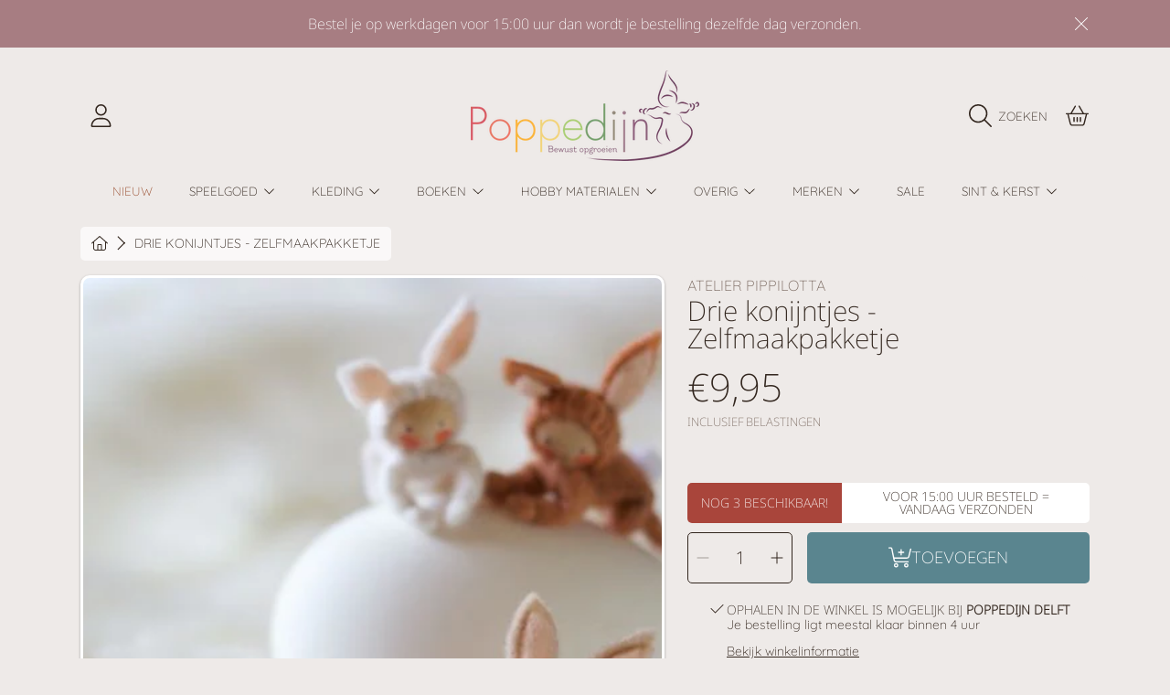

--- FILE ---
content_type: text/html; charset=utf-8
request_url: https://www.poppedijn.nl/products/drie-konijntjes-zelfmaakpakketje
body_size: 62521
content:
<!doctype html>
<html class="no-js" lang="nl">
<head>
<!-- Google Tag Manager -->
<script>(function(w,d,s,l,i){w[l]=w[l]||[];w[l].push({'gtm.start':
new Date().getTime(),event:'gtm.js'});var f=d.getElementsByTagName(s)[0],
j=d.createElement(s),dl=l!='dataLayer'?'&l='+l:'';j.async=true;j.src=
'https://www.googletagmanager.com/gtm.js?id='+i+dl;f.parentNode.insertBefore(j,f);
})(window,document,'script','dataLayer','GTM-M46SSH4');</script>
<!-- End Google Tag Manager -->
    <script>  
  
  (function() {
      class Ultimate_Shopify_DataLayer {
        constructor() {
          window.dataLayer = window.dataLayer || []; 
          
          // use a prefix of events name
          this.eventPrefix = '';

          //Keep the value false to get non-formatted product ID
          this.formattedItemId = true; 

          // data schema
          this.dataSchema = {
            ecommerce: {
                show: true
            },
            dynamicRemarketing: {
                show: false,
                business_vertical: 'retail'
            }
          }

          // add to wishlist selectors
          this.addToWishListSelectors = {
            'addWishListIcon': '',
            'gridItemSelector': '',
            'productLinkSelector': 'a[href*="/products/"]'
          }

          // quick view selectors
          this.quickViewSelector = {
            'quickViewElement': '',
            'gridItemSelector': '',
            'productLinkSelector': 'a[href*="/products/"]'
          }

          // mini cart button selector
          this.miniCartButton = [
            'a[href="/cart"]', 
          ];
          this.miniCartAppersOn = 'click';


          // begin checkout buttons/links selectors
          this.beginCheckoutButtons = [
            'input[name="checkout"]',
            'button[name="checkout"]',
            'a[href="/checkout"]',
            '.additional-checkout-buttons',
          ];

          // direct checkout button selector
          this.shopifyDirectCheckoutButton = [
            '.shopify-payment-button'
          ]

          //Keep the value true if Add to Cart redirects to the cart page
          this.isAddToCartRedirect = false;
          
          // keep the value false if cart items increment/decrement/remove refresh page 
          this.isAjaxCartIncrementDecrement = true;
          

          // Caution: Do not modify anything below this line, as it may result in it not functioning correctly.
          this.cart = {"note":null,"attributes":{},"original_total_price":0,"total_price":0,"total_discount":0,"total_weight":0.0,"item_count":0,"items":[],"requires_shipping":false,"currency":"EUR","items_subtotal_price":0,"cart_level_discount_applications":[],"checkout_charge_amount":0}
          this.countryCode = "NL";
          this.collectData();  
          this.storeURL = "https://www.poppedijn.nl";
        }

        updateCart() {
          fetch("/cart.js")
          .then((response) => response.json())
          .then((data) => {
            this.cart = data;
          });
        }

       debounce(delay) {         
          let timeoutId;
          return function(func) {
            const context = this;
            const args = arguments;
            
            clearTimeout(timeoutId);
            
            timeoutId = setTimeout(function() {
              func.apply(context, args);
            }, delay);
          };
        }

        collectData() { 
            this.customerData();
            this.ajaxRequestData();
            this.searchPageData();
            this.miniCartData();
            this.beginCheckoutData();
  
            
  
            
              this.productSinglePage();
            
  
            
            
            this.addToWishListData();
            this.quickViewData();
            this.formData();
            this.phoneClickData();
            this.emailClickData();
        }        

        //logged in customer data 
        customerData() {
            const currentUser = {};
            

            if (currentUser.email) {
              currentUser.hash_email = "e3b0c44298fc1c149afbf4c8996fb92427ae41e4649b934ca495991b7852b855"
            }

            if (currentUser.phone) {
              currentUser.hash_phone = "e3b0c44298fc1c149afbf4c8996fb92427ae41e4649b934ca495991b7852b855"
            }

            window.dataLayer = window.dataLayer || [];
            dataLayer.push({
              customer: currentUser
            });
        }

        // add_to_cart, remove_from_cart, search
        ajaxRequestData() {
          const self = this;
          
          // handle non-ajax add to cart
          if(this.isAddToCartRedirect) {
            document.addEventListener('submit', function(event) {
              const addToCartForm = event.target.closest('form[action="/cart/add"]');
              if(addToCartForm) {
                event.preventDefault();
                
                const formData = new FormData(addToCartForm);
            
                fetch(window.Shopify.routes.root + 'cart/add.js', {
                  method: 'POST',
                  body: formData
                })
                .then(response => {
                    window.location.href = "/cart";
                })
                .catch((error) => {
                  console.error('Error:', error);
                });
              }
            });
          }
          
          // fetch
          let originalFetch = window.fetch;
          let debounce = this.debounce(800);
          
          window.fetch = function () {
            return originalFetch.apply(this, arguments).then((response) => {
              if (response.ok) {
                let cloneResponse = response.clone();
                let requestURL = arguments[0];
                
                if(/.*\/search\/?.*\?.*q=.+/.test(requestURL) && !requestURL.includes('&requestFrom=uldt')) {   
                  const queryString = requestURL.split('?')[1];
                  const urlParams = new URLSearchParams(queryString);
                  const search_term = urlParams.get("q");

                  debounce(function() {
                    fetch(`${self.storeURL}/search/suggest.json?q=${search_term}&resources[type]=product&requestFrom=uldt`)
                      .then(res => res.json())
                      .then(function(data) {
                            const products = data.resources.results.products;
                            if(products.length) {
                              const fetchRequests = products.map(product =>
                                fetch(`${self.storeURL}/${product.url.split('?')[0]}.js`)
                                  .then(response => response.json())
                                  .catch(error => console.error('Error fetching:', error))
                              );

                              Promise.all(fetchRequests)
                                .then(products => {
                                    const items = products.map((product) => {
                                      return {
                                        product_id: product.id,
                                        product_title: product.title,
                                        variant_id: product.variants[0].id,
                                        variant_title: product.variants[0].title,
                                        vendor: product.vendor,
                                        total_discount: 0,
                                        final_price: product.price_min,
                                        product_type: product.type, 
                                        quantity: 1
                                      }
                                    });

                                    self.ecommerceDataLayer('search', {search_term, items});
                                })
                            }else {
                              self.ecommerceDataLayer('search', {search_term, items: []});
                            }
                      });
                  });
                }
                else if (requestURL.includes("/cart/add")) {
                  cloneResponse.text().then((text) => {
                    let data = JSON.parse(text);

                    if(data.items && Array.isArray(data.items)) {
                      data.items.forEach(function(item) {
                         self.ecommerceDataLayer('add_to_cart', {items: [item]});
                      })
                    } else {
                      self.ecommerceDataLayer('add_to_cart', {items: [data]});
                    }
                    self.updateCart();
                  });
                }else if(requestURL.includes("/cart/change") || requestURL.includes("/cart/update")) {
                  
                   cloneResponse.text().then((text) => {
                     
                    let newCart = JSON.parse(text);
                    let newCartItems = newCart.items;
                    let oldCartItems = self.cart.items;

                    for(let i = 0; i < oldCartItems.length; i++) {
                      let item = oldCartItems[i];
                      let newItem = newCartItems.find(newItems => newItems.id === item.id);


                      if(newItem) {

                        if(newItem.quantity > item.quantity) {
                          // cart item increment
                          let quantity = (newItem.quantity - item.quantity);
                          let updatedItem = {...item, quantity}
                          self.ecommerceDataLayer('add_to_cart', {items: [updatedItem]});
                          self.updateCart(); 

                        }else if(newItem.quantity < item.quantity) {
                          // cart item decrement
                          let quantity = (item.quantity - newItem.quantity);
                          let updatedItem = {...item, quantity}
                          self.ecommerceDataLayer('remove_from_cart', {items: [updatedItem]});
                          self.updateCart(); 
                        }
                        

                      }else {
                        self.ecommerceDataLayer('remove_from_cart', {items: [item]});
                        self.updateCart(); 
                      }
                    }
                     
                  });
                }
              }
              return response;
            });
          }
          // end fetch 


          //xhr
          var origXMLHttpRequest = XMLHttpRequest;
          XMLHttpRequest = function() {
            var requestURL;
    
            var xhr = new origXMLHttpRequest();
            var origOpen = xhr.open;
            var origSend = xhr.send;
            
            // Override the `open` function.
            xhr.open = function(method, url) {
                requestURL = url;
                return origOpen.apply(this, arguments);
            };
    
    
            xhr.send = function() {
    
                // Only proceed if the request URL matches what we're looking for.
                if (requestURL.includes("/cart/add") || requestURL.includes("/cart/change") || /.*\/search\/?.*\?.*q=.+/.test(requestURL)) {
        
                    xhr.addEventListener('load', function() {
                        if (xhr.readyState === 4) {
                            if (xhr.status >= 200 && xhr.status < 400) { 

                              if(/.*\/search\/?.*\?.*q=.+/.test(requestURL) && !requestURL.inclides('&requestFrom=uldt')) {
                                const queryString = requestURL.split('?')[1];
                                const urlParams = new URLSearchParams(queryString);
                                const search_term = urlParams.get("q");

                                debounce(function() {
                                    fetch(`${self.storeURL}/search/suggest.json?q=${search_term}&resources[type]=product&requestFrom=uldt`)
                                      .then(res => res.json())
                                      .then(function(data) {
                                            const products = data.resources.results.products;
                                            if(products.length) {
                                              const fetchRequests = products.map(product =>
                                                fetch(`${self.storeURL}/${product.url.split('?')[0]}.js`)
                                                  .then(response => response.json())
                                                  .catch(error => console.error('Error fetching:', error))
                                              );
                
                                              Promise.all(fetchRequests)
                                                .then(products => {
                                                    const items = products.map((product) => {
                                                      return {
                                                        product_id: product.id,
                                                        product_title: product.title,
                                                        variant_id: product.variants[0].id,
                                                        variant_title: product.variants[0].title,
                                                        vendor: product.vendor,
                                                        total_discount: 0,
                                                        final_price: product.price_min,
                                                        product_type: product.type, 
                                                        quantity: 1
                                                      }
                                                    });
                
                                                    self.ecommerceDataLayer('search', {search_term, items});
                                                })
                                            }else {
                                              self.ecommerceDataLayer('search', {search_term, items: []});
                                            }
                                      });
                                  });

                              }

                              else if(requestURL.includes("/cart/add")) {
                                  const data = JSON.parse(xhr.responseText);

                                  if(data.items && Array.isArray(data.items)) {
                                    data.items.forEach(function(item) {
                                        self.ecommerceDataLayer('add_to_cart', {items: [item]});
                                      })
                                  } else {
                                    self.ecommerceDataLayer('add_to_cart', {items: [data]});
                                  }
                                  self.updateCart();
                                 
                               }else if(requestURL.includes("/cart/change")) {
                                 
                                  const newCart = JSON.parse(xhr.responseText);
                                  const newCartItems = newCart.items;
                                  let oldCartItems = self.cart.items;
              
                                  for(let i = 0; i < oldCartItems.length; i++) {
                                    let item = oldCartItems[i];
                                    let newItem = newCartItems.find(newItems => newItems.id === item.id);
              
              
                                    if(newItem) {
                                      if(newItem.quantity > item.quantity) {
                                        // cart item increment
                                        let quantity = (newItem.quantity - item.quantity);
                                        let updatedItem = {...item, quantity}
                                        self.ecommerceDataLayer('add_to_cart', {items: [updatedItem]});
                                        self.updateCart(); 
              
                                      }else if(newItem.quantity < item.quantity) {
                                        // cart item decrement
                                        let quantity = (item.quantity - newItem.quantity);
                                        let updatedItem = {...item, quantity}
                                        self.ecommerceDataLayer('remove_from_cart', {items: [updatedItem]});
                                        self.updateCart(); 
                                      }
                                      
              
                                    }else {
                                      self.ecommerceDataLayer('remove_from_cart', {items: [item]});
                                      self.updateCart(); 
                                    }
                                  }
                               }          
                            }
                        }
                    });
                }
    
                return origSend.apply(this, arguments);
            };
    
            return xhr;
          }; 
          //end xhr
        }

        // search event from search page
        searchPageData() {
          const self = this;
          let pageUrl = window.location.href;
          
          if(/.+\/search\?.*\&?q=.+/.test(pageUrl)) {   
            const queryString = pageUrl.split('?')[1];
            const urlParams = new URLSearchParams(queryString);
            const search_term = urlParams.get("q");
                
            fetch(`https://www.poppedijn.nl/search/suggest.json?q=${search_term}&resources[type]=product&requestFrom=uldt`)
            .then(res => res.json())
            .then(function(data) {
                  const products = data.resources.results.products;
                  if(products.length) {
                    const fetchRequests = products.map(product =>
                      fetch(`${self.storeURL}/${product.url.split('?')[0]}.js`)
                        .then(response => response.json())
                        .catch(error => console.error('Error fetching:', error))
                    );
                    Promise.all(fetchRequests)
                    .then(products => {
                        const items = products.map((product) => {
                            return {
                            product_id: product.id,
                            product_title: product.title,
                            variant_id: product.variants[0].id,
                            variant_title: product.variants[0].title,
                            vendor: product.vendor,
                            total_discount: 0,
                            final_price: product.price_min,
                            product_type: product.type, 
                            quantity: 1
                            }
                        });

                        self.ecommerceDataLayer('search', {search_term, items});
                    });
                  }else {
                    self.ecommerceDataLayer('search', {search_term, items: []});
                  }
            });
          }
        }

        // view_cart
        miniCartData() {
          if(this.miniCartButton.length) {
            let self = this;
            if(this.miniCartAppersOn === 'hover') {
              this.miniCartAppersOn = 'mouseenter';
            }
            this.miniCartButton.forEach((selector) => {
            let miniCartButton = document.querySelector(selector);

              if(miniCartButton) {
                miniCartButton.addEventListener(self.miniCartAppersOn, () => {
                  self.ecommerceDataLayer('view_cart', self.cart);
                });
              }
            });
          }
        }

        // begin_checkout
        beginCheckoutData() {
          let self = this;
          document.addEventListener('pointerdown', () => {
            let targetElement = event.target.closest(self.beginCheckoutButtons.join(', '));
            if(targetElement) {
              self.ecommerceDataLayer('begin_checkout', self.cart);
            }
          });
        }

        // view_cart, add_to_cart, remove_from_cart
        viewCartPageData() {
          
          this.ecommerceDataLayer('view_cart', this.cart);

          //if cart quantity chagne reload page 
          if(!this.isAjaxCartIncrementDecrement) {
            const self = this;
            document.addEventListener('pointerdown', (event) => {
              const target = event.target.closest('a[href*="/cart/change?"]');
              if(target) {
                const linkUrl = target.getAttribute('href');
                const queryString = linkUrl.split("?")[1];
                const urlParams = new URLSearchParams(queryString);
                const newQuantity = urlParams.get("quantity");
                const line = urlParams.get("line");
                const cart_id = urlParams.get("id");
        
                
                if(newQuantity && (line || cart_id)) {
                  let item = line ? {...self.cart.items[line - 1]} : self.cart.items.find(item => item.key === cart_id);
        
                  let event = 'add_to_cart';
                  if(newQuantity < item.quantity) {
                    event = 'remove_from_cart';
                  }
        
                  let quantity = Math.abs(newQuantity - item.quantity);
                  item['quantity'] = quantity;
        
                  self.ecommerceDataLayer(event, {items: [item]});
                }
              }
            });
          }
        }

        productSinglePage() {
        
          const item = {
              product_id: 8709404229963,
              variant_id: 47231125160267,
              product_title: "Drie konijntjes - Zelfmaakpakketje",
              vendor: "Atelier Pippilotta",
              line_level_total_discount: 0,
              vendor: "Atelier Pippilotta",
              sku: null,
              product_type: "",
              item_list_id: 618286055755,
              item_list_name: "Atelier Pippilotta",
              
              final_price: 995,
              quantity: 1
          };
          
          const variants = [{"id":47231125160267,"title":"Default Title","option1":"Default Title","option2":null,"option3":null,"sku":"","requires_shipping":true,"taxable":true,"featured_image":null,"available":true,"name":"Drie konijntjes - Zelfmaakpakketje","public_title":null,"options":["Default Title"],"price":995,"weight":0,"compare_at_price":null,"inventory_management":"shopify","barcode":"6097610632633","requires_selling_plan":false,"selling_plan_allocations":[]}]
          this.ecommerceDataLayer('view_item', {items: [item]});

          if(this.shopifyDirectCheckoutButton.length) {
              let self = this;
              document.addEventListener('pointerdown', (event) => {  
                let target = event.target;
                let checkoutButton = event.target.closest(this.shopifyDirectCheckoutButton.join(', '));

                if(checkoutButton && (variants || self.quickViewVariants)) {

                    let checkoutForm = checkoutButton.closest('form[action*="/cart/add"]');
                    if(checkoutForm) {

                        let variant_id = null;
                        let varientInput = checkoutForm.querySelector('input[name="id"]');
                        let varientIdFromURL = new URLSearchParams(window.location.search).get('variant');
                        let firstVarientId = item.variant_id;

                        if(varientInput) {
                          variant_id = parseInt(varientInput.value);
                        }else if(varientIdFromURL) {
                          variant_id = varientIdFromURL;
                        }else if(firstVarientId) {
                          variant_id = firstVarientId;
                        }

                        if(variant_id) {
                            variant_id = parseInt(variant_id);

                            let quantity = 1;
                            let quantitySelector = checkoutForm.getAttribute('id');
                            if(quantitySelector) {
                              let quentityInput = document.querySelector('input[name="quantity"][form="'+quantitySelector+'"]');
                              if(quentityInput) {
                                  quantity = +quentityInput.value;
                              }
                            }
                          
                            if(variant_id) {
                                let variant = variants.find(item => item.id === +variant_id);
                                if(variant && item) {
                                    variant_id
                                    item['variant_id'] = variant_id;
                                    item['variant_title'] = variant.title;
                                    item['final_price'] = variant.price;
                                    item['quantity'] = quantity;
                                    
                                    self.ecommerceDataLayer('add_to_cart', {items: [item]});
                                    self.ecommerceDataLayer('begin_checkout', {items: [item]});
                                }else if(self.quickViewedItem) {                                  
                                  let variant = self.quickViewVariants.find(item => item.id === +variant_id);
                                  if(variant) {
                                    self.quickViewedItem['variant_id'] = variant_id;
                                    self.quickViewedItem['variant_title'] = variant.title;
                                    self.quickViewedItem['final_price'] = parseFloat(variant.price) * 100;
                                    self.quickViewedItem['quantity'] = quantity;
                                    
                                    self.ecommerceDataLayer('add_to_cart', {items: [self.quickViewedItem]});
                                    self.ecommerceDataLayer('begin_checkout', {items: [self.quickViewedItem]});
                                    
                                  }
                                }
                            }
                        }
                    }

                }
              }); 
          }
          
          
        }

        collectionsPageData() {
          var ecommerce = {
            'items': [
              
              ]
          };

          ecommerce['item_list_id'] = null
          ecommerce['item_list_name'] = null

          this.ecommerceDataLayer('view_item_list', ecommerce);
        }
        
        
        // add to wishlist
        addToWishListData() {
          if(this.addToWishListSelectors && this.addToWishListSelectors.addWishListIcon) {
            const self = this;
            document.addEventListener('pointerdown', (event) => {
              let target = event.target;
              
              if(target.closest(self.addToWishListSelectors.addWishListIcon)) {
                let pageULR = window.location.href.replace(/\?.+/, '');
                let requestURL = undefined;
          
                if(/\/products\/[^/]+$/.test(pageULR)) {
                  requestURL = pageULR;
                } else if(self.addToWishListSelectors.gridItemSelector && self.addToWishListSelectors.productLinkSelector) {
                  let itemElement = target.closest(self.addToWishListSelectors.gridItemSelector);
                  if(itemElement) {
                    let linkElement = itemElement.querySelector(self.addToWishListSelectors.productLinkSelector); 
                    if(linkElement) {
                      let link = linkElement.getAttribute('href').replace(/\?.+/g, '');
                      if(link && /\/products\/[^/]+$/.test(link)) {
                        requestURL = link;
                      }
                    }
                  }
                }

                if(requestURL) {
                  fetch(requestURL + '.json')
                    .then(res => res.json())
                    .then(result => {
                      let data = result.product;                    
                      if(data) {
                        let dataLayerData = {
                          product_id: data.id,
                            variant_id: data.variants[0].id,
                            product_title: data.title,
                          quantity: 1,
                          final_price: parseFloat(data.variants[0].price) * 100,
                          total_discount: 0,
                          product_type: data.product_type,
                          vendor: data.vendor,
                          variant_title: (data.variants[0].title !== 'Default Title') ? data.variants[0].title : undefined,
                          sku: data.variants[0].sku,
                        }

                        self.ecommerceDataLayer('add_to_wishlist', {items: [dataLayerData]});
                      }
                    });
                }
              }
            });
          }
        }

        quickViewData() {
          if(this.quickViewSelector.quickViewElement && this.quickViewSelector.gridItemSelector && this.quickViewSelector.productLinkSelector) {
            const self = this;
            document.addEventListener('pointerdown', (event) => {
              let target = event.target;
              if(target.closest(self.quickViewSelector.quickViewElement)) {
                let requestURL = undefined;
                let itemElement = target.closest(this.quickViewSelector.gridItemSelector );
                
                if(itemElement) {
                  let linkElement = itemElement.querySelector(self.quickViewSelector.productLinkSelector); 
                  if(linkElement) {
                    let link = linkElement.getAttribute('href').replace(/\?.+/g, '');
                    if(link && /\/products\/[^/]+$/.test(link)) {
                      requestURL = link;
                    }
                  }
                }   
                
                if(requestURL) {
                    fetch(requestURL + '.json')
                      .then(res => res.json())
                      .then(result => {
                        let data = result.product;                    
                        if(data) {
                          let dataLayerData = {
                            product_id: data.id,
                            variant_id: data.variants[0].id,
                            product_title: data.title,
                            quantity: 1,
                            final_price: parseFloat(data.variants[0].price) * 100,
                            total_discount: 0,
                            product_type: data.product_type,
                            vendor: data.vendor,
                            variant_title: (data.variants[0].title !== 'Default Title') ? data.variants[0].title : undefined,
                            sku: data.variants[0].sku,
                          }
  
                          self.ecommerceDataLayer('view_item', {items: [dataLayerData]});
                          self.quickViewVariants = data.variants;
                          self.quickViewedItem = dataLayerData;
                        }
                      });
                  }
              }
            });

            
          }
        }

        // all ecommerce events
        ecommerceDataLayer(event, data) {
          const self = this;
          dataLayer.push({ 'ecommerce': null });
          const dataLayerData = {
            "event": this.eventPrefix + event,
            'ecommerce': {
               'currency': this.cart.currency,
               'items': data.items.map((item, index) => {
                 const dataLayerItem = {
                    'index': index,
                    'item_id': this.formattedItemId  ? `shopify_${this.countryCode}_${item.product_id}_${item.variant_id}` : item.product_id.toString(),
                    'product_id': item.product_id.toString(),
                    'variant_id': item.variant_id.toString(),
                    'item_name': item.product_title,
                    'quantity': item.quantity,
                    'price': +((item.final_price / 100).toFixed(2)),
                    'discount': item.total_discount ? +((item.total_discount / 100).toFixed(2)) : 0 
                }

                if(item.product_type) {
                  dataLayerItem['item_category'] = item.product_type;
                }
                
                if(item.vendor) {
                  dataLayerItem['item_brand'] = item.vendor;
                }
               
                if(item.variant_title && item.variant_title !== 'Default Title') {
                  dataLayerItem['item_variant'] = item.variant_title;
                }
              
                if(item.sku) {
                  dataLayerItem['sku'] = item.sku;
                }

                if(item.item_list_name) {
                  dataLayerItem['item_list_name'] = item.item_list_name;
                }

                if(item.item_list_id) {
                  dataLayerItem['item_list_id'] = item.item_list_id.toString()
                }

                return dataLayerItem;
              })
            }
          }

          if(data.total_price !== undefined) {
            dataLayerData['ecommerce']['value'] =  +((data.total_price / 100).toFixed(2));
          } else {
            dataLayerData['ecommerce']['value'] = +(dataLayerData['ecommerce']['items'].reduce((total, item) => total + item.price, 0)).toFixed(2);
          }
          
          if(data.item_list_id) {
            dataLayerData['ecommerce']['item_list_id'] = data.item_list_id;
          }
          
          if(data.item_list_name) {
            dataLayerData['ecommerce']['item_list_name'] = data.item_list_name;
          }

          if(data.search_term) {
            dataLayerData['search_term'] = data.search_term;
          }

          if(self.dataSchema.dynamicRemarketing && self.dataSchema.dynamicRemarketing.show) {
            dataLayer.push({ 'dynamicRemarketing': null });
            dataLayerData['dynamicRemarketing'] = {
                value: dataLayerData.ecommerce.value,
                items: dataLayerData.ecommerce.items.map(item => ({id: item.item_id, google_business_vertical: self.dataSchema.dynamicRemarketing.business_vertical}))
            }
          }

          if(!self.dataSchema.ecommerce ||  !self.dataSchema.ecommerce.show) {
            delete dataLayerData['ecommerce'];
          }

          dataLayer.push(dataLayerData);
        }

        
        // contact form submit & newsletters signup
        formData() {
          const self = this;
          document.addEventListener('submit', function(event) {

            let targetForm = event.target.closest('form[action^="/contact"]');


            if(targetForm) {
              const formData = {
                form_location: window.location.href,
                form_id: targetForm.getAttribute('id'),
                form_classes: targetForm.getAttribute('class')
              };
                            
              let formType = targetForm.querySelector('input[name="form_type"]');
              let inputs = targetForm.querySelectorAll("input:not([type=hidden]):not([type=submit]), textarea, select");
              
              inputs.forEach(function(input) {
                var inputName = input.name;
                var inputValue = input.value;
                
                if (inputName && inputValue) {
                  var matches = inputName.match(/\[(.*?)\]/);
                  if (matches && matches.length > 1) {
                     var fieldName = matches[1];
                     formData[fieldName] = input.value;
                  }
                }
              });
              
              if(formType && formType.value === 'customer') {
                dataLayer.push({ event: self.eventPrefix + 'newsletter_signup', ...formData});
              } else if(formType && formType.value === 'contact') {
                dataLayer.push({ event: self.eventPrefix + 'contact_form_submit', ...formData});
              }
            }
          });

        }

        // phone_number_click event
        phoneClickData() {
          const self = this; 
          document.addEventListener('click', function(event) {
            let target = event.target.closest('a[href^="tel:"]');
            if(target) {
              let phone_number = target.getAttribute('href').replace('tel:', '');
              dataLayer.push({
                event: self.eventPrefix + 'phone_number_click',
                page_location: window.location.href,
                link_classes: target.getAttribute('class'),
                link_id: target.getAttribute('id'),
                phone_number
              })
            }
          });
        }
  
        // email_click event
        emailClickData() {
          const self = this; 
          document.addEventListener('click', function(event) {
            let target = event.target.closest('a[href^="mailto:"]');
            if(target) {
              let email_address = target.getAttribute('href').replace('mailto:', '');
              dataLayer.push({
                event: self.eventPrefix + 'email_click',
                page_location: window.location.href,
                link_classes: target.getAttribute('class'),
                link_id: target.getAttribute('id'),
                email_address
              })
            }
          });
        }
      } 
      // end Ultimate_Shopify_DataLayer

      document.addEventListener('DOMContentLoaded', function() {
        try{
          new Ultimate_Shopify_DataLayer();
        }catch(error) {
          console.log(error);
        }
      });
    
  })();
</script>
  
<!-- Google tag (gtag.js) -->
<script async src="https://www.googletagmanager.com/gtag/js?id=AW-11180245298"></script>
<script>
  window.dataLayer = window.dataLayer || [];
  function gtag(){dataLayer.push(arguments);}
  gtag('js', new Date());

  gtag('config', 'AW-11180245298');
</script>

  <meta charset="utf-8" />
  <meta http-equiv="X-UA-Compatible" content="IE=edge" />
  <meta name="viewport" content="height=device-height, width=device-width, initial-scale=1.0, minimum-scale=1.0, maximum-scale=5" />
  <meta name="theme-color" content="" />
  <link rel="canonical" href="https://www.poppedijn.nl/products/drie-konijntjes-zelfmaakpakketje">
  <link rel="preconnect" href="https://cdn.shopify.com" crossorigin>
  <!-- ======================= Honey Theme V6.1.0 ========================= --><link rel="icon" type="image/png" href="//www.poppedijn.nl/cdn/shop/files/Poppedijn_favicon.jpg?crop=center&height=32&v=1704563402&width=32"><link rel="preconnect" href="https://fonts.shopifycdn.com" crossorigin><title>
    Drie konijntjes - Zelfmaakpakketje
 &ndash; Poppedijn</title>

<meta property="og:site_name" content="Poppedijn">
<meta property="og:url" content="https://www.poppedijn.nl/products/drie-konijntjes-zelfmaakpakketje">
<meta property="og:title" content="Drie konijntjes - Zelfmaakpakketje">
<meta property="og:type" content="product">
<meta property="og:description" content="Poppedijn is al sinds 1985 hét adres voor speelgoed en kleding van duurzame materialen voor bewuste ouders en grootouders. Bezoek onze fysieke winkel in Delft of struin door onze webshop op zoek naar speelgoed dat generaties lang mee gaat! Bij iedere bestelling in onze webshop planten wij een boom!"><meta property="og:image" content="http://www.poppedijn.nl/cdn/shop/products/drie-konijntjes-atelier-pippilotta.jpg?v=1703529651">
  <meta property="og:image:secure_url" content="https://www.poppedijn.nl/cdn/shop/products/drie-konijntjes-atelier-pippilotta.jpg?v=1703529651">
  <meta property="og:image:width" content="650">
  <meta property="og:image:height" content="433"><meta property="og:price:amount" content="9,95">
  <meta property="og:price:currency" content="EUR"><meta name="twitter:card" content="summary_large_image">
<meta name="twitter:title" content="Drie konijntjes - Zelfmaakpakketje">
<meta name="twitter:description" content="Poppedijn is al sinds 1985 hét adres voor speelgoed en kleding van duurzame materialen voor bewuste ouders en grootouders. Bezoek onze fysieke winkel in Delft of struin door onze webshop op zoek naar speelgoed dat generaties lang mee gaat! Bij iedere bestelling in onze webshop planten wij een boom!">


  <script src="//www.poppedijn.nl/cdn/shop/t/3/assets/fontawesome.js?v=86481485040245688611704712580" defer="defer"></script>
  <script src="//www.poppedijn.nl/cdn/shop/t/3/assets/vendor.js?v=139688548581907271591704712580" defer="defer"></script>
  <script src="//www.poppedijn.nl/cdn/shop/t/3/assets/constants.js?v=58251544750838685771704712579" defer="defer"></script>
  <script src="//www.poppedijn.nl/cdn/shop/t/3/assets/pubsub.js?v=158357773527763999511704712581" defer="defer"></script>
  <script src="//www.poppedijn.nl/cdn/shop/t/3/assets/global.js?v=178868235948619829081704712580" defer="defer"></script>
  <script src="//www.poppedijn.nl/cdn/shop/t/3/assets/variants.js?v=111129204536762146961704712580" defer="defer"></script>
  <script src="//www.poppedijn.nl/cdn/shop/t/3/assets/lite-gallery.js?v=94875188099143747681704712579" defer="defer"></script>

  <script>window.performance && window.performance.mark && window.performance.mark('shopify.content_for_header.start');</script><meta name="google-site-verification" content="G-jHkW6kc4hGDOWYX0v5lCk2gPv95tlZtXIj06PAeyQ">
<meta id="shopify-digital-wallet" name="shopify-digital-wallet" content="/78791999819/digital_wallets/dialog">
<meta name="shopify-checkout-api-token" content="506c68bf4d9f0ea97e792730e2bf51f9">
<link rel="alternate" type="application/json+oembed" href="https://www.poppedijn.nl/products/drie-konijntjes-zelfmaakpakketje.oembed">
<script async="async" src="/checkouts/internal/preloads.js?locale=nl-NL"></script>
<link rel="preconnect" href="https://shop.app" crossorigin="anonymous">
<script async="async" src="https://shop.app/checkouts/internal/preloads.js?locale=nl-NL&shop_id=78791999819" crossorigin="anonymous"></script>
<script id="apple-pay-shop-capabilities" type="application/json">{"shopId":78791999819,"countryCode":"NL","currencyCode":"EUR","merchantCapabilities":["supports3DS"],"merchantId":"gid:\/\/shopify\/Shop\/78791999819","merchantName":"Poppedijn","requiredBillingContactFields":["postalAddress","email","phone"],"requiredShippingContactFields":["postalAddress","email","phone"],"shippingType":"shipping","supportedNetworks":["visa","maestro","masterCard","amex"],"total":{"type":"pending","label":"Poppedijn","amount":"1.00"},"shopifyPaymentsEnabled":true,"supportsSubscriptions":true}</script>
<script id="shopify-features" type="application/json">{"accessToken":"506c68bf4d9f0ea97e792730e2bf51f9","betas":["rich-media-storefront-analytics"],"domain":"www.poppedijn.nl","predictiveSearch":true,"shopId":78791999819,"locale":"nl"}</script>
<script>var Shopify = Shopify || {};
Shopify.shop = "badf40.myshopify.com";
Shopify.locale = "nl";
Shopify.currency = {"active":"EUR","rate":"1.0"};
Shopify.country = "NL";
Shopify.theme = {"name":"Honey","id":156922315083,"schema_name":"Honey","schema_version":"6.1.0","theme_store_id":2160,"role":"main"};
Shopify.theme.handle = "null";
Shopify.theme.style = {"id":null,"handle":null};
Shopify.cdnHost = "www.poppedijn.nl/cdn";
Shopify.routes = Shopify.routes || {};
Shopify.routes.root = "/";</script>
<script type="module">!function(o){(o.Shopify=o.Shopify||{}).modules=!0}(window);</script>
<script>!function(o){function n(){var o=[];function n(){o.push(Array.prototype.slice.apply(arguments))}return n.q=o,n}var t=o.Shopify=o.Shopify||{};t.loadFeatures=n(),t.autoloadFeatures=n()}(window);</script>
<script>
  window.ShopifyPay = window.ShopifyPay || {};
  window.ShopifyPay.apiHost = "shop.app\/pay";
  window.ShopifyPay.redirectState = null;
</script>
<script id="shop-js-analytics" type="application/json">{"pageType":"product"}</script>
<script defer="defer" async type="module" src="//www.poppedijn.nl/cdn/shopifycloud/shop-js/modules/v2/client.init-shop-cart-sync_temwk-5i.nl.esm.js"></script>
<script defer="defer" async type="module" src="//www.poppedijn.nl/cdn/shopifycloud/shop-js/modules/v2/chunk.common_CCZ-xm-Q.esm.js"></script>
<script type="module">
  await import("//www.poppedijn.nl/cdn/shopifycloud/shop-js/modules/v2/client.init-shop-cart-sync_temwk-5i.nl.esm.js");
await import("//www.poppedijn.nl/cdn/shopifycloud/shop-js/modules/v2/chunk.common_CCZ-xm-Q.esm.js");

  window.Shopify.SignInWithShop?.initShopCartSync?.({"fedCMEnabled":true,"windoidEnabled":true});

</script>
<script>
  window.Shopify = window.Shopify || {};
  if (!window.Shopify.featureAssets) window.Shopify.featureAssets = {};
  window.Shopify.featureAssets['shop-js'] = {"shop-cart-sync":["modules/v2/client.shop-cart-sync_C_VO6eFW.nl.esm.js","modules/v2/chunk.common_CCZ-xm-Q.esm.js"],"init-fed-cm":["modules/v2/client.init-fed-cm_FItnDNcC.nl.esm.js","modules/v2/chunk.common_CCZ-xm-Q.esm.js"],"shop-button":["modules/v2/client.shop-button_IpPg0fLo.nl.esm.js","modules/v2/chunk.common_CCZ-xm-Q.esm.js"],"init-windoid":["modules/v2/client.init-windoid_DdE6oLv5.nl.esm.js","modules/v2/chunk.common_CCZ-xm-Q.esm.js"],"shop-cash-offers":["modules/v2/client.shop-cash-offers_D6q7lL9C.nl.esm.js","modules/v2/chunk.common_CCZ-xm-Q.esm.js","modules/v2/chunk.modal_BmkKFhvx.esm.js"],"shop-toast-manager":["modules/v2/client.shop-toast-manager_Bl40k8tl.nl.esm.js","modules/v2/chunk.common_CCZ-xm-Q.esm.js"],"init-shop-email-lookup-coordinator":["modules/v2/client.init-shop-email-lookup-coordinator_BOK7joXB.nl.esm.js","modules/v2/chunk.common_CCZ-xm-Q.esm.js"],"pay-button":["modules/v2/client.pay-button_C7i2_XxJ.nl.esm.js","modules/v2/chunk.common_CCZ-xm-Q.esm.js"],"avatar":["modules/v2/client.avatar_BTnouDA3.nl.esm.js"],"init-shop-cart-sync":["modules/v2/client.init-shop-cart-sync_temwk-5i.nl.esm.js","modules/v2/chunk.common_CCZ-xm-Q.esm.js"],"shop-login-button":["modules/v2/client.shop-login-button_DdCzYdFS.nl.esm.js","modules/v2/chunk.common_CCZ-xm-Q.esm.js","modules/v2/chunk.modal_BmkKFhvx.esm.js"],"init-customer-accounts-sign-up":["modules/v2/client.init-customer-accounts-sign-up_DFXIGKiG.nl.esm.js","modules/v2/client.shop-login-button_DdCzYdFS.nl.esm.js","modules/v2/chunk.common_CCZ-xm-Q.esm.js","modules/v2/chunk.modal_BmkKFhvx.esm.js"],"init-shop-for-new-customer-accounts":["modules/v2/client.init-shop-for-new-customer-accounts_CnDrhKuX.nl.esm.js","modules/v2/client.shop-login-button_DdCzYdFS.nl.esm.js","modules/v2/chunk.common_CCZ-xm-Q.esm.js","modules/v2/chunk.modal_BmkKFhvx.esm.js"],"init-customer-accounts":["modules/v2/client.init-customer-accounts_9lqyQGg7.nl.esm.js","modules/v2/client.shop-login-button_DdCzYdFS.nl.esm.js","modules/v2/chunk.common_CCZ-xm-Q.esm.js","modules/v2/chunk.modal_BmkKFhvx.esm.js"],"shop-follow-button":["modules/v2/client.shop-follow-button_DDFkCFR_.nl.esm.js","modules/v2/chunk.common_CCZ-xm-Q.esm.js","modules/v2/chunk.modal_BmkKFhvx.esm.js"],"lead-capture":["modules/v2/client.lead-capture_D6a5IkTE.nl.esm.js","modules/v2/chunk.common_CCZ-xm-Q.esm.js","modules/v2/chunk.modal_BmkKFhvx.esm.js"],"checkout-modal":["modules/v2/client.checkout-modal_ls22PHbP.nl.esm.js","modules/v2/chunk.common_CCZ-xm-Q.esm.js","modules/v2/chunk.modal_BmkKFhvx.esm.js"],"shop-login":["modules/v2/client.shop-login_DnuKONkX.nl.esm.js","modules/v2/chunk.common_CCZ-xm-Q.esm.js","modules/v2/chunk.modal_BmkKFhvx.esm.js"],"payment-terms":["modules/v2/client.payment-terms_Cx_gmh72.nl.esm.js","modules/v2/chunk.common_CCZ-xm-Q.esm.js","modules/v2/chunk.modal_BmkKFhvx.esm.js"]};
</script>
<script>(function() {
  var isLoaded = false;
  function asyncLoad() {
    if (isLoaded) return;
    isLoaded = true;
    var urls = ["https:\/\/tseish-app.connect.trustedshops.com\/esc.js?apiBaseUrl=aHR0cHM6Ly90c2Vpc2gtYXBwLmNvbm5lY3QudHJ1c3RlZHNob3BzLmNvbQ==\u0026instanceId=YmFkZjQwLm15c2hvcGlmeS5jb20=\u0026shop=badf40.myshopify.com"];
    for (var i = 0; i < urls.length; i++) {
      var s = document.createElement('script');
      s.type = 'text/javascript';
      s.async = true;
      s.src = urls[i];
      var x = document.getElementsByTagName('script')[0];
      x.parentNode.insertBefore(s, x);
    }
  };
  if(window.attachEvent) {
    window.attachEvent('onload', asyncLoad);
  } else {
    window.addEventListener('load', asyncLoad, false);
  }
})();</script>
<script id="__st">var __st={"a":78791999819,"offset":3600,"reqid":"968dabc8-f079-45e7-8562-e212ed11c970-1768985383","pageurl":"www.poppedijn.nl\/products\/drie-konijntjes-zelfmaakpakketje","u":"1343b691e98a","p":"product","rtyp":"product","rid":8709404229963};</script>
<script>window.ShopifyPaypalV4VisibilityTracking = true;</script>
<script id="captcha-bootstrap">!function(){'use strict';const t='contact',e='account',n='new_comment',o=[[t,t],['blogs',n],['comments',n],[t,'customer']],c=[[e,'customer_login'],[e,'guest_login'],[e,'recover_customer_password'],[e,'create_customer']],r=t=>t.map((([t,e])=>`form[action*='/${t}']:not([data-nocaptcha='true']) input[name='form_type'][value='${e}']`)).join(','),a=t=>()=>t?[...document.querySelectorAll(t)].map((t=>t.form)):[];function s(){const t=[...o],e=r(t);return a(e)}const i='password',u='form_key',d=['recaptcha-v3-token','g-recaptcha-response','h-captcha-response',i],f=()=>{try{return window.sessionStorage}catch{return}},m='__shopify_v',_=t=>t.elements[u];function p(t,e,n=!1){try{const o=window.sessionStorage,c=JSON.parse(o.getItem(e)),{data:r}=function(t){const{data:e,action:n}=t;return t[m]||n?{data:e,action:n}:{data:t,action:n}}(c);for(const[e,n]of Object.entries(r))t.elements[e]&&(t.elements[e].value=n);n&&o.removeItem(e)}catch(o){console.error('form repopulation failed',{error:o})}}const l='form_type',E='cptcha';function T(t){t.dataset[E]=!0}const w=window,h=w.document,L='Shopify',v='ce_forms',y='captcha';let A=!1;((t,e)=>{const n=(g='f06e6c50-85a8-45c8-87d0-21a2b65856fe',I='https://cdn.shopify.com/shopifycloud/storefront-forms-hcaptcha/ce_storefront_forms_captcha_hcaptcha.v1.5.2.iife.js',D={infoText:'Beschermd door hCaptcha',privacyText:'Privacy',termsText:'Voorwaarden'},(t,e,n)=>{const o=w[L][v],c=o.bindForm;if(c)return c(t,g,e,D).then(n);var r;o.q.push([[t,g,e,D],n]),r=I,A||(h.body.append(Object.assign(h.createElement('script'),{id:'captcha-provider',async:!0,src:r})),A=!0)});var g,I,D;w[L]=w[L]||{},w[L][v]=w[L][v]||{},w[L][v].q=[],w[L][y]=w[L][y]||{},w[L][y].protect=function(t,e){n(t,void 0,e),T(t)},Object.freeze(w[L][y]),function(t,e,n,w,h,L){const[v,y,A,g]=function(t,e,n){const i=e?o:[],u=t?c:[],d=[...i,...u],f=r(d),m=r(i),_=r(d.filter((([t,e])=>n.includes(e))));return[a(f),a(m),a(_),s()]}(w,h,L),I=t=>{const e=t.target;return e instanceof HTMLFormElement?e:e&&e.form},D=t=>v().includes(t);t.addEventListener('submit',(t=>{const e=I(t);if(!e)return;const n=D(e)&&!e.dataset.hcaptchaBound&&!e.dataset.recaptchaBound,o=_(e),c=g().includes(e)&&(!o||!o.value);(n||c)&&t.preventDefault(),c&&!n&&(function(t){try{if(!f())return;!function(t){const e=f();if(!e)return;const n=_(t);if(!n)return;const o=n.value;o&&e.removeItem(o)}(t);const e=Array.from(Array(32),(()=>Math.random().toString(36)[2])).join('');!function(t,e){_(t)||t.append(Object.assign(document.createElement('input'),{type:'hidden',name:u})),t.elements[u].value=e}(t,e),function(t,e){const n=f();if(!n)return;const o=[...t.querySelectorAll(`input[type='${i}']`)].map((({name:t})=>t)),c=[...d,...o],r={};for(const[a,s]of new FormData(t).entries())c.includes(a)||(r[a]=s);n.setItem(e,JSON.stringify({[m]:1,action:t.action,data:r}))}(t,e)}catch(e){console.error('failed to persist form',e)}}(e),e.submit())}));const S=(t,e)=>{t&&!t.dataset[E]&&(n(t,e.some((e=>e===t))),T(t))};for(const o of['focusin','change'])t.addEventListener(o,(t=>{const e=I(t);D(e)&&S(e,y())}));const B=e.get('form_key'),M=e.get(l),P=B&&M;t.addEventListener('DOMContentLoaded',(()=>{const t=y();if(P)for(const e of t)e.elements[l].value===M&&p(e,B);[...new Set([...A(),...v().filter((t=>'true'===t.dataset.shopifyCaptcha))])].forEach((e=>S(e,t)))}))}(h,new URLSearchParams(w.location.search),n,t,e,['guest_login'])})(!0,!0)}();</script>
<script integrity="sha256-4kQ18oKyAcykRKYeNunJcIwy7WH5gtpwJnB7kiuLZ1E=" data-source-attribution="shopify.loadfeatures" defer="defer" src="//www.poppedijn.nl/cdn/shopifycloud/storefront/assets/storefront/load_feature-a0a9edcb.js" crossorigin="anonymous"></script>
<script crossorigin="anonymous" defer="defer" src="//www.poppedijn.nl/cdn/shopifycloud/storefront/assets/shopify_pay/storefront-65b4c6d7.js?v=20250812"></script>
<script data-source-attribution="shopify.dynamic_checkout.dynamic.init">var Shopify=Shopify||{};Shopify.PaymentButton=Shopify.PaymentButton||{isStorefrontPortableWallets:!0,init:function(){window.Shopify.PaymentButton.init=function(){};var t=document.createElement("script");t.src="https://www.poppedijn.nl/cdn/shopifycloud/portable-wallets/latest/portable-wallets.nl.js",t.type="module",document.head.appendChild(t)}};
</script>
<script data-source-attribution="shopify.dynamic_checkout.buyer_consent">
  function portableWalletsHideBuyerConsent(e){var t=document.getElementById("shopify-buyer-consent"),n=document.getElementById("shopify-subscription-policy-button");t&&n&&(t.classList.add("hidden"),t.setAttribute("aria-hidden","true"),n.removeEventListener("click",e))}function portableWalletsShowBuyerConsent(e){var t=document.getElementById("shopify-buyer-consent"),n=document.getElementById("shopify-subscription-policy-button");t&&n&&(t.classList.remove("hidden"),t.removeAttribute("aria-hidden"),n.addEventListener("click",e))}window.Shopify?.PaymentButton&&(window.Shopify.PaymentButton.hideBuyerConsent=portableWalletsHideBuyerConsent,window.Shopify.PaymentButton.showBuyerConsent=portableWalletsShowBuyerConsent);
</script>
<script data-source-attribution="shopify.dynamic_checkout.cart.bootstrap">document.addEventListener("DOMContentLoaded",(function(){function t(){return document.querySelector("shopify-accelerated-checkout-cart, shopify-accelerated-checkout")}if(t())Shopify.PaymentButton.init();else{new MutationObserver((function(e,n){t()&&(Shopify.PaymentButton.init(),n.disconnect())})).observe(document.body,{childList:!0,subtree:!0})}}));
</script>
<script id='scb4127' type='text/javascript' async='' src='https://www.poppedijn.nl/cdn/shopifycloud/privacy-banner/storefront-banner.js'></script><link id="shopify-accelerated-checkout-styles" rel="stylesheet" media="screen" href="https://www.poppedijn.nl/cdn/shopifycloud/portable-wallets/latest/accelerated-checkout-backwards-compat.css" crossorigin="anonymous">
<style id="shopify-accelerated-checkout-cart">
        #shopify-buyer-consent {
  margin-top: 1em;
  display: inline-block;
  width: 100%;
}

#shopify-buyer-consent.hidden {
  display: none;
}

#shopify-subscription-policy-button {
  background: none;
  border: none;
  padding: 0;
  text-decoration: underline;
  font-size: inherit;
  cursor: pointer;
}

#shopify-subscription-policy-button::before {
  box-shadow: none;
}

      </style>
<script id="sections-script" data-sections="announcement-bar,header,newsletter" defer="defer" src="//www.poppedijn.nl/cdn/shop/t/3/compiled_assets/scripts.js?v=2459"></script>
<script>window.performance && window.performance.mark && window.performance.mark('shopify.content_for_header.end');</script>

  

  <style data-shopify>
    @font-face {
  font-family: Quicksand;
  font-weight: 300;
  font-style: normal;
  font-display: swap;
  src: url("//www.poppedijn.nl/cdn/fonts/quicksand/quicksand_n3.c2ef0e492caecbdb8e327c69b68cd550e0c0f353.woff2") format("woff2"),
       url("//www.poppedijn.nl/cdn/fonts/quicksand/quicksand_n3.a05833ef989fa46d75b96396c21ab4abf30abf2e.woff") format("woff");
}

    @font-face {
  font-family: Quicksand;
  font-weight: 700;
  font-style: normal;
  font-display: swap;
  src: url("//www.poppedijn.nl/cdn/fonts/quicksand/quicksand_n7.d375fe11182475f82f7bb6306a0a0e4018995610.woff2") format("woff2"),
       url("//www.poppedijn.nl/cdn/fonts/quicksand/quicksand_n7.8ac2ae2fc4b90ef79aaa7aedb927d39f9f9aa3f4.woff") format("woff");
}

    
    
    @font-face {
  font-family: "Noto Sans";
  font-weight: 200;
  font-style: normal;
  font-display: swap;
  src: url("//www.poppedijn.nl/cdn/fonts/noto_sans/notosans_n2.71f26153a1d934f69d862878dadcff5e98b9f27c.woff2") format("woff2"),
       url("//www.poppedijn.nl/cdn/fonts/noto_sans/notosans_n2.a5558851bef2e1362d4260bfb36d2889250b9107.woff") format("woff");
}

    @font-face {
  font-family: Quicksand;
  font-weight: 300;
  font-style: normal;
  font-display: swap;
  src: url("//www.poppedijn.nl/cdn/fonts/quicksand/quicksand_n3.c2ef0e492caecbdb8e327c69b68cd550e0c0f353.woff2") format("woff2"),
       url("//www.poppedijn.nl/cdn/fonts/quicksand/quicksand_n3.a05833ef989fa46d75b96396c21ab4abf30abf2e.woff") format("woff");
}

    @font-face {
  font-family: "Noto Sans";
  font-weight: 200;
  font-style: italic;
  font-display: swap;
  src: url("//www.poppedijn.nl/cdn/fonts/noto_sans/notosans_i2.72441ab816f0162f699f882acc0ab5f89b963c52.woff2") format("woff2"),
       url("//www.poppedijn.nl/cdn/fonts/noto_sans/notosans_i2.75648a48d942e052da0153525466346c0dee846a.woff") format("woff");
}


    :root {
      --font-heading-family: "Noto Sans", sans-serif;
      --font-heading-style: normal;
      --font-heading-weight: 200;
      --font-heading-line-height: 1;

      --font-body-family: Quicksand, sans-serif;
      --font-body-style: normal;
      --font-body-weight: 300;
      --font-body-weight-bold: 600;

      --font-button-family: Quicksand, sans-serif;
      --font-button-style: normal;
      --font-button-weight: 300;

      --font-accent-family: "Noto Sans", sans-serif;
      --font-accent-style: italic;
      --font-accent-weight: 200;

      --font-subheading-family: "Noto Sans", sans-serif;
      --font-subheading-style: normal;
      --font-subheading-weight: 200;
      --font-subheading-scale: 1.0;

      --font-price-family: "Noto Sans", sans-serif;
      --font-price-style: normal;
      --font-price-weight: 200;
      --font-price-scale: 1.0;

      --font-body-scale: 1.0;
      --font-button-scale: 1.0;
      --font-accent-scale: 1.0;
      --font-heading-scale: 1.0;

      --color-base-primary-background: 238, 234, 232;
      --color-base-primary-text-1: 50, 38, 30;
      --color-base-primary-text-2: 120, 103, 94;
      --color-base-primary-button: 90, 133, 143;
      --color-base-primary-button-text: 255, 255, 255;
      --color-base-errors-1: 169, 69, 59;
      --color-base-alt-background-1: 169, 125, 129;
      --color-base-alt-1-text-1: 255, 255, 255;
      --color-base-alt-1-text-2: 255, 255, 255;
      --color-base-alt-button-1: 255, 255, 255;
      --color-base-alt-button-text-1: 50, 38, 30;
      --color-base-errors-2: 255, 255, 255;
      --color-base-alt-background-2: 165, 150, 141;
      --color-base-alt-2-text-1: 50, 38, 30;
      --color-base-alt-2-text-2: 50, 38, 30;
      --color-base-alt-button-2: 255, 255, 255;
      --color-base-alt-button-text-2: 50, 38, 30;
      --color-base-errors-3: 169, 69, 59;
      --color-base-alt-background-3: 120, 103, 94;
      --color-base-alt-3-text-1: 255, 255, 255;
      --color-base-alt-3-text-2: 255, 255, 255;
      --color-base-alt-button-3: 255, 255, 255;
      --color-base-alt-button-text-3: 50, 38, 30;
      --color-base-errors-4: 255, 255, 255;
      --color-base-background-modal: 255, 255, 255;
      --color-base-modal-text-1: 50, 38, 30;
      --color-base-modal-text-2: 169, 125, 129;
      --color-base-modal-button: 90, 133, 143;
      --color-base-modal-button-text: 255, 255, 255;
      --color-base-errors-5: 169, 69, 59;
      --color-base-sale: 169, 69, 59;
      --color-base-promo-tag-background: 169, 69, 59;
      --color-base-promo-tag-text: 255, 255, 255;
      --color-base-notification: 78, 126, 106;
      --color-base-notification-text: 255, 255, 255;

      --page-width: 75rem;
      --page-width-margin: 2rem;

      --border-radius: 1.0;
    }

    *,
    *::before,
    *::after {
      box-sizing: inherit;
    }

    html {
      box-sizing: border-box;
      font-size: calc(var(--font-body-scale) * 100%);
    }

    body {
      display: grid;
      grid-template-rows: auto auto 1fr auto;
      grid-template-columns: 100%;
      min-height: 100%;
      margin: 0;
      font-size: 1rem;
      line-height: calc(1 + 0.25 / var(--font-body-scale));
      font-family: var(--font-body-family);
      font-style: var(--font-body-style);
      font-weight: var(--font-body-weight);
    }

    @media screen and (max-width: 768px) {
      body {
        font-size: 1.0625rem;
      }
    }
  </style>

  <link rel="preload" href="//www.poppedijn.nl/cdn/shop/t/3/assets/slick.css?v=142321919605730336401704712579" as="style" onload="this.onload=null;this.rel='stylesheet'">
  <noscript><link rel="stylesheet" href="//www.poppedijn.nl/cdn/shop/t/3/assets/slick.css?v=142321919605730336401704712579"></noscript>
  <link href="//www.poppedijn.nl/cdn/shop/t/3/assets/slick-theme.css?v=29770268098597670241704712580" rel="stylesheet" type="text/css" media="all" />
  <link href="//www.poppedijn.nl/cdn/shop/t/3/assets/base.css?v=168504673247143620071704712581" rel="stylesheet" type="text/css" media="all" />
  <link href="//www.poppedijn.nl/cdn/shop/t/3/assets/section-sub-footer.css?v=173508513896694637681704712580" rel="stylesheet" type="text/css" media="all" />
<link rel="preload" as="font" href="//www.poppedijn.nl/cdn/fonts/quicksand/quicksand_n3.c2ef0e492caecbdb8e327c69b68cd550e0c0f353.woff2" type="font/woff2" crossorigin><link rel="preload" as="font" href="//www.poppedijn.nl/cdn/fonts/noto_sans/notosans_n2.71f26153a1d934f69d862878dadcff5e98b9f27c.woff2" type="font/woff2" crossorigin><link rel="preload" as="font" href="//www.poppedijn.nl/cdn/fonts/quicksand/quicksand_n3.c2ef0e492caecbdb8e327c69b68cd550e0c0f353.woff2" type="font/woff2" crossorigin><link rel="preload" as="font" href="//www.poppedijn.nl/cdn/fonts/noto_sans/notosans_i2.72441ab816f0162f699f882acc0ab5f89b963c52.woff2" type="font/woff2" crossorigin><link rel="stylesheet" href="//www.poppedijn.nl/cdn/shop/t/3/assets/component-predictive-search.css?v=88217863069343047591704712580" media="print" onload="this.media='all'"><script>
    document.documentElement.className = document.documentElement.className.replace('no-js', 'js');

    if (Shopify.designMode) {
      document.documentElement.classList.add('shopify-design-mode');
    }
  </script>
<script src="https://cdn.shopify.com/extensions/d315e191-67c4-4cfe-91b9-459c44c1924a/wixpa-ga4-115/assets/party-button.js" type="text/javascript" defer="defer"></script>
<link href="https://monorail-edge.shopifysvc.com" rel="dns-prefetch">
<script>(function(){if ("sendBeacon" in navigator && "performance" in window) {try {var session_token_from_headers = performance.getEntriesByType('navigation')[0].serverTiming.find(x => x.name == '_s').description;} catch {var session_token_from_headers = undefined;}var session_cookie_matches = document.cookie.match(/_shopify_s=([^;]*)/);var session_token_from_cookie = session_cookie_matches && session_cookie_matches.length === 2 ? session_cookie_matches[1] : "";var session_token = session_token_from_headers || session_token_from_cookie || "";function handle_abandonment_event(e) {var entries = performance.getEntries().filter(function(entry) {return /monorail-edge.shopifysvc.com/.test(entry.name);});if (!window.abandonment_tracked && entries.length === 0) {window.abandonment_tracked = true;var currentMs = Date.now();var navigation_start = performance.timing.navigationStart;var payload = {shop_id: 78791999819,url: window.location.href,navigation_start,duration: currentMs - navigation_start,session_token,page_type: "product"};window.navigator.sendBeacon("https://monorail-edge.shopifysvc.com/v1/produce", JSON.stringify({schema_id: "online_store_buyer_site_abandonment/1.1",payload: payload,metadata: {event_created_at_ms: currentMs,event_sent_at_ms: currentMs}}));}}window.addEventListener('pagehide', handle_abandonment_event);}}());</script>
<script id="web-pixels-manager-setup">(function e(e,d,r,n,o){if(void 0===o&&(o={}),!Boolean(null===(a=null===(i=window.Shopify)||void 0===i?void 0:i.analytics)||void 0===a?void 0:a.replayQueue)){var i,a;window.Shopify=window.Shopify||{};var t=window.Shopify;t.analytics=t.analytics||{};var s=t.analytics;s.replayQueue=[],s.publish=function(e,d,r){return s.replayQueue.push([e,d,r]),!0};try{self.performance.mark("wpm:start")}catch(e){}var l=function(){var e={modern:/Edge?\/(1{2}[4-9]|1[2-9]\d|[2-9]\d{2}|\d{4,})\.\d+(\.\d+|)|Firefox\/(1{2}[4-9]|1[2-9]\d|[2-9]\d{2}|\d{4,})\.\d+(\.\d+|)|Chrom(ium|e)\/(9{2}|\d{3,})\.\d+(\.\d+|)|(Maci|X1{2}).+ Version\/(15\.\d+|(1[6-9]|[2-9]\d|\d{3,})\.\d+)([,.]\d+|)( \(\w+\)|)( Mobile\/\w+|) Safari\/|Chrome.+OPR\/(9{2}|\d{3,})\.\d+\.\d+|(CPU[ +]OS|iPhone[ +]OS|CPU[ +]iPhone|CPU IPhone OS|CPU iPad OS)[ +]+(15[._]\d+|(1[6-9]|[2-9]\d|\d{3,})[._]\d+)([._]\d+|)|Android:?[ /-](13[3-9]|1[4-9]\d|[2-9]\d{2}|\d{4,})(\.\d+|)(\.\d+|)|Android.+Firefox\/(13[5-9]|1[4-9]\d|[2-9]\d{2}|\d{4,})\.\d+(\.\d+|)|Android.+Chrom(ium|e)\/(13[3-9]|1[4-9]\d|[2-9]\d{2}|\d{4,})\.\d+(\.\d+|)|SamsungBrowser\/([2-9]\d|\d{3,})\.\d+/,legacy:/Edge?\/(1[6-9]|[2-9]\d|\d{3,})\.\d+(\.\d+|)|Firefox\/(5[4-9]|[6-9]\d|\d{3,})\.\d+(\.\d+|)|Chrom(ium|e)\/(5[1-9]|[6-9]\d|\d{3,})\.\d+(\.\d+|)([\d.]+$|.*Safari\/(?![\d.]+ Edge\/[\d.]+$))|(Maci|X1{2}).+ Version\/(10\.\d+|(1[1-9]|[2-9]\d|\d{3,})\.\d+)([,.]\d+|)( \(\w+\)|)( Mobile\/\w+|) Safari\/|Chrome.+OPR\/(3[89]|[4-9]\d|\d{3,})\.\d+\.\d+|(CPU[ +]OS|iPhone[ +]OS|CPU[ +]iPhone|CPU IPhone OS|CPU iPad OS)[ +]+(10[._]\d+|(1[1-9]|[2-9]\d|\d{3,})[._]\d+)([._]\d+|)|Android:?[ /-](13[3-9]|1[4-9]\d|[2-9]\d{2}|\d{4,})(\.\d+|)(\.\d+|)|Mobile Safari.+OPR\/([89]\d|\d{3,})\.\d+\.\d+|Android.+Firefox\/(13[5-9]|1[4-9]\d|[2-9]\d{2}|\d{4,})\.\d+(\.\d+|)|Android.+Chrom(ium|e)\/(13[3-9]|1[4-9]\d|[2-9]\d{2}|\d{4,})\.\d+(\.\d+|)|Android.+(UC? ?Browser|UCWEB|U3)[ /]?(15\.([5-9]|\d{2,})|(1[6-9]|[2-9]\d|\d{3,})\.\d+)\.\d+|SamsungBrowser\/(5\.\d+|([6-9]|\d{2,})\.\d+)|Android.+MQ{2}Browser\/(14(\.(9|\d{2,})|)|(1[5-9]|[2-9]\d|\d{3,})(\.\d+|))(\.\d+|)|K[Aa][Ii]OS\/(3\.\d+|([4-9]|\d{2,})\.\d+)(\.\d+|)/},d=e.modern,r=e.legacy,n=navigator.userAgent;return n.match(d)?"modern":n.match(r)?"legacy":"unknown"}(),u="modern"===l?"modern":"legacy",c=(null!=n?n:{modern:"",legacy:""})[u],f=function(e){return[e.baseUrl,"/wpm","/b",e.hashVersion,"modern"===e.buildTarget?"m":"l",".js"].join("")}({baseUrl:d,hashVersion:r,buildTarget:u}),m=function(e){var d=e.version,r=e.bundleTarget,n=e.surface,o=e.pageUrl,i=e.monorailEndpoint;return{emit:function(e){var a=e.status,t=e.errorMsg,s=(new Date).getTime(),l=JSON.stringify({metadata:{event_sent_at_ms:s},events:[{schema_id:"web_pixels_manager_load/3.1",payload:{version:d,bundle_target:r,page_url:o,status:a,surface:n,error_msg:t},metadata:{event_created_at_ms:s}}]});if(!i)return console&&console.warn&&console.warn("[Web Pixels Manager] No Monorail endpoint provided, skipping logging."),!1;try{return self.navigator.sendBeacon.bind(self.navigator)(i,l)}catch(e){}var u=new XMLHttpRequest;try{return u.open("POST",i,!0),u.setRequestHeader("Content-Type","text/plain"),u.send(l),!0}catch(e){return console&&console.warn&&console.warn("[Web Pixels Manager] Got an unhandled error while logging to Monorail."),!1}}}}({version:r,bundleTarget:l,surface:e.surface,pageUrl:self.location.href,monorailEndpoint:e.monorailEndpoint});try{o.browserTarget=l,function(e){var d=e.src,r=e.async,n=void 0===r||r,o=e.onload,i=e.onerror,a=e.sri,t=e.scriptDataAttributes,s=void 0===t?{}:t,l=document.createElement("script"),u=document.querySelector("head"),c=document.querySelector("body");if(l.async=n,l.src=d,a&&(l.integrity=a,l.crossOrigin="anonymous"),s)for(var f in s)if(Object.prototype.hasOwnProperty.call(s,f))try{l.dataset[f]=s[f]}catch(e){}if(o&&l.addEventListener("load",o),i&&l.addEventListener("error",i),u)u.appendChild(l);else{if(!c)throw new Error("Did not find a head or body element to append the script");c.appendChild(l)}}({src:f,async:!0,onload:function(){if(!function(){var e,d;return Boolean(null===(d=null===(e=window.Shopify)||void 0===e?void 0:e.analytics)||void 0===d?void 0:d.initialized)}()){var d=window.webPixelsManager.init(e)||void 0;if(d){var r=window.Shopify.analytics;r.replayQueue.forEach((function(e){var r=e[0],n=e[1],o=e[2];d.publishCustomEvent(r,n,o)})),r.replayQueue=[],r.publish=d.publishCustomEvent,r.visitor=d.visitor,r.initialized=!0}}},onerror:function(){return m.emit({status:"failed",errorMsg:"".concat(f," has failed to load")})},sri:function(e){var d=/^sha384-[A-Za-z0-9+/=]+$/;return"string"==typeof e&&d.test(e)}(c)?c:"",scriptDataAttributes:o}),m.emit({status:"loading"})}catch(e){m.emit({status:"failed",errorMsg:(null==e?void 0:e.message)||"Unknown error"})}}})({shopId: 78791999819,storefrontBaseUrl: "https://www.poppedijn.nl",extensionsBaseUrl: "https://extensions.shopifycdn.com/cdn/shopifycloud/web-pixels-manager",monorailEndpoint: "https://monorail-edge.shopifysvc.com/unstable/produce_batch",surface: "storefront-renderer",enabledBetaFlags: ["2dca8a86"],webPixelsConfigList: [{"id":"1808761163","configuration":"{\"config\":\"{\\\"google_tag_ids\\\":[\\\"G-JRPBGWP7VS\\\",\\\"AW-11180245298\\\",\\\"GT-5N26JRX7\\\"],\\\"target_country\\\":\\\"NL\\\",\\\"gtag_events\\\":[{\\\"type\\\":\\\"begin_checkout\\\",\\\"action_label\\\":[\\\"G-JRPBGWP7VS\\\",\\\"AW-11180245298\\\/mCrYCKreiLIaELKClNMp\\\"]},{\\\"type\\\":\\\"search\\\",\\\"action_label\\\":[\\\"G-JRPBGWP7VS\\\",\\\"AW-11180245298\\\/V1SICKzjiLIaELKClNMp\\\"]},{\\\"type\\\":\\\"view_item\\\",\\\"action_label\\\":[\\\"G-JRPBGWP7VS\\\",\\\"AW-11180245298\\\/uBBeCLPeiLIaELKClNMp\\\",\\\"MC-RV3RHDV588\\\"]},{\\\"type\\\":\\\"purchase\\\",\\\"action_label\\\":[\\\"G-JRPBGWP7VS\\\",\\\"AW-11180245298\\\/0N_5CKfeiLIaELKClNMp\\\",\\\"MC-RV3RHDV588\\\"]},{\\\"type\\\":\\\"page_view\\\",\\\"action_label\\\":[\\\"G-JRPBGWP7VS\\\",\\\"AW-11180245298\\\/ekkkCLDeiLIaELKClNMp\\\",\\\"MC-RV3RHDV588\\\"]},{\\\"type\\\":\\\"add_payment_info\\\",\\\"action_label\\\":[\\\"G-JRPBGWP7VS\\\",\\\"AW-11180245298\\\/oPX9CK_jiLIaELKClNMp\\\"]},{\\\"type\\\":\\\"add_to_cart\\\",\\\"action_label\\\":[\\\"G-JRPBGWP7VS\\\",\\\"AW-11180245298\\\/eg_jCK3eiLIaELKClNMp\\\"]}],\\\"enable_monitoring_mode\\\":false}\"}","eventPayloadVersion":"v1","runtimeContext":"OPEN","scriptVersion":"b2a88bafab3e21179ed38636efcd8a93","type":"APP","apiClientId":1780363,"privacyPurposes":[],"dataSharingAdjustments":{"protectedCustomerApprovalScopes":["read_customer_address","read_customer_email","read_customer_name","read_customer_personal_data","read_customer_phone"]}},{"id":"70615371","eventPayloadVersion":"1","runtimeContext":"LAX","scriptVersion":"1","type":"CUSTOM","privacyPurposes":["ANALYTICS","MARKETING","SALE_OF_DATA"],"name":"Conversie"},{"id":"shopify-app-pixel","configuration":"{}","eventPayloadVersion":"v1","runtimeContext":"STRICT","scriptVersion":"0450","apiClientId":"shopify-pixel","type":"APP","privacyPurposes":["ANALYTICS","MARKETING"]},{"id":"shopify-custom-pixel","eventPayloadVersion":"v1","runtimeContext":"LAX","scriptVersion":"0450","apiClientId":"shopify-pixel","type":"CUSTOM","privacyPurposes":["ANALYTICS","MARKETING"]}],isMerchantRequest: false,initData: {"shop":{"name":"Poppedijn","paymentSettings":{"currencyCode":"EUR"},"myshopifyDomain":"badf40.myshopify.com","countryCode":"NL","storefrontUrl":"https:\/\/www.poppedijn.nl"},"customer":null,"cart":null,"checkout":null,"productVariants":[{"price":{"amount":9.95,"currencyCode":"EUR"},"product":{"title":"Drie konijntjes - Zelfmaakpakketje","vendor":"Atelier Pippilotta","id":"8709404229963","untranslatedTitle":"Drie konijntjes - Zelfmaakpakketje","url":"\/products\/drie-konijntjes-zelfmaakpakketje","type":""},"id":"47231125160267","image":{"src":"\/\/www.poppedijn.nl\/cdn\/shop\/products\/drie-konijntjes-atelier-pippilotta.jpg?v=1703529651"},"sku":"","title":"Default Title","untranslatedTitle":"Default Title"}],"purchasingCompany":null},},"https://www.poppedijn.nl/cdn","fcfee988w5aeb613cpc8e4bc33m6693e112",{"modern":"","legacy":""},{"shopId":"78791999819","storefrontBaseUrl":"https:\/\/www.poppedijn.nl","extensionBaseUrl":"https:\/\/extensions.shopifycdn.com\/cdn\/shopifycloud\/web-pixels-manager","surface":"storefront-renderer","enabledBetaFlags":"[\"2dca8a86\"]","isMerchantRequest":"false","hashVersion":"fcfee988w5aeb613cpc8e4bc33m6693e112","publish":"custom","events":"[[\"page_viewed\",{}],[\"product_viewed\",{\"productVariant\":{\"price\":{\"amount\":9.95,\"currencyCode\":\"EUR\"},\"product\":{\"title\":\"Drie konijntjes - Zelfmaakpakketje\",\"vendor\":\"Atelier Pippilotta\",\"id\":\"8709404229963\",\"untranslatedTitle\":\"Drie konijntjes - Zelfmaakpakketje\",\"url\":\"\/products\/drie-konijntjes-zelfmaakpakketje\",\"type\":\"\"},\"id\":\"47231125160267\",\"image\":{\"src\":\"\/\/www.poppedijn.nl\/cdn\/shop\/products\/drie-konijntjes-atelier-pippilotta.jpg?v=1703529651\"},\"sku\":\"\",\"title\":\"Default Title\",\"untranslatedTitle\":\"Default Title\"}}]]"});</script><script>
  window.ShopifyAnalytics = window.ShopifyAnalytics || {};
  window.ShopifyAnalytics.meta = window.ShopifyAnalytics.meta || {};
  window.ShopifyAnalytics.meta.currency = 'EUR';
  var meta = {"product":{"id":8709404229963,"gid":"gid:\/\/shopify\/Product\/8709404229963","vendor":"Atelier Pippilotta","type":"","handle":"drie-konijntjes-zelfmaakpakketje","variants":[{"id":47231125160267,"price":995,"name":"Drie konijntjes - Zelfmaakpakketje","public_title":null,"sku":""}],"remote":false},"page":{"pageType":"product","resourceType":"product","resourceId":8709404229963,"requestId":"968dabc8-f079-45e7-8562-e212ed11c970-1768985383"}};
  for (var attr in meta) {
    window.ShopifyAnalytics.meta[attr] = meta[attr];
  }
</script>
<script class="analytics">
  (function () {
    var customDocumentWrite = function(content) {
      var jquery = null;

      if (window.jQuery) {
        jquery = window.jQuery;
      } else if (window.Checkout && window.Checkout.$) {
        jquery = window.Checkout.$;
      }

      if (jquery) {
        jquery('body').append(content);
      }
    };

    var hasLoggedConversion = function(token) {
      if (token) {
        return document.cookie.indexOf('loggedConversion=' + token) !== -1;
      }
      return false;
    }

    var setCookieIfConversion = function(token) {
      if (token) {
        var twoMonthsFromNow = new Date(Date.now());
        twoMonthsFromNow.setMonth(twoMonthsFromNow.getMonth() + 2);

        document.cookie = 'loggedConversion=' + token + '; expires=' + twoMonthsFromNow;
      }
    }

    var trekkie = window.ShopifyAnalytics.lib = window.trekkie = window.trekkie || [];
    if (trekkie.integrations) {
      return;
    }
    trekkie.methods = [
      'identify',
      'page',
      'ready',
      'track',
      'trackForm',
      'trackLink'
    ];
    trekkie.factory = function(method) {
      return function() {
        var args = Array.prototype.slice.call(arguments);
        args.unshift(method);
        trekkie.push(args);
        return trekkie;
      };
    };
    for (var i = 0; i < trekkie.methods.length; i++) {
      var key = trekkie.methods[i];
      trekkie[key] = trekkie.factory(key);
    }
    trekkie.load = function(config) {
      trekkie.config = config || {};
      trekkie.config.initialDocumentCookie = document.cookie;
      var first = document.getElementsByTagName('script')[0];
      var script = document.createElement('script');
      script.type = 'text/javascript';
      script.onerror = function(e) {
        var scriptFallback = document.createElement('script');
        scriptFallback.type = 'text/javascript';
        scriptFallback.onerror = function(error) {
                var Monorail = {
      produce: function produce(monorailDomain, schemaId, payload) {
        var currentMs = new Date().getTime();
        var event = {
          schema_id: schemaId,
          payload: payload,
          metadata: {
            event_created_at_ms: currentMs,
            event_sent_at_ms: currentMs
          }
        };
        return Monorail.sendRequest("https://" + monorailDomain + "/v1/produce", JSON.stringify(event));
      },
      sendRequest: function sendRequest(endpointUrl, payload) {
        // Try the sendBeacon API
        if (window && window.navigator && typeof window.navigator.sendBeacon === 'function' && typeof window.Blob === 'function' && !Monorail.isIos12()) {
          var blobData = new window.Blob([payload], {
            type: 'text/plain'
          });

          if (window.navigator.sendBeacon(endpointUrl, blobData)) {
            return true;
          } // sendBeacon was not successful

        } // XHR beacon

        var xhr = new XMLHttpRequest();

        try {
          xhr.open('POST', endpointUrl);
          xhr.setRequestHeader('Content-Type', 'text/plain');
          xhr.send(payload);
        } catch (e) {
          console.log(e);
        }

        return false;
      },
      isIos12: function isIos12() {
        return window.navigator.userAgent.lastIndexOf('iPhone; CPU iPhone OS 12_') !== -1 || window.navigator.userAgent.lastIndexOf('iPad; CPU OS 12_') !== -1;
      }
    };
    Monorail.produce('monorail-edge.shopifysvc.com',
      'trekkie_storefront_load_errors/1.1',
      {shop_id: 78791999819,
      theme_id: 156922315083,
      app_name: "storefront",
      context_url: window.location.href,
      source_url: "//www.poppedijn.nl/cdn/s/trekkie.storefront.cd680fe47e6c39ca5d5df5f0a32d569bc48c0f27.min.js"});

        };
        scriptFallback.async = true;
        scriptFallback.src = '//www.poppedijn.nl/cdn/s/trekkie.storefront.cd680fe47e6c39ca5d5df5f0a32d569bc48c0f27.min.js';
        first.parentNode.insertBefore(scriptFallback, first);
      };
      script.async = true;
      script.src = '//www.poppedijn.nl/cdn/s/trekkie.storefront.cd680fe47e6c39ca5d5df5f0a32d569bc48c0f27.min.js';
      first.parentNode.insertBefore(script, first);
    };
    trekkie.load(
      {"Trekkie":{"appName":"storefront","development":false,"defaultAttributes":{"shopId":78791999819,"isMerchantRequest":null,"themeId":156922315083,"themeCityHash":"3367113348077002745","contentLanguage":"nl","currency":"EUR","eventMetadataId":"5567b174-f243-4a0c-9a4a-cf82f58f3ae8"},"isServerSideCookieWritingEnabled":true,"monorailRegion":"shop_domain","enabledBetaFlags":["65f19447"]},"Session Attribution":{},"S2S":{"facebookCapiEnabled":false,"source":"trekkie-storefront-renderer","apiClientId":580111}}
    );

    var loaded = false;
    trekkie.ready(function() {
      if (loaded) return;
      loaded = true;

      window.ShopifyAnalytics.lib = window.trekkie;

      var originalDocumentWrite = document.write;
      document.write = customDocumentWrite;
      try { window.ShopifyAnalytics.merchantGoogleAnalytics.call(this); } catch(error) {};
      document.write = originalDocumentWrite;

      window.ShopifyAnalytics.lib.page(null,{"pageType":"product","resourceType":"product","resourceId":8709404229963,"requestId":"968dabc8-f079-45e7-8562-e212ed11c970-1768985383","shopifyEmitted":true});

      var match = window.location.pathname.match(/checkouts\/(.+)\/(thank_you|post_purchase)/)
      var token = match? match[1]: undefined;
      if (!hasLoggedConversion(token)) {
        setCookieIfConversion(token);
        window.ShopifyAnalytics.lib.track("Viewed Product",{"currency":"EUR","variantId":47231125160267,"productId":8709404229963,"productGid":"gid:\/\/shopify\/Product\/8709404229963","name":"Drie konijntjes - Zelfmaakpakketje","price":"9.95","sku":"","brand":"Atelier Pippilotta","variant":null,"category":"","nonInteraction":true,"remote":false},undefined,undefined,{"shopifyEmitted":true});
      window.ShopifyAnalytics.lib.track("monorail:\/\/trekkie_storefront_viewed_product\/1.1",{"currency":"EUR","variantId":47231125160267,"productId":8709404229963,"productGid":"gid:\/\/shopify\/Product\/8709404229963","name":"Drie konijntjes - Zelfmaakpakketje","price":"9.95","sku":"","brand":"Atelier Pippilotta","variant":null,"category":"","nonInteraction":true,"remote":false,"referer":"https:\/\/www.poppedijn.nl\/products\/drie-konijntjes-zelfmaakpakketje"});
      }
    });


        var eventsListenerScript = document.createElement('script');
        eventsListenerScript.async = true;
        eventsListenerScript.src = "//www.poppedijn.nl/cdn/shopifycloud/storefront/assets/shop_events_listener-3da45d37.js";
        document.getElementsByTagName('head')[0].appendChild(eventsListenerScript);

})();</script>
<script
  defer
  src="https://www.poppedijn.nl/cdn/shopifycloud/perf-kit/shopify-perf-kit-3.0.4.min.js"
  data-application="storefront-renderer"
  data-shop-id="78791999819"
  data-render-region="gcp-us-east1"
  data-page-type="product"
  data-theme-instance-id="156922315083"
  data-theme-name="Honey"
  data-theme-version="6.1.0"
  data-monorail-region="shop_domain"
  data-resource-timing-sampling-rate="10"
  data-shs="true"
  data-shs-beacon="true"
  data-shs-export-with-fetch="true"
  data-shs-logs-sample-rate="1"
  data-shs-beacon-endpoint="https://www.poppedijn.nl/api/collect"
></script>
</head>

<body class="template-product skeleton-font--loading">
  <!-- Google Tag Manager (noscript) -->
<noscript><iframe src="https://www.googletagmanager.com/ns.html?id=GTM-M46SSH4"
height="0" width="0" style="display:none;visibility:hidden"></iframe></noscript>
<!-- End Google Tag Manager (noscript) -->
  <a class="skip-to-content-link btn visually-hidden" href="#MainContent">
    Ga naar inhoud
  </a><div id="shopify-section-cart-drawer" class="shopify-section">

<script src="//www.poppedijn.nl/cdn/shop/t/3/assets/cart.js?v=147692066063786338001704712579" defer="defer"></script>

<style>
  .drawer {
    visibility: hidden;
  }
</style>



<cart-drawer class="drawer is-empty">
  <div id="CartDrawer" class="cart-drawer">
    <div id="CartDrawer-Overlay" class="cart-drawer__overlay"></div>
    <div
      class="drawer__inner background-modal"
      role="dialog"
      aria-modal="true"
      aria-label="Winkelmandje"
      tabindex="-1"
    >
      <div class="drawer__header">
        <h2 class="drawer__heading product-title-style">Winkelmandje <span class="skeleton-text js-contents" aria-hidden="true">0 producten</span></h2>
        <button
          class="drawer__close btn btn--style-2 btn-close-modal-text focus-inset"
          type="button"
          onclick="this.closest('cart-drawer').close()"
          aria-label="Sluiten"
        >
          Sluiten
        </button>
      </div>

      <div class="drawer__inner-empty empty-page-content text-center">
        <p class="cart--empty-message">Je winkelmandje is leeg</p>
        <div class="cookie-message">
          <p>Schakel cookies in om je winkelmandje te gebruiken</p>
        </div>
        <a href="/collections/all" class="btn">
          Verder winkelen
        </a>
      </div><cart-drawer-items
        
          class=" is-empty"
        
      >
        <div class="drawer__contents">
          <form
            action="/cart"
            id="CartDrawer-Form"
            class="cart__contents cart-drawer__form"
            method="post"
          >
            <div id="CartDrawer-CartItems" class="drawer__contents-items">
              <div class="js-contents"><p id="CartDrawer-LiveRegionText" class="visually-hidden" role="status"></p>
                <p id="CartDrawer-LineItemStatus" class="visually-hidden" aria-hidden="true" role="status">
                  Aan het laden...
                </p>
              </div>
            </div>
            <div id="CartDrawer-CartErrors" role="alert"></div>
          </form>

          
        </div>
      </cart-drawer-items>

      <div class="drawer__footer">
        <cart-footer-modal>
          <div class="cart__footer-notes main-background product-title-style">
            </div>

          <div class="cart__footer-modal drawer__footer-modal">
            <cart-note class="cart__footer-modal__content cart__footer-modal__cart-note hidden">
              <div class="cart__note field field-wrapper">
                <textarea class="text-area text-area--resize-vertical field__input" name="note" id="Cart-note" placeholder="Voeg een opmerking toe aan je bestelling"></textarea>
                <label for="Cart-note">
                  <span class="field-wrapper__label-name">Bestelinstructies</span>
                </label>
              </div>
              <div class="input-group__btn">
                <button type="button" class="btn btn--secondary btn--small" aria-label="Bestelnotitie sluiten" onclick="this.closest('cart-footer-modal').closeFooterModal('cart-note')">
                  Sluiten
                </button>
                <button type="submit" class="btn btn--small cart__note__btn" aria-label="Bestelnotitie opslaan">
                  <span class="cart__note__btn-text">Opslaan</span>
                  <span class="btn__loader" data-loader>
                    <div class="spinner">
                      <div class="bounce1"></div>
                      <div class="bounce2"></div>
                      <div class="bounce3"></div>
                    </div>
                  </span>
                  <span class="cart__note__btn-succes-message"><svg aria-hidden="true" focusable="false" role="presentation" class="icon icon-check" viewBox="0 0 32 23" style="stroke: currentColor;stroke-width: 2;fill: none;">
   <g id="Product-Page" stroke="none" stroke-width="1" fill="none" fill-rule="evenodd" stroke-linecap="round" stroke-linejoin="round">
        <g id="Product-Page,-Small:-Notify-Success" transform="translate(-171.000000, -573.000000)" stroke="#FFFFFF" stroke-width="3">
            <g id="Add-To-Cart:-Active-State" transform="translate(0.000000, 230.000000)">
                <g id="Buy-Tools" transform="translate(0.000000, 342.000000)">
                    <g id="Waitlist" transform="translate(93.000000, 0.500000)">
                        <path d="M80.4268614,12.4436195 L87.2833116,21.0653636 C94.4428535,10.6780183 101.202397,4.31585959 107.561943,1.97888749" id="icon_check"></path>
                    </g>
                </g>
            </g>
        </g>
    </g>
</svg>
Opgeslagen</span>
                </button>
              </div>
            </cart-note>

            

            <cart-shipping-calculator class="cart__footer-modal__content cart__footer-modal__shipping hidden" data-currency-format="€{{amount_with_comma_separator}}">
              <h5 class="product-title-style">Schat verzendkosten in</h5>
              <form action="/cart" method="post" class="modal__shipping-form">
                <div class="modal__shipping-form__content">
                  <div class="modal__shipping-content cart-calculate-shipping active">
                    <div class="field-wrapper">
                      <div class="select select--light">
                        <select
                          id="CartDrawerCountry"
                          name="country"
                          autocomplete="country"
                          aria-required="true"
                        >
                          <option value="Netherlands" data-provinces="[]">Nederland</option>
<option value="---" data-provinces="[]">---</option>
<option value="Afghanistan" data-provinces="[]">Afghanistan</option>
<option value="Aland Islands" data-provinces="[]">Åland</option>
<option value="Albania" data-provinces="[]">Albanië</option>
<option value="Algeria" data-provinces="[]">Algerije</option>
<option value="Andorra" data-provinces="[]">Andorra</option>
<option value="Angola" data-provinces="[]">Angola</option>
<option value="Anguilla" data-provinces="[]">Anguilla</option>
<option value="Antigua And Barbuda" data-provinces="[]">Antigua en Barbuda</option>
<option value="Argentina" data-provinces="[[&quot;Buenos Aires&quot;,&quot;Buenos Aires&quot;],[&quot;Catamarca&quot;,&quot;Catamarca&quot;],[&quot;Chaco&quot;,&quot;Chaco&quot;],[&quot;Chubut&quot;,&quot;Chubut&quot;],[&quot;Ciudad Autónoma de Buenos Aires&quot;,&quot;Buenos Aires²&quot;],[&quot;Corrientes&quot;,&quot;Corrientes&quot;],[&quot;Córdoba&quot;,&quot;Córdoba&quot;],[&quot;Entre Ríos&quot;,&quot;Entre Ríos&quot;],[&quot;Formosa&quot;,&quot;Formosa&quot;],[&quot;Jujuy&quot;,&quot;Jujuy&quot;],[&quot;La Pampa&quot;,&quot;La Pampa&quot;],[&quot;La Rioja&quot;,&quot;La Rioja&quot;],[&quot;Mendoza&quot;,&quot;Mendoza&quot;],[&quot;Misiones&quot;,&quot;Misiones&quot;],[&quot;Neuquén&quot;,&quot;Neuquén&quot;],[&quot;Río Negro&quot;,&quot;Río Negro&quot;],[&quot;Salta&quot;,&quot;Salta&quot;],[&quot;San Juan&quot;,&quot;San Juan&quot;],[&quot;San Luis&quot;,&quot;San Luis&quot;],[&quot;Santa Cruz&quot;,&quot;Santa Cruz&quot;],[&quot;Santa Fe&quot;,&quot;Santa Fe&quot;],[&quot;Santiago Del Estero&quot;,&quot;Santiago del Estero&quot;],[&quot;Tierra Del Fuego&quot;,&quot;Vuurland, Antarctica en Zuid-Atlantische eilanden&quot;],[&quot;Tucumán&quot;,&quot;Tucumán&quot;]]">Argentinië</option>
<option value="Armenia" data-provinces="[]">Armenië</option>
<option value="Aruba" data-provinces="[]">Aruba</option>
<option value="Ascension Island" data-provinces="[]">Ascension</option>
<option value="Australia" data-provinces="[[&quot;Australian Capital Territory&quot;,&quot;Australian Capital Territory&quot;],[&quot;New South Wales&quot;,&quot;Nieuw-Zuid-Wales&quot;],[&quot;Northern Territory&quot;,&quot;Noordelijk Territorium&quot;],[&quot;Queensland&quot;,&quot;Queensland&quot;],[&quot;South Australia&quot;,&quot;Zuid-Australië&quot;],[&quot;Tasmania&quot;,&quot;Tasmanië&quot;],[&quot;Victoria&quot;,&quot;Victoria&quot;],[&quot;Western Australia&quot;,&quot;West-Australië&quot;]]">Australië</option>
<option value="Azerbaijan" data-provinces="[]">Azerbeidzjan</option>
<option value="Bahamas" data-provinces="[]">Bahama’s</option>
<option value="Bahrain" data-provinces="[]">Bahrein</option>
<option value="Bangladesh" data-provinces="[]">Bangladesh</option>
<option value="Barbados" data-provinces="[]">Barbados</option>
<option value="Belarus" data-provinces="[]">Belarus</option>
<option value="Belgium" data-provinces="[]">België</option>
<option value="Belize" data-provinces="[]">Belize</option>
<option value="Benin" data-provinces="[]">Benin</option>
<option value="Bermuda" data-provinces="[]">Bermuda</option>
<option value="Bhutan" data-provinces="[]">Bhutan</option>
<option value="Bolivia" data-provinces="[]">Bolivia</option>
<option value="Bosnia And Herzegovina" data-provinces="[]">Bosnië en Herzegovina</option>
<option value="Botswana" data-provinces="[]">Botswana</option>
<option value="Brazil" data-provinces="[[&quot;Acre&quot;,&quot;Acre&quot;],[&quot;Alagoas&quot;,&quot;Alagoas&quot;],[&quot;Amapá&quot;,&quot;Amapá&quot;],[&quot;Amazonas&quot;,&quot;Amazonas&quot;],[&quot;Bahia&quot;,&quot;Bahia&quot;],[&quot;Ceará&quot;,&quot;Ceará&quot;],[&quot;Distrito Federal&quot;,&quot;Federaal District&quot;],[&quot;Espírito Santo&quot;,&quot;Espírito Santo&quot;],[&quot;Goiás&quot;,&quot;Goiás&quot;],[&quot;Maranhão&quot;,&quot;Maranhão&quot;],[&quot;Mato Grosso&quot;,&quot;Mato Grosso&quot;],[&quot;Mato Grosso do Sul&quot;,&quot;Mato Grosso do Sul&quot;],[&quot;Minas Gerais&quot;,&quot;Minas Gerais&quot;],[&quot;Paraná&quot;,&quot;Paraná&quot;],[&quot;Paraíba&quot;,&quot;Paraíba&quot;],[&quot;Pará&quot;,&quot;Pará&quot;],[&quot;Pernambuco&quot;,&quot;Pernambuco&quot;],[&quot;Piauí&quot;,&quot;Piauí&quot;],[&quot;Rio Grande do Norte&quot;,&quot;Rio Grande do Norte&quot;],[&quot;Rio Grande do Sul&quot;,&quot;Rio Grande do Sul&quot;],[&quot;Rio de Janeiro&quot;,&quot;Rio de Janeiro&quot;],[&quot;Rondônia&quot;,&quot;Rondônia&quot;],[&quot;Roraima&quot;,&quot;Roraima&quot;],[&quot;Santa Catarina&quot;,&quot;Santa Catarina&quot;],[&quot;Sergipe&quot;,&quot;Sergipe&quot;],[&quot;São Paulo&quot;,&quot;São Paulo&quot;],[&quot;Tocantins&quot;,&quot;Tocantins&quot;]]">Brazilië</option>
<option value="British Indian Ocean Territory" data-provinces="[]">Brits Indische Oceaanterritorium</option>
<option value="Virgin Islands, British" data-provinces="[]">Britse Maagdeneilanden</option>
<option value="Brunei" data-provinces="[]">Brunei</option>
<option value="Bulgaria" data-provinces="[]">Bulgarije</option>
<option value="Burkina Faso" data-provinces="[]">Burkina Faso</option>
<option value="Burundi" data-provinces="[]">Burundi</option>
<option value="Cambodia" data-provinces="[]">Cambodja</option>
<option value="Canada" data-provinces="[[&quot;Alberta&quot;,&quot;Alberta&quot;],[&quot;British Columbia&quot;,&quot;Brits-Columbia&quot;],[&quot;Manitoba&quot;,&quot;Manitoba&quot;],[&quot;New Brunswick&quot;,&quot;New Brunswick&quot;],[&quot;Newfoundland and Labrador&quot;,&quot;Newfoundland en Labrador&quot;],[&quot;Northwest Territories&quot;,&quot;Northwest Territories&quot;],[&quot;Nova Scotia&quot;,&quot;Nova Scotia&quot;],[&quot;Nunavut&quot;,&quot;Nunavut&quot;],[&quot;Ontario&quot;,&quot;Ontario&quot;],[&quot;Prince Edward Island&quot;,&quot;Prins Edwardeiland&quot;],[&quot;Quebec&quot;,&quot;Québec&quot;],[&quot;Saskatchewan&quot;,&quot;Saskatchewan&quot;],[&quot;Yukon&quot;,&quot;Yukon&quot;]]">Canada</option>
<option value="Caribbean Netherlands" data-provinces="[]">Caribisch Nederland</option>
<option value="Central African Republic" data-provinces="[]">Centraal-Afrikaanse Republiek</option>
<option value="Chile" data-provinces="[[&quot;Antofagasta&quot;,&quot;Antofagasta&quot;],[&quot;Araucanía&quot;,&quot;Araucanía&quot;],[&quot;Arica and Parinacota&quot;,&quot;Arica y Parinacota&quot;],[&quot;Atacama&quot;,&quot;Atacama&quot;],[&quot;Aysén&quot;,&quot;Aysén del General Carlos Ibáñez del Campo&quot;],[&quot;Biobío&quot;,&quot;Bío-Bío&quot;],[&quot;Coquimbo&quot;,&quot;Coquimbo&quot;],[&quot;Los Lagos&quot;,&quot;Los Lagos&quot;],[&quot;Los Ríos&quot;,&quot;Los Ríos&quot;],[&quot;Magallanes&quot;,&quot;Magallanes y la Antártica Chilena&quot;],[&quot;Maule&quot;,&quot;Maule&quot;],[&quot;O&#39;Higgins&quot;,&quot;Libertador General Bernardo O’Higgins&quot;],[&quot;Santiago&quot;,&quot;Región Metropolitana de Santiago&quot;],[&quot;Tarapacá&quot;,&quot;Tarapacá&quot;],[&quot;Valparaíso&quot;,&quot;Valparaíso&quot;],[&quot;Ñuble&quot;,&quot;Ñuble&quot;]]">Chili</option>
<option value="China" data-provinces="[[&quot;Anhui&quot;,&quot;Anhui&quot;],[&quot;Beijing&quot;,&quot;Peking&quot;],[&quot;Chongqing&quot;,&quot;Chongqing&quot;],[&quot;Fujian&quot;,&quot;Fujian&quot;],[&quot;Gansu&quot;,&quot;Gansu&quot;],[&quot;Guangdong&quot;,&quot;Guangdong&quot;],[&quot;Guangxi&quot;,&quot;Guangxi&quot;],[&quot;Guizhou&quot;,&quot;Guizhou&quot;],[&quot;Hainan&quot;,&quot;Hainan&quot;],[&quot;Hebei&quot;,&quot;Hebei&quot;],[&quot;Heilongjiang&quot;,&quot;Heilongjiang&quot;],[&quot;Henan&quot;,&quot;Henan&quot;],[&quot;Hubei&quot;,&quot;Hubei&quot;],[&quot;Hunan&quot;,&quot;Hunan&quot;],[&quot;Inner Mongolia&quot;,&quot;Binnen-Mongolië&quot;],[&quot;Jiangsu&quot;,&quot;Jiangsu&quot;],[&quot;Jiangxi&quot;,&quot;Jiangxi&quot;],[&quot;Jilin&quot;,&quot;Jilin&quot;],[&quot;Liaoning&quot;,&quot;Liaoning&quot;],[&quot;Ningxia&quot;,&quot;Ningxia&quot;],[&quot;Qinghai&quot;,&quot;Qinghai&quot;],[&quot;Shaanxi&quot;,&quot;Shaanxi&quot;],[&quot;Shandong&quot;,&quot;Shandong&quot;],[&quot;Shanghai&quot;,&quot;Shanghai&quot;],[&quot;Shanxi&quot;,&quot;Shanxi&quot;],[&quot;Sichuan&quot;,&quot;Sichuan&quot;],[&quot;Tianjin&quot;,&quot;Tianjin&quot;],[&quot;Xinjiang&quot;,&quot;Sinkiang&quot;],[&quot;Xizang&quot;,&quot;Tibetaanse Autonome Regio&quot;],[&quot;Yunnan&quot;,&quot;Yunnan&quot;],[&quot;Zhejiang&quot;,&quot;Zhejiang&quot;]]">China</option>
<option value="Christmas Island" data-provinces="[]">Christmaseiland</option>
<option value="Cocos (Keeling) Islands" data-provinces="[]">Cocoseilanden</option>
<option value="Colombia" data-provinces="[[&quot;Amazonas&quot;,&quot;Amazonas&quot;],[&quot;Antioquia&quot;,&quot;Antioquia&quot;],[&quot;Arauca&quot;,&quot;Arauca&quot;],[&quot;Atlántico&quot;,&quot;Atlántico&quot;],[&quot;Bogotá, D.C.&quot;,&quot;Bogota&quot;],[&quot;Bolívar&quot;,&quot;Bolívar&quot;],[&quot;Boyacá&quot;,&quot;Boyacá&quot;],[&quot;Caldas&quot;,&quot;Caldas&quot;],[&quot;Caquetá&quot;,&quot;Caquetá&quot;],[&quot;Casanare&quot;,&quot;Casanare&quot;],[&quot;Cauca&quot;,&quot;Cauca&quot;],[&quot;Cesar&quot;,&quot;Cesar&quot;],[&quot;Chocó&quot;,&quot;Chocó&quot;],[&quot;Cundinamarca&quot;,&quot;Cundinamarca&quot;],[&quot;Córdoba&quot;,&quot;Córdoba&quot;],[&quot;Guainía&quot;,&quot;Guainía&quot;],[&quot;Guaviare&quot;,&quot;Guaviare&quot;],[&quot;Huila&quot;,&quot;Huila&quot;],[&quot;La Guajira&quot;,&quot;La Guajira&quot;],[&quot;Magdalena&quot;,&quot;Magdalena&quot;],[&quot;Meta&quot;,&quot;Meta&quot;],[&quot;Nariño&quot;,&quot;Nariño&quot;],[&quot;Norte de Santander&quot;,&quot;Norte de Santander&quot;],[&quot;Putumayo&quot;,&quot;Putumayo&quot;],[&quot;Quindío&quot;,&quot;Quindío&quot;],[&quot;Risaralda&quot;,&quot;Risaralda&quot;],[&quot;San Andrés, Providencia y Santa Catalina&quot;,&quot;San Andrés en Providencia&quot;],[&quot;Santander&quot;,&quot;Santander&quot;],[&quot;Sucre&quot;,&quot;Sucre&quot;],[&quot;Tolima&quot;,&quot;Tolima&quot;],[&quot;Valle del Cauca&quot;,&quot;Valle del Cauca&quot;],[&quot;Vaupés&quot;,&quot;Vaupés&quot;],[&quot;Vichada&quot;,&quot;Vichada&quot;]]">Colombia</option>
<option value="Comoros" data-provinces="[]">Comoren</option>
<option value="Congo" data-provinces="[]">Congo-Brazzaville</option>
<option value="Congo, The Democratic Republic Of The" data-provinces="[]">Congo-Kinshasa</option>
<option value="Cook Islands" data-provinces="[]">Cookeilanden</option>
<option value="Costa Rica" data-provinces="[[&quot;Alajuela&quot;,&quot;Alajuela&quot;],[&quot;Cartago&quot;,&quot;Cartago&quot;],[&quot;Guanacaste&quot;,&quot;Guanacaste&quot;],[&quot;Heredia&quot;,&quot;Heredia&quot;],[&quot;Limón&quot;,&quot;Limón&quot;],[&quot;Puntarenas&quot;,&quot;Puntarenas&quot;],[&quot;San José&quot;,&quot;San José&quot;]]">Costa Rica</option>
<option value="Curaçao" data-provinces="[]">Curaçao</option>
<option value="Cyprus" data-provinces="[]">Cyprus</option>
<option value="Denmark" data-provinces="[]">Denemarken</option>
<option value="Djibouti" data-provinces="[]">Djibouti</option>
<option value="Dominica" data-provinces="[]">Dominica</option>
<option value="Dominican Republic" data-provinces="[]">Dominicaanse Republiek</option>
<option value="Germany" data-provinces="[]">Duitsland</option>
<option value="Ecuador" data-provinces="[]">Ecuador</option>
<option value="Egypt" data-provinces="[[&quot;6th of October&quot;,&quot;6 oktober&quot;],[&quot;Al Sharqia&quot;,&quot;Ash Sharqiyah&quot;],[&quot;Alexandria&quot;,&quot;Alexandrië&quot;],[&quot;Aswan&quot;,&quot;Aswan&quot;],[&quot;Asyut&quot;,&quot;Assioet&quot;],[&quot;Beheira&quot;,&quot;Al Buhayrah&quot;],[&quot;Beni Suef&quot;,&quot;Beni Suef&quot;],[&quot;Cairo&quot;,&quot;Caïro&quot;],[&quot;Dakahlia&quot;,&quot;Ad Daqahliyah&quot;],[&quot;Damietta&quot;,&quot;Damietta&quot;],[&quot;Faiyum&quot;,&quot;Fajoem&quot;],[&quot;Gharbia&quot;,&quot;Al Gharbiyah&quot;],[&quot;Giza&quot;,&quot;Gizeh&quot;],[&quot;Helwan&quot;,&quot;Helwan&quot;],[&quot;Ismailia&quot;,&quot;Ismaïlia&quot;],[&quot;Kafr el-Sheikh&quot;,&quot;Kafr el Sheikh&quot;],[&quot;Luxor&quot;,&quot;Luxor&quot;],[&quot;Matrouh&quot;,&quot;Matruh&quot;],[&quot;Minya&quot;,&quot;Minya&quot;],[&quot;Monufia&quot;,&quot;Al Minufiyah&quot;],[&quot;New Valley&quot;,&quot;Nieuwe Vallei&quot;],[&quot;North Sinai&quot;,&quot;Noord-Sinaï&quot;],[&quot;Port Said&quot;,&quot;Port Said&quot;],[&quot;Qalyubia&quot;,&quot;Al Qalyubiyah&quot;],[&quot;Qena&quot;,&quot;Qina&quot;],[&quot;Red Sea&quot;,&quot;Rode Zee&quot;],[&quot;Sohag&quot;,&quot;Suhaj&quot;],[&quot;South Sinai&quot;,&quot;Zuid-Sinaï&quot;],[&quot;Suez&quot;,&quot;Suez&quot;]]">Egypte</option>
<option value="El Salvador" data-provinces="[[&quot;Ahuachapán&quot;,&quot;Ahuachapán&quot;],[&quot;Cabañas&quot;,&quot;Cabañas&quot;],[&quot;Chalatenango&quot;,&quot;Chalatenango&quot;],[&quot;Cuscatlán&quot;,&quot;Cuscatlán&quot;],[&quot;La Libertad&quot;,&quot;La Libertad&quot;],[&quot;La Paz&quot;,&quot;La Paz&quot;],[&quot;La Unión&quot;,&quot;La Unión&quot;],[&quot;Morazán&quot;,&quot;Morazán&quot;],[&quot;San Miguel&quot;,&quot;San Miguel&quot;],[&quot;San Salvador&quot;,&quot;San Salvador&quot;],[&quot;San Vicente&quot;,&quot;San Vicente&quot;],[&quot;Santa Ana&quot;,&quot;Santa Ana&quot;],[&quot;Sonsonate&quot;,&quot;Sonsonate&quot;],[&quot;Usulután&quot;,&quot;Usulután&quot;]]">El Salvador</option>
<option value="Equatorial Guinea" data-provinces="[]">Equatoriaal-Guinea</option>
<option value="Eritrea" data-provinces="[]">Eritrea</option>
<option value="Estonia" data-provinces="[]">Estland</option>
<option value="Eswatini" data-provinces="[]">Eswatini</option>
<option value="Ethiopia" data-provinces="[]">Ethiopië</option>
<option value="Faroe Islands" data-provinces="[]">Faeröer</option>
<option value="Falkland Islands (Malvinas)" data-provinces="[]">Falklandeilanden</option>
<option value="Fiji" data-provinces="[]">Fiji</option>
<option value="Philippines" data-provinces="[[&quot;Abra&quot;,&quot;Abra&quot;],[&quot;Agusan del Norte&quot;,&quot;Agusan del Norte&quot;],[&quot;Agusan del Sur&quot;,&quot;Agusan del Sur&quot;],[&quot;Aklan&quot;,&quot;Aklan&quot;],[&quot;Albay&quot;,&quot;Albay&quot;],[&quot;Antique&quot;,&quot;Antique&quot;],[&quot;Apayao&quot;,&quot;Apayao&quot;],[&quot;Aurora&quot;,&quot;Aurora&quot;],[&quot;Basilan&quot;,&quot;Basilan&quot;],[&quot;Bataan&quot;,&quot;Bataan&quot;],[&quot;Batanes&quot;,&quot;Batanes&quot;],[&quot;Batangas&quot;,&quot;Batangas&quot;],[&quot;Benguet&quot;,&quot;Benguet&quot;],[&quot;Biliran&quot;,&quot;Biliran&quot;],[&quot;Bohol&quot;,&quot;Bohol&quot;],[&quot;Bukidnon&quot;,&quot;Bukidnon&quot;],[&quot;Bulacan&quot;,&quot;Bulacan&quot;],[&quot;Cagayan&quot;,&quot;Cagayan&quot;],[&quot;Camarines Norte&quot;,&quot;Camarines Norte&quot;],[&quot;Camarines Sur&quot;,&quot;Camarines Sur&quot;],[&quot;Camiguin&quot;,&quot;Camiguin&quot;],[&quot;Capiz&quot;,&quot;Capiz&quot;],[&quot;Catanduanes&quot;,&quot;Catanduanes&quot;],[&quot;Cavite&quot;,&quot;Cavite&quot;],[&quot;Cebu&quot;,&quot;Cebu&quot;],[&quot;Cotabato&quot;,&quot;Cotabato&quot;],[&quot;Davao Occidental&quot;,&quot;Davao Occidental&quot;],[&quot;Davao Oriental&quot;,&quot;Davao Oriental&quot;],[&quot;Davao de Oro&quot;,&quot;Compostela Valley&quot;],[&quot;Davao del Norte&quot;,&quot;Davao del Norte&quot;],[&quot;Davao del Sur&quot;,&quot;Davao del Sur&quot;],[&quot;Dinagat Islands&quot;,&quot;Dinagat Islands&quot;],[&quot;Eastern Samar&quot;,&quot;Eastern Samar&quot;],[&quot;Guimaras&quot;,&quot;Guimaras&quot;],[&quot;Ifugao&quot;,&quot;Ifugao&quot;],[&quot;Ilocos Norte&quot;,&quot;Ilocos Norte&quot;],[&quot;Ilocos Sur&quot;,&quot;Ilocos Sur&quot;],[&quot;Iloilo&quot;,&quot;Iloilo&quot;],[&quot;Isabela&quot;,&quot;Isabela&quot;],[&quot;Kalinga&quot;,&quot;Kalinga&quot;],[&quot;La Union&quot;,&quot;La Union&quot;],[&quot;Laguna&quot;,&quot;Laguna&quot;],[&quot;Lanao del Norte&quot;,&quot;Lanao del Norte&quot;],[&quot;Lanao del Sur&quot;,&quot;Lanao del Sur&quot;],[&quot;Leyte&quot;,&quot;Leyte&quot;],[&quot;Maguindanao&quot;,&quot;Maguindanao&quot;],[&quot;Marinduque&quot;,&quot;Marinduque&quot;],[&quot;Masbate&quot;,&quot;Masbate&quot;],[&quot;Metro Manila&quot;,&quot;National Capital Region&quot;],[&quot;Misamis Occidental&quot;,&quot;Misamis Occidental&quot;],[&quot;Misamis Oriental&quot;,&quot;Misamis Oriental&quot;],[&quot;Mountain Province&quot;,&quot;Mountain Province&quot;],[&quot;Negros Occidental&quot;,&quot;Negros Occidental&quot;],[&quot;Negros Oriental&quot;,&quot;Negros Oriental&quot;],[&quot;Northern Samar&quot;,&quot;Northern Samar&quot;],[&quot;Nueva Ecija&quot;,&quot;Nueva Ecija&quot;],[&quot;Nueva Vizcaya&quot;,&quot;Nueva Vizcaya&quot;],[&quot;Occidental Mindoro&quot;,&quot;Occidental Mindoro&quot;],[&quot;Oriental Mindoro&quot;,&quot;Oriental Mindoro&quot;],[&quot;Palawan&quot;,&quot;Palawan&quot;],[&quot;Pampanga&quot;,&quot;Pampanga&quot;],[&quot;Pangasinan&quot;,&quot;Pangasinan&quot;],[&quot;Quezon&quot;,&quot;Quezon&quot;],[&quot;Quirino&quot;,&quot;Quirino&quot;],[&quot;Rizal&quot;,&quot;Rizal&quot;],[&quot;Romblon&quot;,&quot;Romblon&quot;],[&quot;Samar&quot;,&quot;Samar&quot;],[&quot;Sarangani&quot;,&quot;Sarangani&quot;],[&quot;Siquijor&quot;,&quot;Siquijor&quot;],[&quot;Sorsogon&quot;,&quot;Sorsogon&quot;],[&quot;South Cotabato&quot;,&quot;South Cotabato&quot;],[&quot;Southern Leyte&quot;,&quot;Southern Leyte&quot;],[&quot;Sultan Kudarat&quot;,&quot;Sultan Kudarat&quot;],[&quot;Sulu&quot;,&quot;Sulu&quot;],[&quot;Surigao del Norte&quot;,&quot;Surigao del Norte&quot;],[&quot;Surigao del Sur&quot;,&quot;Surigao del Sur&quot;],[&quot;Tarlac&quot;,&quot;Tarlac&quot;],[&quot;Tawi-Tawi&quot;,&quot;Tawi-Tawi&quot;],[&quot;Zambales&quot;,&quot;Zambales&quot;],[&quot;Zamboanga Sibugay&quot;,&quot;Zamboanga Sibugay&quot;],[&quot;Zamboanga del Norte&quot;,&quot;Zamboanga del Norte&quot;],[&quot;Zamboanga del Sur&quot;,&quot;Zamboanga del Sur&quot;]]">Filipijnen</option>
<option value="Finland" data-provinces="[]">Finland</option>
<option value="France" data-provinces="[]">Frankrijk</option>
<option value="French Guiana" data-provinces="[]">Frans-Guyana</option>
<option value="French Polynesia" data-provinces="[]">Frans-Polynesië</option>
<option value="French Southern Territories" data-provinces="[]">Franse Gebieden in de zuidelijke Indische Oceaan</option>
<option value="Gabon" data-provinces="[]">Gabon</option>
<option value="Gambia" data-provinces="[]">Gambia</option>
<option value="Georgia" data-provinces="[]">Georgië</option>
<option value="Ghana" data-provinces="[]">Ghana</option>
<option value="Gibraltar" data-provinces="[]">Gibraltar</option>
<option value="Grenada" data-provinces="[]">Grenada</option>
<option value="Greece" data-provinces="[]">Griekenland</option>
<option value="Greenland" data-provinces="[]">Groenland</option>
<option value="Guadeloupe" data-provinces="[]">Guadeloupe</option>
<option value="Guatemala" data-provinces="[[&quot;Alta Verapaz&quot;,&quot;Alta Verapaz&quot;],[&quot;Baja Verapaz&quot;,&quot;Baja Verapaz&quot;],[&quot;Chimaltenango&quot;,&quot;Chimaltenango&quot;],[&quot;Chiquimula&quot;,&quot;Chiquimula&quot;],[&quot;El Progreso&quot;,&quot;El Progreso&quot;],[&quot;Escuintla&quot;,&quot;Escuintla&quot;],[&quot;Guatemala&quot;,&quot;Guatemala&quot;],[&quot;Huehuetenango&quot;,&quot;Huehuetenango&quot;],[&quot;Izabal&quot;,&quot;Izabal&quot;],[&quot;Jalapa&quot;,&quot;Jalapa&quot;],[&quot;Jutiapa&quot;,&quot;Jutiapa&quot;],[&quot;Petén&quot;,&quot;Petén&quot;],[&quot;Quetzaltenango&quot;,&quot;Quetzaltenango&quot;],[&quot;Quiché&quot;,&quot;Quiché&quot;],[&quot;Retalhuleu&quot;,&quot;Retalhuleu&quot;],[&quot;Sacatepéquez&quot;,&quot;Sacatepéquez&quot;],[&quot;San Marcos&quot;,&quot;San Marcos&quot;],[&quot;Santa Rosa&quot;,&quot;Santa Rosa&quot;],[&quot;Sololá&quot;,&quot;Sololá&quot;],[&quot;Suchitepéquez&quot;,&quot;Suchitepéquez&quot;],[&quot;Totonicapán&quot;,&quot;Totonicapán&quot;],[&quot;Zacapa&quot;,&quot;Zacapa&quot;]]">Guatemala</option>
<option value="Guernsey" data-provinces="[]">Guernsey</option>
<option value="Guinea" data-provinces="[]">Guinee</option>
<option value="Guinea Bissau" data-provinces="[]">Guinee-Bissau</option>
<option value="Guyana" data-provinces="[]">Guyana</option>
<option value="Haiti" data-provinces="[]">Haïti</option>
<option value="Honduras" data-provinces="[]">Honduras</option>
<option value="Hungary" data-provinces="[]">Hongarije</option>
<option value="Hong Kong" data-provinces="[[&quot;Hong Kong Island&quot;,&quot;Hong Kong (eiland)&quot;],[&quot;Kowloon&quot;,&quot;Kowloon&quot;],[&quot;New Territories&quot;,&quot;New Territories&quot;]]">Hongkong SAR van China</option>
<option value="Iceland" data-provinces="[]">IJsland</option>
<option value="Ireland" data-provinces="[[&quot;Carlow&quot;,&quot;County Carlow&quot;],[&quot;Cavan&quot;,&quot;County Cavan&quot;],[&quot;Clare&quot;,&quot;County Clare&quot;],[&quot;Cork&quot;,&quot;County Cork&quot;],[&quot;Donegal&quot;,&quot;County Donegal&quot;],[&quot;Dublin&quot;,&quot;County Dublin&quot;],[&quot;Galway&quot;,&quot;County Galway&quot;],[&quot;Kerry&quot;,&quot;County Kerry&quot;],[&quot;Kildare&quot;,&quot;County Kildare&quot;],[&quot;Kilkenny&quot;,&quot;County Kilkenny&quot;],[&quot;Laois&quot;,&quot;County Laois&quot;],[&quot;Leitrim&quot;,&quot;County Leitrim&quot;],[&quot;Limerick&quot;,&quot;County Limerick&quot;],[&quot;Longford&quot;,&quot;County Longford&quot;],[&quot;Louth&quot;,&quot;County Louth&quot;],[&quot;Mayo&quot;,&quot;County Mayo&quot;],[&quot;Meath&quot;,&quot;County Meath&quot;],[&quot;Monaghan&quot;,&quot;County Monaghan&quot;],[&quot;Offaly&quot;,&quot;County Offaly&quot;],[&quot;Roscommon&quot;,&quot;County Roscommon&quot;],[&quot;Sligo&quot;,&quot;County Sligo&quot;],[&quot;Tipperary&quot;,&quot;County Tipperary&quot;],[&quot;Waterford&quot;,&quot;County Waterford&quot;],[&quot;Westmeath&quot;,&quot;County Westmeath&quot;],[&quot;Wexford&quot;,&quot;County Wexford&quot;],[&quot;Wicklow&quot;,&quot;County Wicklow&quot;]]">Ierland</option>
<option value="India" data-provinces="[[&quot;Andaman and Nicobar Islands&quot;,&quot;Andamanerna och Nikobarerna&quot;],[&quot;Andhra Pradesh&quot;,&quot;Andhra Pradesh&quot;],[&quot;Arunachal Pradesh&quot;,&quot;Arunachal Pradesh&quot;],[&quot;Assam&quot;,&quot;Assam&quot;],[&quot;Bihar&quot;,&quot;Bihar&quot;],[&quot;Chandigarh&quot;,&quot;Chandigarh&quot;],[&quot;Chhattisgarh&quot;,&quot;Chhattisgarh&quot;],[&quot;Dadra and Nagar Haveli&quot;,&quot;Dadra en Nagar Haveli&quot;],[&quot;Daman and Diu&quot;,&quot;Daman en Diu&quot;],[&quot;Delhi&quot;,&quot;Delhi&quot;],[&quot;Goa&quot;,&quot;Goa&quot;],[&quot;Gujarat&quot;,&quot;Gujarat&quot;],[&quot;Haryana&quot;,&quot;Haryana&quot;],[&quot;Himachal Pradesh&quot;,&quot;Himachal Pradesh&quot;],[&quot;Jammu and Kashmir&quot;,&quot;Jammu en Kasjmir&quot;],[&quot;Jharkhand&quot;,&quot;Jharkhand&quot;],[&quot;Karnataka&quot;,&quot;Karnataka&quot;],[&quot;Kerala&quot;,&quot;Kerala&quot;],[&quot;Ladakh&quot;,&quot;Ladakh&quot;],[&quot;Lakshadweep&quot;,&quot;Laccadiven&quot;],[&quot;Madhya Pradesh&quot;,&quot;Madhya Pradesh&quot;],[&quot;Maharashtra&quot;,&quot;Maharashtra&quot;],[&quot;Manipur&quot;,&quot;Manipur&quot;],[&quot;Meghalaya&quot;,&quot;Meghalaya&quot;],[&quot;Mizoram&quot;,&quot;Mizoram&quot;],[&quot;Nagaland&quot;,&quot;Nagaland&quot;],[&quot;Odisha&quot;,&quot;Odisha&quot;],[&quot;Puducherry&quot;,&quot;Puducherry&quot;],[&quot;Punjab&quot;,&quot;Punjab&quot;],[&quot;Rajasthan&quot;,&quot;Rajasthan&quot;],[&quot;Sikkim&quot;,&quot;Sikkim&quot;],[&quot;Tamil Nadu&quot;,&quot;Tamil Nadu&quot;],[&quot;Telangana&quot;,&quot;Telangana&quot;],[&quot;Tripura&quot;,&quot;Tripura&quot;],[&quot;Uttar Pradesh&quot;,&quot;Uttar Pradesh&quot;],[&quot;Uttarakhand&quot;,&quot;Uttarakhand&quot;],[&quot;West Bengal&quot;,&quot;West-Bengalen&quot;]]">India</option>
<option value="Indonesia" data-provinces="[[&quot;Aceh&quot;,&quot;Atjeh&quot;],[&quot;Bali&quot;,&quot;Bali&quot;],[&quot;Bangka Belitung&quot;,&quot;Banka-Billiton&quot;],[&quot;Banten&quot;,&quot;Bantam&quot;],[&quot;Bengkulu&quot;,&quot;Bengkulu&quot;],[&quot;Gorontalo&quot;,&quot;Gorontalo&quot;],[&quot;Jakarta&quot;,&quot;Jakarta&quot;],[&quot;Jambi&quot;,&quot;Jambi&quot;],[&quot;Jawa Barat&quot;,&quot;West-Java&quot;],[&quot;Jawa Tengah&quot;,&quot;Midden-Java&quot;],[&quot;Jawa Timur&quot;,&quot;Oost-Java&quot;],[&quot;Kalimantan Barat&quot;,&quot;West-Kalimantan&quot;],[&quot;Kalimantan Selatan&quot;,&quot;Zuid-Kalimantan&quot;],[&quot;Kalimantan Tengah&quot;,&quot;Midden-Kalimantan&quot;],[&quot;Kalimantan Timur&quot;,&quot;Oost-Kalimantan&quot;],[&quot;Kalimantan Utara&quot;,&quot;Noord-Kalimantan&quot;],[&quot;Kepulauan Riau&quot;,&quot;Riouwarchipel&quot;],[&quot;Lampung&quot;,&quot;Lampung&quot;],[&quot;Maluku&quot;,&quot;Maluku&quot;],[&quot;Maluku Utara&quot;,&quot;Noord-Molukken&quot;],[&quot;North Sumatra&quot;,&quot;Noord-Sumatra&quot;],[&quot;Nusa Tenggara Barat&quot;,&quot;West-Nusa Tenggara&quot;],[&quot;Nusa Tenggara Timur&quot;,&quot;Oost-Nusa Tenggara&quot;],[&quot;Papua&quot;,&quot;Papoea&quot;],[&quot;Papua Barat&quot;,&quot;West-Papoea&quot;],[&quot;Riau&quot;,&quot;Riau&quot;],[&quot;South Sumatra&quot;,&quot;Zuid-Sumatra&quot;],[&quot;Sulawesi Barat&quot;,&quot;West-Celebes&quot;],[&quot;Sulawesi Selatan&quot;,&quot;Zuid-Celebes&quot;],[&quot;Sulawesi Tengah&quot;,&quot;Midden-Celebes&quot;],[&quot;Sulawesi Tenggara&quot;,&quot;Zuidoost-Celebes&quot;],[&quot;Sulawesi Utara&quot;,&quot;Noord-Celebes&quot;],[&quot;West Sumatra&quot;,&quot;West-Sumatra&quot;],[&quot;Yogyakarta&quot;,&quot;Jogjakarta&quot;]]">Indonesië</option>
<option value="Iraq" data-provinces="[]">Irak</option>
<option value="Isle Of Man" data-provinces="[]">Isle of Man</option>
<option value="Israel" data-provinces="[]">Israël</option>
<option value="Italy" data-provinces="[[&quot;Agrigento&quot;,&quot;Agrigento&quot;],[&quot;Alessandria&quot;,&quot;Alessandria&quot;],[&quot;Ancona&quot;,&quot;Ancona&quot;],[&quot;Aosta&quot;,&quot;Valle d’Aosta&quot;],[&quot;Arezzo&quot;,&quot;Arezzo&quot;],[&quot;Ascoli Piceno&quot;,&quot;Ascoli Piceno&quot;],[&quot;Asti&quot;,&quot;Asti&quot;],[&quot;Avellino&quot;,&quot;Avellino&quot;],[&quot;Bari&quot;,&quot;Bari&quot;],[&quot;Barletta-Andria-Trani&quot;,&quot;Barletta-Andria-Trani&quot;],[&quot;Belluno&quot;,&quot;Belluno&quot;],[&quot;Benevento&quot;,&quot;Benevento&quot;],[&quot;Bergamo&quot;,&quot;Bergamo&quot;],[&quot;Biella&quot;,&quot;Biella&quot;],[&quot;Bologna&quot;,&quot;Bologna&quot;],[&quot;Bolzano&quot;,&quot;Zuid-Tirol&quot;],[&quot;Brescia&quot;,&quot;Brescia&quot;],[&quot;Brindisi&quot;,&quot;Brindisi&quot;],[&quot;Cagliari&quot;,&quot;Cagliari&quot;],[&quot;Caltanissetta&quot;,&quot;Caltanissetta&quot;],[&quot;Campobasso&quot;,&quot;Campobasso&quot;],[&quot;Carbonia-Iglesias&quot;,&quot;Carbonia-Iglesias&quot;],[&quot;Caserta&quot;,&quot;Caserta&quot;],[&quot;Catania&quot;,&quot;Catania&quot;],[&quot;Catanzaro&quot;,&quot;Catanzaro&quot;],[&quot;Chieti&quot;,&quot;Chieti&quot;],[&quot;Como&quot;,&quot;Como&quot;],[&quot;Cosenza&quot;,&quot;Cosenza&quot;],[&quot;Cremona&quot;,&quot;Cremona&quot;],[&quot;Crotone&quot;,&quot;Crotone&quot;],[&quot;Cuneo&quot;,&quot;Cuneo&quot;],[&quot;Enna&quot;,&quot;Enna&quot;],[&quot;Fermo&quot;,&quot;Fermo&quot;],[&quot;Ferrara&quot;,&quot;Ferrara&quot;],[&quot;Firenze&quot;,&quot;Florence&quot;],[&quot;Foggia&quot;,&quot;Foggia&quot;],[&quot;Forlì-Cesena&quot;,&quot;Forlì-Cesena&quot;],[&quot;Frosinone&quot;,&quot;Frosinone&quot;],[&quot;Genova&quot;,&quot;Genua&quot;],[&quot;Gorizia&quot;,&quot;Gorizia&quot;],[&quot;Grosseto&quot;,&quot;Grosseto&quot;],[&quot;Imperia&quot;,&quot;Imperia&quot;],[&quot;Isernia&quot;,&quot;Isernia&quot;],[&quot;L&#39;Aquila&quot;,&quot;L’Aquila&quot;],[&quot;La Spezia&quot;,&quot;La Spezia&quot;],[&quot;Latina&quot;,&quot;Latina&quot;],[&quot;Lecce&quot;,&quot;Lecce&quot;],[&quot;Lecco&quot;,&quot;Lecco&quot;],[&quot;Livorno&quot;,&quot;Livorno&quot;],[&quot;Lodi&quot;,&quot;Lodi&quot;],[&quot;Lucca&quot;,&quot;Lucca&quot;],[&quot;Macerata&quot;,&quot;Macerata&quot;],[&quot;Mantova&quot;,&quot;Mantua&quot;],[&quot;Massa-Carrara&quot;,&quot;Massa-Carrara&quot;],[&quot;Matera&quot;,&quot;Matera&quot;],[&quot;Medio Campidano&quot;,&quot;Medio Campidano&quot;],[&quot;Messina&quot;,&quot;Messina&quot;],[&quot;Milano&quot;,&quot;Milaan&quot;],[&quot;Modena&quot;,&quot;Modena&quot;],[&quot;Monza e Brianza&quot;,&quot;Monza e Brianza&quot;],[&quot;Napoli&quot;,&quot;Napels&quot;],[&quot;Novara&quot;,&quot;Novara&quot;],[&quot;Nuoro&quot;,&quot;Nuoro&quot;],[&quot;Ogliastra&quot;,&quot;Ogliastra&quot;],[&quot;Olbia-Tempio&quot;,&quot;Olbia-Tempio&quot;],[&quot;Oristano&quot;,&quot;Oristano&quot;],[&quot;Padova&quot;,&quot;Padua&quot;],[&quot;Palermo&quot;,&quot;Palermo&quot;],[&quot;Parma&quot;,&quot;Parma&quot;],[&quot;Pavia&quot;,&quot;Pavia&quot;],[&quot;Perugia&quot;,&quot;Perugia&quot;],[&quot;Pesaro e Urbino&quot;,&quot;Pesaro e Urbino&quot;],[&quot;Pescara&quot;,&quot;Pescara&quot;],[&quot;Piacenza&quot;,&quot;Piacenza&quot;],[&quot;Pisa&quot;,&quot;Pisa&quot;],[&quot;Pistoia&quot;,&quot;Pistoia&quot;],[&quot;Pordenone&quot;,&quot;Pordenone&quot;],[&quot;Potenza&quot;,&quot;Potenza&quot;],[&quot;Prato&quot;,&quot;Prato&quot;],[&quot;Ragusa&quot;,&quot;Ragusa&quot;],[&quot;Ravenna&quot;,&quot;Ravenna&quot;],[&quot;Reggio Calabria&quot;,&quot;Reggio Calabria&quot;],[&quot;Reggio Emilia&quot;,&quot;Reggio Emilia&quot;],[&quot;Rieti&quot;,&quot;Rieti&quot;],[&quot;Rimini&quot;,&quot;Rimini&quot;],[&quot;Roma&quot;,&quot;Rome&quot;],[&quot;Rovigo&quot;,&quot;Rovigo&quot;],[&quot;Salerno&quot;,&quot;Salerno&quot;],[&quot;Sassari&quot;,&quot;Sassari&quot;],[&quot;Savona&quot;,&quot;Savona&quot;],[&quot;Siena&quot;,&quot;Siena&quot;],[&quot;Siracusa&quot;,&quot;Syracuse&quot;],[&quot;Sondrio&quot;,&quot;Sondrio&quot;],[&quot;Taranto&quot;,&quot;Tarente&quot;],[&quot;Teramo&quot;,&quot;Teramo&quot;],[&quot;Terni&quot;,&quot;Terni&quot;],[&quot;Torino&quot;,&quot;Turijn&quot;],[&quot;Trapani&quot;,&quot;Trapani&quot;],[&quot;Trento&quot;,&quot;Trente&quot;],[&quot;Treviso&quot;,&quot;Treviso&quot;],[&quot;Trieste&quot;,&quot;Triëst&quot;],[&quot;Udine&quot;,&quot;Udine&quot;],[&quot;Varese&quot;,&quot;Varese&quot;],[&quot;Venezia&quot;,&quot;Venetië&quot;],[&quot;Verbano-Cusio-Ossola&quot;,&quot;Verbano-Cusio-Ossola&quot;],[&quot;Vercelli&quot;,&quot;Vercelli&quot;],[&quot;Verona&quot;,&quot;Verona&quot;],[&quot;Vibo Valentia&quot;,&quot;Vibo Valentia&quot;],[&quot;Vicenza&quot;,&quot;Vicenza&quot;],[&quot;Viterbo&quot;,&quot;Viterbo&quot;]]">Italië</option>
<option value="Côte d'Ivoire" data-provinces="[]">Ivoorkust</option>
<option value="Jamaica" data-provinces="[]">Jamaica</option>
<option value="Japan" data-provinces="[[&quot;Aichi&quot;,&quot;Aichi&quot;],[&quot;Akita&quot;,&quot;Akita&quot;],[&quot;Aomori&quot;,&quot;Aomori&quot;],[&quot;Chiba&quot;,&quot;Chiba&quot;],[&quot;Ehime&quot;,&quot;Ehime&quot;],[&quot;Fukui&quot;,&quot;Fukui&quot;],[&quot;Fukuoka&quot;,&quot;Fukuoka&quot;],[&quot;Fukushima&quot;,&quot;Fukushima&quot;],[&quot;Gifu&quot;,&quot;Gifu&quot;],[&quot;Gunma&quot;,&quot;Gunma&quot;],[&quot;Hiroshima&quot;,&quot;Hiroshima&quot;],[&quot;Hokkaidō&quot;,&quot;Prefectuur Hokkaidō&quot;],[&quot;Hyōgo&quot;,&quot;Hyogo&quot;],[&quot;Ibaraki&quot;,&quot;Ibaraki&quot;],[&quot;Ishikawa&quot;,&quot;Ishikawa&quot;],[&quot;Iwate&quot;,&quot;Iwate&quot;],[&quot;Kagawa&quot;,&quot;Kagawa&quot;],[&quot;Kagoshima&quot;,&quot;Kagoshima&quot;],[&quot;Kanagawa&quot;,&quot;Kanagawa&quot;],[&quot;Kumamoto&quot;,&quot;Kumamoto&quot;],[&quot;Kyōto&quot;,&quot;Kioto&quot;],[&quot;Kōchi&quot;,&quot;Kochi&quot;],[&quot;Mie&quot;,&quot;Mie&quot;],[&quot;Miyagi&quot;,&quot;Miyagi&quot;],[&quot;Miyazaki&quot;,&quot;Miyazaki&quot;],[&quot;Nagano&quot;,&quot;Nagano&quot;],[&quot;Nagasaki&quot;,&quot;Nagasaki&quot;],[&quot;Nara&quot;,&quot;Nara&quot;],[&quot;Niigata&quot;,&quot;Niigata&quot;],[&quot;Okayama&quot;,&quot;Okayama&quot;],[&quot;Okinawa&quot;,&quot;Okinawa&quot;],[&quot;Saga&quot;,&quot;Saga&quot;],[&quot;Saitama&quot;,&quot;Saitama&quot;],[&quot;Shiga&quot;,&quot;Shiga&quot;],[&quot;Shimane&quot;,&quot;Shimane&quot;],[&quot;Shizuoka&quot;,&quot;Shizuoka&quot;],[&quot;Tochigi&quot;,&quot;Tochigi&quot;],[&quot;Tokushima&quot;,&quot;Tokushima&quot;],[&quot;Tottori&quot;,&quot;Tottori&quot;],[&quot;Toyama&quot;,&quot;Toyama&quot;],[&quot;Tōkyō&quot;,&quot;Tokio&quot;],[&quot;Wakayama&quot;,&quot;Wakayama&quot;],[&quot;Yamagata&quot;,&quot;Yamagata&quot;],[&quot;Yamaguchi&quot;,&quot;Yamaguchi&quot;],[&quot;Yamanashi&quot;,&quot;Yamanashi&quot;],[&quot;Ōita&quot;,&quot;Oita&quot;],[&quot;Ōsaka&quot;,&quot;Osaka&quot;]]">Japan</option>
<option value="Yemen" data-provinces="[]">Jemen</option>
<option value="Jersey" data-provinces="[]">Jersey</option>
<option value="Jordan" data-provinces="[]">Jordanië</option>
<option value="Cayman Islands" data-provinces="[]">Kaaimaneilanden</option>
<option value="Cape Verde" data-provinces="[]">Kaapverdië</option>
<option value="Republic of Cameroon" data-provinces="[]">Kameroen</option>
<option value="Kazakhstan" data-provinces="[]">Kazachstan</option>
<option value="Kenya" data-provinces="[]">Kenia</option>
<option value="Kyrgyzstan" data-provinces="[]">Kirgizië</option>
<option value="Kiribati" data-provinces="[]">Kiribati</option>
<option value="United States Minor Outlying Islands" data-provinces="[]">Kleine afgelegen eilanden van de Verenigde Staten</option>
<option value="Kuwait" data-provinces="[[&quot;Al Ahmadi&quot;,&quot;Ahmadi&quot;],[&quot;Al Asimah&quot;,&quot;Al-Asimah&quot;],[&quot;Al Farwaniyah&quot;,&quot;Farwaniya&quot;],[&quot;Al Jahra&quot;,&quot;Jahra&quot;],[&quot;Hawalli&quot;,&quot;Hawalli&quot;],[&quot;Mubarak Al-Kabeer&quot;,&quot;Mubarak Al-Kabier&quot;]]">Koeweit</option>
<option value="Kosovo" data-provinces="[]">Kosovo</option>
<option value="Croatia" data-provinces="[]">Kroatië</option>
<option value="Lao People's Democratic Republic" data-provinces="[]">Laos</option>
<option value="Lesotho" data-provinces="[]">Lesotho</option>
<option value="Latvia" data-provinces="[]">Letland</option>
<option value="Lebanon" data-provinces="[]">Libanon</option>
<option value="Liberia" data-provinces="[]">Liberia</option>
<option value="Libyan Arab Jamahiriya" data-provinces="[]">Libië</option>
<option value="Liechtenstein" data-provinces="[]">Liechtenstein</option>
<option value="Lithuania" data-provinces="[]">Litouwen</option>
<option value="Luxembourg" data-provinces="[]">Luxemburg</option>
<option value="Macao" data-provinces="[]">Macau SAR van China</option>
<option value="Madagascar" data-provinces="[]">Madagaskar</option>
<option value="Malawi" data-provinces="[]">Malawi</option>
<option value="Maldives" data-provinces="[]">Maldiven</option>
<option value="Malaysia" data-provinces="[[&quot;Johor&quot;,&quot;Johor&quot;],[&quot;Kedah&quot;,&quot;Kedah&quot;],[&quot;Kelantan&quot;,&quot;Kelantan&quot;],[&quot;Kuala Lumpur&quot;,&quot;Kuala Lumpur&quot;],[&quot;Labuan&quot;,&quot;Labuan&quot;],[&quot;Melaka&quot;,&quot;Malakka&quot;],[&quot;Negeri Sembilan&quot;,&quot;Negeri Sembilan&quot;],[&quot;Pahang&quot;,&quot;Pahang&quot;],[&quot;Penang&quot;,&quot;Penang&quot;],[&quot;Perak&quot;,&quot;Perak&quot;],[&quot;Perlis&quot;,&quot;Perlis&quot;],[&quot;Putrajaya&quot;,&quot;Putrajaya&quot;],[&quot;Sabah&quot;,&quot;Sabah&quot;],[&quot;Sarawak&quot;,&quot;Sarawak&quot;],[&quot;Selangor&quot;,&quot;Selangor&quot;],[&quot;Terengganu&quot;,&quot;Terengganu&quot;]]">Maleisië</option>
<option value="Mali" data-provinces="[]">Mali</option>
<option value="Malta" data-provinces="[]">Malta</option>
<option value="Morocco" data-provinces="[]">Marokko</option>
<option value="Martinique" data-provinces="[]">Martinique</option>
<option value="Mauritania" data-provinces="[]">Mauritanië</option>
<option value="Mauritius" data-provinces="[]">Mauritius</option>
<option value="Mayotte" data-provinces="[]">Mayotte</option>
<option value="Mexico" data-provinces="[[&quot;Aguascalientes&quot;,&quot;Aguascalientes&quot;],[&quot;Baja California&quot;,&quot;Baja California&quot;],[&quot;Baja California Sur&quot;,&quot;Baja California Sur&quot;],[&quot;Campeche&quot;,&quot;Campeche&quot;],[&quot;Chiapas&quot;,&quot;Chiapas&quot;],[&quot;Chihuahua&quot;,&quot;Chihuahua&quot;],[&quot;Ciudad de México&quot;,&quot;Mexico-Stad&quot;],[&quot;Coahuila&quot;,&quot;Coahuila de Zaragoza&quot;],[&quot;Colima&quot;,&quot;Colima&quot;],[&quot;Durango&quot;,&quot;Durango&quot;],[&quot;Guanajuato&quot;,&quot;Guanajuato&quot;],[&quot;Guerrero&quot;,&quot;Guerrero&quot;],[&quot;Hidalgo&quot;,&quot;Hidalgo&quot;],[&quot;Jalisco&quot;,&quot;Jalisco&quot;],[&quot;Michoacán&quot;,&quot;Michoacán de Ocampo&quot;],[&quot;Morelos&quot;,&quot;Morelos&quot;],[&quot;México&quot;,&quot;Mexico&quot;],[&quot;Nayarit&quot;,&quot;Nayarit&quot;],[&quot;Nuevo León&quot;,&quot;Nuevo León&quot;],[&quot;Oaxaca&quot;,&quot;Oaxaca&quot;],[&quot;Puebla&quot;,&quot;Puebla&quot;],[&quot;Querétaro&quot;,&quot;Querétaro de Arteaga&quot;],[&quot;Quintana Roo&quot;,&quot;Quintana Roo&quot;],[&quot;San Luis Potosí&quot;,&quot;San Luis Potosí&quot;],[&quot;Sinaloa&quot;,&quot;Sinaloa&quot;],[&quot;Sonora&quot;,&quot;Sonora&quot;],[&quot;Tabasco&quot;,&quot;Tabasco&quot;],[&quot;Tamaulipas&quot;,&quot;Tamaulipas&quot;],[&quot;Tlaxcala&quot;,&quot;Tlaxcala&quot;],[&quot;Veracruz&quot;,&quot;Veracruz de Ignacio de la Llave&quot;],[&quot;Yucatán&quot;,&quot;Yucatán&quot;],[&quot;Zacatecas&quot;,&quot;Zacatecas&quot;]]">Mexico</option>
<option value="Moldova, Republic of" data-provinces="[]">Moldavië</option>
<option value="Monaco" data-provinces="[]">Monaco</option>
<option value="Mongolia" data-provinces="[]">Mongolië</option>
<option value="Montenegro" data-provinces="[]">Montenegro</option>
<option value="Montserrat" data-provinces="[]">Montserrat</option>
<option value="Mozambique" data-provinces="[]">Mozambique</option>
<option value="Myanmar" data-provinces="[]">Myanmar (Birma)</option>
<option value="Namibia" data-provinces="[]">Namibië</option>
<option value="Nauru" data-provinces="[]">Nauru</option>
<option value="Netherlands" data-provinces="[]">Nederland</option>
<option value="Nepal" data-provinces="[]">Nepal</option>
<option value="Nicaragua" data-provinces="[]">Nicaragua</option>
<option value="New Caledonia" data-provinces="[]">Nieuw-Caledonië</option>
<option value="New Zealand" data-provinces="[[&quot;Auckland&quot;,&quot;Auckland&quot;],[&quot;Bay of Plenty&quot;,&quot;Bay of Plenty&quot;],[&quot;Canterbury&quot;,&quot;Canterbury&quot;],[&quot;Chatham Islands&quot;,&quot;Chathameilanden&quot;],[&quot;Gisborne&quot;,&quot;Gisborne&quot;],[&quot;Hawke&#39;s Bay&quot;,&quot;Hawke’s Bay&quot;],[&quot;Manawatu-Wanganui&quot;,&quot;Manawatu-Wanganui&quot;],[&quot;Marlborough&quot;,&quot;Marlborough&quot;],[&quot;Nelson&quot;,&quot;Nelson&quot;],[&quot;Northland&quot;,&quot;Northland&quot;],[&quot;Otago&quot;,&quot;Otago&quot;],[&quot;Southland&quot;,&quot;Southland&quot;],[&quot;Taranaki&quot;,&quot;Taranaki&quot;],[&quot;Tasman&quot;,&quot;Tasman&quot;],[&quot;Waikato&quot;,&quot;Waikato&quot;],[&quot;Wellington&quot;,&quot;Wellington&quot;],[&quot;West Coast&quot;,&quot;West Coast&quot;]]">Nieuw-Zeeland</option>
<option value="Niger" data-provinces="[]">Niger</option>
<option value="Nigeria" data-provinces="[[&quot;Abia&quot;,&quot;Abia&quot;],[&quot;Abuja Federal Capital Territory&quot;,&quot;Federal Capital Territory&quot;],[&quot;Adamawa&quot;,&quot;Adamawa&quot;],[&quot;Akwa Ibom&quot;,&quot;Akwa Ibom&quot;],[&quot;Anambra&quot;,&quot;Anambra&quot;],[&quot;Bauchi&quot;,&quot;Bauchi&quot;],[&quot;Bayelsa&quot;,&quot;Bayelsa&quot;],[&quot;Benue&quot;,&quot;Benue&quot;],[&quot;Borno&quot;,&quot;Borno&quot;],[&quot;Cross River&quot;,&quot;Cross River&quot;],[&quot;Delta&quot;,&quot;Delta&quot;],[&quot;Ebonyi&quot;,&quot;Ebonyi&quot;],[&quot;Edo&quot;,&quot;Edo&quot;],[&quot;Ekiti&quot;,&quot;Ekiti&quot;],[&quot;Enugu&quot;,&quot;Enugu&quot;],[&quot;Gombe&quot;,&quot;Gombe&quot;],[&quot;Imo&quot;,&quot;Imo&quot;],[&quot;Jigawa&quot;,&quot;Jigawa&quot;],[&quot;Kaduna&quot;,&quot;Kaduna&quot;],[&quot;Kano&quot;,&quot;Kano&quot;],[&quot;Katsina&quot;,&quot;Katsina&quot;],[&quot;Kebbi&quot;,&quot;Kebbi&quot;],[&quot;Kogi&quot;,&quot;Kogi&quot;],[&quot;Kwara&quot;,&quot;Kwara&quot;],[&quot;Lagos&quot;,&quot;Lagos&quot;],[&quot;Nasarawa&quot;,&quot;Nassarawa&quot;],[&quot;Niger&quot;,&quot;Niger&quot;],[&quot;Ogun&quot;,&quot;Ogun&quot;],[&quot;Ondo&quot;,&quot;Ondo&quot;],[&quot;Osun&quot;,&quot;Osun&quot;],[&quot;Oyo&quot;,&quot;Oyo&quot;],[&quot;Plateau&quot;,&quot;Plateau&quot;],[&quot;Rivers&quot;,&quot;Rivers&quot;],[&quot;Sokoto&quot;,&quot;Sokoto&quot;],[&quot;Taraba&quot;,&quot;Taraba&quot;],[&quot;Yobe&quot;,&quot;Yobe&quot;],[&quot;Zamfara&quot;,&quot;Zamfara&quot;]]">Nigeria</option>
<option value="Niue" data-provinces="[]">Niue</option>
<option value="North Macedonia" data-provinces="[]">Noord-Macedonië</option>
<option value="Norway" data-provinces="[]">Noorwegen</option>
<option value="Norfolk Island" data-provinces="[]">Norfolk</option>
<option value="Uganda" data-provinces="[]">Oeganda</option>
<option value="Ukraine" data-provinces="[]">Oekraïne</option>
<option value="Uzbekistan" data-provinces="[]">Oezbekistan</option>
<option value="Oman" data-provinces="[]">Oman</option>
<option value="Timor Leste" data-provinces="[]">Oost-Timor</option>
<option value="Austria" data-provinces="[]">Oostenrijk</option>
<option value="Pakistan" data-provinces="[]">Pakistan</option>
<option value="Palestinian Territory, Occupied" data-provinces="[]">Palestijnse gebieden</option>
<option value="Panama" data-provinces="[[&quot;Bocas del Toro&quot;,&quot;Bocas del Toro&quot;],[&quot;Chiriquí&quot;,&quot;Chiriquí&quot;],[&quot;Coclé&quot;,&quot;Coclé&quot;],[&quot;Colón&quot;,&quot;Colón&quot;],[&quot;Darién&quot;,&quot;Darién&quot;],[&quot;Emberá&quot;,&quot;Emberá-Wounaan&quot;],[&quot;Herrera&quot;,&quot;Herrera&quot;],[&quot;Kuna Yala&quot;,&quot;Kuna Yala&quot;],[&quot;Los Santos&quot;,&quot;Los Santos&quot;],[&quot;Ngöbe-Buglé&quot;,&quot;Ngöbe-Buglé&quot;],[&quot;Panamá&quot;,&quot;Panama&quot;],[&quot;Panamá Oeste&quot;,&quot;Panama Oeste&quot;],[&quot;Veraguas&quot;,&quot;Veraguas&quot;]]">Panama</option>
<option value="Papua New Guinea" data-provinces="[]">Papoea-Nieuw-Guinea</option>
<option value="Paraguay" data-provinces="[]">Paraguay</option>
<option value="Peru" data-provinces="[[&quot;Amazonas&quot;,&quot;Amazonas&quot;],[&quot;Apurímac&quot;,&quot;Apurímac&quot;],[&quot;Arequipa&quot;,&quot;Arequipa&quot;],[&quot;Ayacucho&quot;,&quot;Ayacucho&quot;],[&quot;Cajamarca&quot;,&quot;Cajamarca&quot;],[&quot;Callao&quot;,&quot;Callao&quot;],[&quot;Cuzco&quot;,&quot;Cuzco&quot;],[&quot;Huancavelica&quot;,&quot;Huancavelica&quot;],[&quot;Huánuco&quot;,&quot;Huánuco&quot;],[&quot;Ica&quot;,&quot;Ica&quot;],[&quot;Junín&quot;,&quot;Junín&quot;],[&quot;La Libertad&quot;,&quot;La Libertad&quot;],[&quot;Lambayeque&quot;,&quot;Lambayeque&quot;],[&quot;Lima (departamento)&quot;,&quot;Lima&quot;],[&quot;Lima (provincia)&quot;,&quot;Lima²&quot;],[&quot;Loreto&quot;,&quot;Loreto&quot;],[&quot;Madre de Dios&quot;,&quot;Madre de Dios&quot;],[&quot;Moquegua&quot;,&quot;Moquegua&quot;],[&quot;Pasco&quot;,&quot;Pasco&quot;],[&quot;Piura&quot;,&quot;Piura&quot;],[&quot;Puno&quot;,&quot;Puno&quot;],[&quot;San Martín&quot;,&quot;San Martín&quot;],[&quot;Tacna&quot;,&quot;Tacna&quot;],[&quot;Tumbes&quot;,&quot;Tumbes&quot;],[&quot;Ucayali&quot;,&quot;Ucayali&quot;],[&quot;Áncash&quot;,&quot;Ancash&quot;]]">Peru</option>
<option value="Pitcairn" data-provinces="[]">Pitcairneilanden</option>
<option value="Poland" data-provinces="[]">Polen</option>
<option value="Portugal" data-provinces="[[&quot;Aveiro&quot;,&quot;Aveiro&quot;],[&quot;Açores&quot;,&quot;Azoren&quot;],[&quot;Beja&quot;,&quot;Beja&quot;],[&quot;Braga&quot;,&quot;Braga&quot;],[&quot;Bragança&quot;,&quot;Bragança&quot;],[&quot;Castelo Branco&quot;,&quot;Castelo Branco&quot;],[&quot;Coimbra&quot;,&quot;Coimbra&quot;],[&quot;Faro&quot;,&quot;Faro&quot;],[&quot;Guarda&quot;,&quot;Guarda&quot;],[&quot;Leiria&quot;,&quot;Leiria&quot;],[&quot;Lisboa&quot;,&quot;Lissabon&quot;],[&quot;Madeira&quot;,&quot;Madeira&quot;],[&quot;Portalegre&quot;,&quot;Portalegre&quot;],[&quot;Porto&quot;,&quot;Porto&quot;],[&quot;Santarém&quot;,&quot;Santarém&quot;],[&quot;Setúbal&quot;,&quot;Setúbal&quot;],[&quot;Viana do Castelo&quot;,&quot;Viana do Castelo&quot;],[&quot;Vila Real&quot;,&quot;Vila Real&quot;],[&quot;Viseu&quot;,&quot;Viseu&quot;],[&quot;Évora&quot;,&quot;Évora&quot;]]">Portugal</option>
<option value="Qatar" data-provinces="[]">Qatar</option>
<option value="Reunion" data-provinces="[]">Réunion</option>
<option value="Romania" data-provinces="[[&quot;Alba&quot;,&quot;District Alba&quot;],[&quot;Arad&quot;,&quot;District Arad&quot;],[&quot;Argeș&quot;,&quot;District Argeș&quot;],[&quot;Bacău&quot;,&quot;District Bacău&quot;],[&quot;Bihor&quot;,&quot;District Bihor&quot;],[&quot;Bistrița-Năsăud&quot;,&quot;Bistrița-Năsăud&quot;],[&quot;Botoșani&quot;,&quot;District Botoșani&quot;],[&quot;Brașov&quot;,&quot;District Brașov&quot;],[&quot;Brăila&quot;,&quot;District Brăila&quot;],[&quot;București&quot;,&quot;Boekarest&quot;],[&quot;Buzău&quot;,&quot;District Buzău&quot;],[&quot;Caraș-Severin&quot;,&quot;Caraș-Severin&quot;],[&quot;Cluj&quot;,&quot;District Cluj&quot;],[&quot;Constanța&quot;,&quot;District Constanța&quot;],[&quot;Covasna&quot;,&quot;District Covasna&quot;],[&quot;Călărași&quot;,&quot;District Călărași&quot;],[&quot;Dolj&quot;,&quot;District Dolj&quot;],[&quot;Dâmbovița&quot;,&quot;District Dâmbovița&quot;],[&quot;Galați&quot;,&quot;District Galați&quot;],[&quot;Giurgiu&quot;,&quot;District Giurgiu&quot;],[&quot;Gorj&quot;,&quot;District Gorj&quot;],[&quot;Harghita&quot;,&quot;Harghita&quot;],[&quot;Hunedoara&quot;,&quot;District Hunedoara&quot;],[&quot;Ialomița&quot;,&quot;District Ialomița&quot;],[&quot;Iași&quot;,&quot;District Iași&quot;],[&quot;Ilfov&quot;,&quot;District Ilfov&quot;],[&quot;Maramureș&quot;,&quot;District Maramureș&quot;],[&quot;Mehedinți&quot;,&quot;District Mehedinți&quot;],[&quot;Mureș&quot;,&quot;District Mureș&quot;],[&quot;Neamț&quot;,&quot;District Neamț&quot;],[&quot;Olt&quot;,&quot;District Olt&quot;],[&quot;Prahova&quot;,&quot;District Prahova&quot;],[&quot;Satu Mare&quot;,&quot;District Satu Mare&quot;],[&quot;Sibiu&quot;,&quot;District Sibiu&quot;],[&quot;Suceava&quot;,&quot;District Suceava&quot;],[&quot;Sălaj&quot;,&quot;Sălaj&quot;],[&quot;Teleorman&quot;,&quot;District Teleorman&quot;],[&quot;Timiș&quot;,&quot;District Timiș&quot;],[&quot;Tulcea&quot;,&quot;District Tulcea&quot;],[&quot;Vaslui&quot;,&quot;District Vaslui&quot;],[&quot;Vrancea&quot;,&quot;District Vrancea&quot;],[&quot;Vâlcea&quot;,&quot;District Vâlcea&quot;]]">Roemenië</option>
<option value="Russia" data-provinces="[[&quot;Altai Krai&quot;,&quot;Kraj Altaj&quot;],[&quot;Altai Republic&quot;,&quot;Altaj&quot;],[&quot;Amur Oblast&quot;,&quot;Oblast Amoer&quot;],[&quot;Arkhangelsk Oblast&quot;,&quot;Oblast Archangelsk&quot;],[&quot;Astrakhan Oblast&quot;,&quot;Oblast Astrachan&quot;],[&quot;Belgorod Oblast&quot;,&quot;Oblast Belgorod&quot;],[&quot;Bryansk Oblast&quot;,&quot;Oblast Brjansk&quot;],[&quot;Chechen Republic&quot;,&quot;Tsjetsjenië&quot;],[&quot;Chelyabinsk Oblast&quot;,&quot;Oblast Tsjeljabinsk&quot;],[&quot;Chukotka Autonomous Okrug&quot;,&quot;Tsjoekotka&quot;],[&quot;Chuvash Republic&quot;,&quot;Tsjoevasjië&quot;],[&quot;Irkutsk Oblast&quot;,&quot;Oblast Irkoetsk&quot;],[&quot;Ivanovo Oblast&quot;,&quot;Oblast Ivanovo&quot;],[&quot;Jewish Autonomous Oblast&quot;,&quot;Joodse Autonome Oblast&quot;],[&quot;Kabardino-Balkarian Republic&quot;,&quot;Kabardië-Balkarië&quot;],[&quot;Kaliningrad Oblast&quot;,&quot;Oblast Kaliningrad&quot;],[&quot;Kaluga Oblast&quot;,&quot;Oblast Kaloega&quot;],[&quot;Kamchatka Krai&quot;,&quot;Kraj Kamtsjatka&quot;],[&quot;Karachay–Cherkess Republic&quot;,&quot;Karatsjaj-Tsjerkessië&quot;],[&quot;Kemerovo Oblast&quot;,&quot;Oblast Kemerovo&quot;],[&quot;Khabarovsk Krai&quot;,&quot;Kraj Chabarovsk&quot;],[&quot;Khanty-Mansi Autonomous Okrug&quot;,&quot;Chanto-Mansië&quot;],[&quot;Kirov Oblast&quot;,&quot;Oblast Kirov&quot;],[&quot;Komi Republic&quot;,&quot;Komi&quot;],[&quot;Kostroma Oblast&quot;,&quot;Oblast Kostroma&quot;],[&quot;Krasnodar Krai&quot;,&quot;Kraj Krasnodar&quot;],[&quot;Krasnoyarsk Krai&quot;,&quot;Kraj Krasnojarsk&quot;],[&quot;Kurgan Oblast&quot;,&quot;Oblast Koergan&quot;],[&quot;Kursk Oblast&quot;,&quot;Oblast Koersk&quot;],[&quot;Leningrad Oblast&quot;,&quot;Oblast Leningrad&quot;],[&quot;Lipetsk Oblast&quot;,&quot;Oblast Lipetsk&quot;],[&quot;Magadan Oblast&quot;,&quot;Oblast Magadan&quot;],[&quot;Mari El Republic&quot;,&quot;Mari El&quot;],[&quot;Moscow&quot;,&quot;Moskou&quot;],[&quot;Moscow Oblast&quot;,&quot;Oblast Moskou&quot;],[&quot;Murmansk Oblast&quot;,&quot;Oblast Moermansk&quot;],[&quot;Nizhny Novgorod Oblast&quot;,&quot;Oblast Nizjni Novgorod&quot;],[&quot;Novgorod Oblast&quot;,&quot;Oblast Novgorod&quot;],[&quot;Novosibirsk Oblast&quot;,&quot;Oblast Novosibirsk&quot;],[&quot;Omsk Oblast&quot;,&quot;Oblast Omsk&quot;],[&quot;Orenburg Oblast&quot;,&quot;Oblast Orenburg&quot;],[&quot;Oryol Oblast&quot;,&quot;Oblast Orjol&quot;],[&quot;Penza Oblast&quot;,&quot;Oblast Penza&quot;],[&quot;Perm Krai&quot;,&quot;Kraj Perm&quot;],[&quot;Primorsky Krai&quot;,&quot;Kraj Primorski&quot;],[&quot;Pskov Oblast&quot;,&quot;Oblast Pskov&quot;],[&quot;Republic of Adygeya&quot;,&quot;Adygea&quot;],[&quot;Republic of Bashkortostan&quot;,&quot;Basjkirostan&quot;],[&quot;Republic of Buryatia&quot;,&quot;Boerjatië&quot;],[&quot;Republic of Dagestan&quot;,&quot;Dagestan&quot;],[&quot;Republic of Ingushetia&quot;,&quot;Ingoesjetië&quot;],[&quot;Republic of Kalmykia&quot;,&quot;Kalmukkië&quot;],[&quot;Republic of Karelia&quot;,&quot;Karelië&quot;],[&quot;Republic of Khakassia&quot;,&quot;Chakassië&quot;],[&quot;Republic of Mordovia&quot;,&quot;Mordovië&quot;],[&quot;Republic of North Ossetia–Alania&quot;,&quot;Noord-Ossetië&quot;],[&quot;Republic of Tatarstan&quot;,&quot;Tatarije&quot;],[&quot;Rostov Oblast&quot;,&quot;Oblast Rostov&quot;],[&quot;Ryazan Oblast&quot;,&quot;Oblast Rjazan&quot;],[&quot;Saint Petersburg&quot;,&quot;Sint-Petersburg&quot;],[&quot;Sakha Republic (Yakutia)&quot;,&quot;Jakoetië&quot;],[&quot;Sakhalin Oblast&quot;,&quot;Oblast Sachalin&quot;],[&quot;Samara Oblast&quot;,&quot;Oblast Samara&quot;],[&quot;Saratov Oblast&quot;,&quot;Oblast Saratov&quot;],[&quot;Smolensk Oblast&quot;,&quot;Oblast Smolensk&quot;],[&quot;Stavropol Krai&quot;,&quot;Kraj Stavropol&quot;],[&quot;Sverdlovsk Oblast&quot;,&quot;Oblast Sverdlovsk&quot;],[&quot;Tambov Oblast&quot;,&quot;Oblast Tambov&quot;],[&quot;Tomsk Oblast&quot;,&quot;Oblast Tomsk&quot;],[&quot;Tula Oblast&quot;,&quot;Oblast Toela&quot;],[&quot;Tver Oblast&quot;,&quot;Oblast Tver&quot;],[&quot;Tyumen Oblast&quot;,&quot;Oblast Tjoemen&quot;],[&quot;Tyva Republic&quot;,&quot;Toeva&quot;],[&quot;Udmurtia&quot;,&quot;Oedmoertië&quot;],[&quot;Ulyanovsk Oblast&quot;,&quot;Oblast Oeljanovsk&quot;],[&quot;Vladimir Oblast&quot;,&quot;Oblast Vladimir&quot;],[&quot;Volgograd Oblast&quot;,&quot;Oblast Wolgograd&quot;],[&quot;Vologda Oblast&quot;,&quot;Oblast Vologda&quot;],[&quot;Voronezh Oblast&quot;,&quot;Oblast Voronezj&quot;],[&quot;Yamalo-Nenets Autonomous Okrug&quot;,&quot;Jamalië&quot;],[&quot;Yaroslavl Oblast&quot;,&quot;Oblast Jaroslavl&quot;],[&quot;Zabaykalsky Krai&quot;,&quot;Kraj Transbaikal&quot;]]">Rusland</option>
<option value="Rwanda" data-provinces="[]">Rwanda</option>
<option value="Saint Kitts And Nevis" data-provinces="[]">Saint Kitts en Nevis</option>
<option value="Saint Lucia" data-provinces="[]">Saint Lucia</option>
<option value="St. Vincent" data-provinces="[]">Saint Vincent en de Grenadines</option>
<option value="Saint Barthélemy" data-provinces="[]">Saint-Barthélemy</option>
<option value="Saint Martin" data-provinces="[]">Saint-Martin</option>
<option value="Saint Pierre And Miquelon" data-provinces="[]">Saint-Pierre en Miquelon</option>
<option value="Solomon Islands" data-provinces="[]">Salomonseilanden</option>
<option value="Samoa" data-provinces="[]">Samoa</option>
<option value="San Marino" data-provinces="[]">San Marino</option>
<option value="Sao Tome And Principe" data-provinces="[]">Sao Tomé en Principe</option>
<option value="Saudi Arabia" data-provinces="[]">Saoedi-Arabië</option>
<option value="Senegal" data-provinces="[]">Senegal</option>
<option value="Serbia" data-provinces="[]">Servië</option>
<option value="Seychelles" data-provinces="[]">Seychellen</option>
<option value="Sierra Leone" data-provinces="[]">Sierra Leone</option>
<option value="Singapore" data-provinces="[]">Singapore</option>
<option value="Saint Helena" data-provinces="[]">Sint-Helena</option>
<option value="Sint Maarten" data-provinces="[]">Sint-Maarten</option>
<option value="Slovenia" data-provinces="[]">Slovenië</option>
<option value="Slovakia" data-provinces="[]">Slowakije</option>
<option value="Sudan" data-provinces="[]">Soedan</option>
<option value="Somalia" data-provinces="[]">Somalië</option>
<option value="Spain" data-provinces="[[&quot;A Coruña&quot;,&quot;A Coruña&quot;],[&quot;Albacete&quot;,&quot;Albacete&quot;],[&quot;Alicante&quot;,&quot;Alicante&quot;],[&quot;Almería&quot;,&quot;Almería&quot;],[&quot;Asturias&quot;,&quot;Asturias&quot;],[&quot;Badajoz&quot;,&quot;Badajoz&quot;],[&quot;Balears&quot;,&quot;Balearen²&quot;],[&quot;Barcelona&quot;,&quot;Barcelona&quot;],[&quot;Burgos&quot;,&quot;Burgos&quot;],[&quot;Cantabria&quot;,&quot;Cantabrië²&quot;],[&quot;Castellón&quot;,&quot;Castellón&quot;],[&quot;Ceuta&quot;,&quot;Ceuta&quot;],[&quot;Ciudad Real&quot;,&quot;Ciudad Real&quot;],[&quot;Cuenca&quot;,&quot;Cuenca&quot;],[&quot;Cáceres&quot;,&quot;Cáceres&quot;],[&quot;Cádiz&quot;,&quot;Cádiz&quot;],[&quot;Córdoba&quot;,&quot;Córdoba&quot;],[&quot;Girona&quot;,&quot;Gerona&quot;],[&quot;Granada&quot;,&quot;Granada&quot;],[&quot;Guadalajara&quot;,&quot;Guadalajara&quot;],[&quot;Guipúzcoa&quot;,&quot;Gipuzkoa&quot;],[&quot;Huelva&quot;,&quot;Huelva&quot;],[&quot;Huesca&quot;,&quot;Huesca&quot;],[&quot;Jaén&quot;,&quot;Jaén&quot;],[&quot;La Rioja&quot;,&quot;La Rioja&quot;],[&quot;Las Palmas&quot;,&quot;Las Palmas&quot;],[&quot;León&quot;,&quot;León&quot;],[&quot;Lleida&quot;,&quot;Lerida&quot;],[&quot;Lugo&quot;,&quot;Lugo&quot;],[&quot;Madrid&quot;,&quot;Madrid&quot;],[&quot;Melilla&quot;,&quot;Melilla&quot;],[&quot;Murcia&quot;,&quot;Murcia&quot;],[&quot;Málaga&quot;,&quot;Málaga&quot;],[&quot;Navarra&quot;,&quot;Navarra²&quot;],[&quot;Ourense&quot;,&quot;Ourense&quot;],[&quot;Palencia&quot;,&quot;Palencia&quot;],[&quot;Pontevedra&quot;,&quot;Pontevedra&quot;],[&quot;Salamanca&quot;,&quot;Salamanca&quot;],[&quot;Santa Cruz de Tenerife&quot;,&quot;Santa Cruz de Tenerife&quot;],[&quot;Segovia&quot;,&quot;Segovia&quot;],[&quot;Sevilla&quot;,&quot;Sevilla&quot;],[&quot;Soria&quot;,&quot;Soria&quot;],[&quot;Tarragona&quot;,&quot;Tarragona&quot;],[&quot;Teruel&quot;,&quot;Teruel&quot;],[&quot;Toledo&quot;,&quot;Toledo&quot;],[&quot;Valencia&quot;,&quot;Valencia&quot;],[&quot;Valladolid&quot;,&quot;Valladolid&quot;],[&quot;Vizcaya&quot;,&quot;Biskaje&quot;],[&quot;Zamora&quot;,&quot;Zamora&quot;],[&quot;Zaragoza&quot;,&quot;Zaragoza&quot;],[&quot;Álava&quot;,&quot;Álava&quot;],[&quot;Ávila&quot;,&quot;Ávila&quot;]]">Spanje</option>
<option value="Svalbard And Jan Mayen" data-provinces="[]">Spitsbergen en Jan Mayen</option>
<option value="Sri Lanka" data-provinces="[]">Sri Lanka</option>
<option value="Suriname" data-provinces="[]">Suriname</option>
<option value="Tajikistan" data-provinces="[]">Tadzjikistan</option>
<option value="Taiwan" data-provinces="[]">Taiwan</option>
<option value="Tanzania, United Republic Of" data-provinces="[]">Tanzania</option>
<option value="Thailand" data-provinces="[[&quot;Amnat Charoen&quot;,&quot;Changwat Amnat Charoen&quot;],[&quot;Ang Thong&quot;,&quot;Changwat Ang Thong&quot;],[&quot;Bangkok&quot;,&quot;Bangkok&quot;],[&quot;Bueng Kan&quot;,&quot;Bueng Kan&quot;],[&quot;Buriram&quot;,&quot;Changwat Buriram&quot;],[&quot;Chachoengsao&quot;,&quot;Changwat Chachoengsao&quot;],[&quot;Chai Nat&quot;,&quot;Changwat Chainat&quot;],[&quot;Chaiyaphum&quot;,&quot;Changwat Chaiyaphum&quot;],[&quot;Chanthaburi&quot;,&quot;Changwat Chantaburi&quot;],[&quot;Chiang Mai&quot;,&quot;Changwat Chiang Mai&quot;],[&quot;Chiang Rai&quot;,&quot;Changwat Chiang Rai&quot;],[&quot;Chon Buri&quot;,&quot;Changwat Chonburi&quot;],[&quot;Chumphon&quot;,&quot;Changwat Chumphon&quot;],[&quot;Kalasin&quot;,&quot;Changwat Kalasin&quot;],[&quot;Kamphaeng Phet&quot;,&quot;Changwat Kamphaeng Phet&quot;],[&quot;Kanchanaburi&quot;,&quot;Changwat Kanchanaburi&quot;],[&quot;Khon Kaen&quot;,&quot;Changwat Khon Kaen&quot;],[&quot;Krabi&quot;,&quot;Changwat Krabi&quot;],[&quot;Lampang&quot;,&quot;Changwat Lampang&quot;],[&quot;Lamphun&quot;,&quot;Changwat Lamphun&quot;],[&quot;Loei&quot;,&quot;Changwat Loei&quot;],[&quot;Lopburi&quot;,&quot;Changwat Lopburi&quot;],[&quot;Mae Hong Son&quot;,&quot;Changwat Mae Hong Son&quot;],[&quot;Maha Sarakham&quot;,&quot;Changwat Maha Sarakham&quot;],[&quot;Mukdahan&quot;,&quot;Changwat Mukdahan&quot;],[&quot;Nakhon Nayok&quot;,&quot;Changwat Nakhon Nayok&quot;],[&quot;Nakhon Pathom&quot;,&quot;Changwat Nakhon Pathom&quot;],[&quot;Nakhon Phanom&quot;,&quot;Changwat Nakhon Phanom&quot;],[&quot;Nakhon Ratchasima&quot;,&quot;Changwat Nakhon Ratchasima&quot;],[&quot;Nakhon Sawan&quot;,&quot;Changwat Nakhon Sawan&quot;],[&quot;Nakhon Si Thammarat&quot;,&quot;Changwat Nakhon Si Thammarat&quot;],[&quot;Nan&quot;,&quot;Changwat Nan&quot;],[&quot;Narathiwat&quot;,&quot;Changwat Narathiwat&quot;],[&quot;Nong Bua Lam Phu&quot;,&quot;Changwat Nong Bua Lamphu&quot;],[&quot;Nong Khai&quot;,&quot;Changwat Nong Khai&quot;],[&quot;Nonthaburi&quot;,&quot;Changwat Nonthaburi&quot;],[&quot;Pathum Thani&quot;,&quot;Changwat Pathum Thani&quot;],[&quot;Pattani&quot;,&quot;Changwat Pattani&quot;],[&quot;Pattaya&quot;,&quot;Pattaya&quot;],[&quot;Phangnga&quot;,&quot;Changwat Phang Nga&quot;],[&quot;Phatthalung&quot;,&quot;Changwat Phattalung&quot;],[&quot;Phayao&quot;,&quot;Changwat Phayao&quot;],[&quot;Phetchabun&quot;,&quot;Changwat Phetchabun&quot;],[&quot;Phetchaburi&quot;,&quot;Changwat Phetchaburi&quot;],[&quot;Phichit&quot;,&quot;Changwat Phichit&quot;],[&quot;Phitsanulok&quot;,&quot;Changwat Phitsanulok&quot;],[&quot;Phra Nakhon Si Ayutthaya&quot;,&quot;Changwat Ayutthaya&quot;],[&quot;Phrae&quot;,&quot;Changwat Phrae&quot;],[&quot;Phuket&quot;,&quot;Changwat Phuket&quot;],[&quot;Prachin Buri&quot;,&quot;Changwat Prachinburi&quot;],[&quot;Prachuap Khiri Khan&quot;,&quot;Changwat Prachuap Khiri Khan&quot;],[&quot;Ranong&quot;,&quot;Changwat Ranong&quot;],[&quot;Ratchaburi&quot;,&quot;Changwat Ratchaburi&quot;],[&quot;Rayong&quot;,&quot;Changwat Rayong&quot;],[&quot;Roi Et&quot;,&quot;Changwat Roi Et&quot;],[&quot;Sa Kaeo&quot;,&quot;Changwat Sa Kaew&quot;],[&quot;Sakon Nakhon&quot;,&quot;Changwat Sakon Nakhon&quot;],[&quot;Samut Prakan&quot;,&quot;Changwat Samut Prakan&quot;],[&quot;Samut Sakhon&quot;,&quot;Changwat Samut Sakhon&quot;],[&quot;Samut Songkhram&quot;,&quot;Changwat Samut Songkhram&quot;],[&quot;Saraburi&quot;,&quot;Changwat Saraburi&quot;],[&quot;Satun&quot;,&quot;Changwat Satun&quot;],[&quot;Sing Buri&quot;,&quot;Changwat Singburi&quot;],[&quot;Sisaket&quot;,&quot;Changwat Sisaket&quot;],[&quot;Songkhla&quot;,&quot;Changwat Songkhla&quot;],[&quot;Sukhothai&quot;,&quot;Changwat Sukhothai&quot;],[&quot;Suphan Buri&quot;,&quot;Changwat Suphanburi&quot;],[&quot;Surat Thani&quot;,&quot;Changwat Surat Thani&quot;],[&quot;Surin&quot;,&quot;Changwat Surin&quot;],[&quot;Tak&quot;,&quot;Changwat Tak&quot;],[&quot;Trang&quot;,&quot;Changwat Trang&quot;],[&quot;Trat&quot;,&quot;Changwat Trat&quot;],[&quot;Ubon Ratchathani&quot;,&quot;Changwat Ubon Ratchathani&quot;],[&quot;Udon Thani&quot;,&quot;Changwat Udon Thani&quot;],[&quot;Uthai Thani&quot;,&quot;Changwat Uthai Thani&quot;],[&quot;Uttaradit&quot;,&quot;Changwat Uttaradit&quot;],[&quot;Yala&quot;,&quot;Changwat Yala&quot;],[&quot;Yasothon&quot;,&quot;Changwat Yasothon&quot;]]">Thailand</option>
<option value="Togo" data-provinces="[]">Togo</option>
<option value="Tokelau" data-provinces="[]">Tokelau</option>
<option value="Tonga" data-provinces="[]">Tonga</option>
<option value="Trinidad and Tobago" data-provinces="[]">Trinidad en Tobago</option>
<option value="Tristan da Cunha" data-provinces="[]">Tristan da Cunha</option>
<option value="Chad" data-provinces="[]">Tsjaad</option>
<option value="Czech Republic" data-provinces="[]">Tsjechië</option>
<option value="Tunisia" data-provinces="[]">Tunesië</option>
<option value="Turkey" data-provinces="[]">Turkije</option>
<option value="Turkmenistan" data-provinces="[]">Turkmenistan</option>
<option value="Turks and Caicos Islands" data-provinces="[]">Turks- en Caicoseilanden</option>
<option value="Tuvalu" data-provinces="[]">Tuvalu</option>
<option value="Uruguay" data-provinces="[[&quot;Artigas&quot;,&quot;Artigas&quot;],[&quot;Canelones&quot;,&quot;Canelones (departement)&quot;],[&quot;Cerro Largo&quot;,&quot;Cerro Largo&quot;],[&quot;Colonia&quot;,&quot;Colonia (departement)&quot;],[&quot;Durazno&quot;,&quot;Durazno&quot;],[&quot;Flores&quot;,&quot;Flores&quot;],[&quot;Florida&quot;,&quot;Florida&quot;],[&quot;Lavalleja&quot;,&quot;Lavalleja&quot;],[&quot;Maldonado&quot;,&quot;Maldonado&quot;],[&quot;Montevideo&quot;,&quot;Montevideo&quot;],[&quot;Paysandú&quot;,&quot;Paysandú&quot;],[&quot;Rivera&quot;,&quot;Rivera&quot;],[&quot;Rocha&quot;,&quot;Rocha&quot;],[&quot;Río Negro&quot;,&quot;Río Negro&quot;],[&quot;Salto&quot;,&quot;Salto&quot;],[&quot;San José&quot;,&quot;San José&quot;],[&quot;Soriano&quot;,&quot;Soriano&quot;],[&quot;Tacuarembó&quot;,&quot;Tacuarembó&quot;],[&quot;Treinta y Tres&quot;,&quot;Treinta y Tres&quot;]]">Uruguay</option>
<option value="Vanuatu" data-provinces="[]">Vanuatu</option>
<option value="Holy See (Vatican City State)" data-provinces="[]">Vaticaanstad</option>
<option value="Venezuela" data-provinces="[[&quot;Amazonas&quot;,&quot;Amazonas&quot;],[&quot;Anzoátegui&quot;,&quot;Anzoátegui&quot;],[&quot;Apure&quot;,&quot;Apure&quot;],[&quot;Aragua&quot;,&quot;Aragua&quot;],[&quot;Barinas&quot;,&quot;Barinas&quot;],[&quot;Bolívar&quot;,&quot;Bolívar&quot;],[&quot;Carabobo&quot;,&quot;Carabobo&quot;],[&quot;Cojedes&quot;,&quot;Cojedes&quot;],[&quot;Delta Amacuro&quot;,&quot;Delta Amacuro&quot;],[&quot;Dependencias Federales&quot;,&quot;Federale gebieden&quot;],[&quot;Distrito Capital&quot;,&quot;Hoofdstedelijk District&quot;],[&quot;Falcón&quot;,&quot;Falcón&quot;],[&quot;Guárico&quot;,&quot;Guárico&quot;],[&quot;La Guaira&quot;,&quot;Vargas&quot;],[&quot;Lara&quot;,&quot;Lara&quot;],[&quot;Miranda&quot;,&quot;Miranda&quot;],[&quot;Monagas&quot;,&quot;Monagas&quot;],[&quot;Mérida&quot;,&quot;Mérida&quot;],[&quot;Nueva Esparta&quot;,&quot;Nueva Esparta&quot;],[&quot;Portuguesa&quot;,&quot;Portuguesa&quot;],[&quot;Sucre&quot;,&quot;Sucre&quot;],[&quot;Trujillo&quot;,&quot;Trujillo&quot;],[&quot;Táchira&quot;,&quot;Táchira&quot;],[&quot;Yaracuy&quot;,&quot;Yaracuy&quot;],[&quot;Zulia&quot;,&quot;Zulia&quot;]]">Venezuela</option>
<option value="United Kingdom" data-provinces="[[&quot;British Forces&quot;,&quot;British Forces&quot;],[&quot;England&quot;,&quot;Engeland&quot;],[&quot;Northern Ireland&quot;,&quot;Noord-Ierland&quot;],[&quot;Scotland&quot;,&quot;Schotland&quot;],[&quot;Wales&quot;,&quot;Wales&quot;]]">Verenigd Koninkrijk</option>
<option value="United Arab Emirates" data-provinces="[[&quot;Abu Dhabi&quot;,&quot;Abu Dhabi&quot;],[&quot;Ajman&quot;,&quot;Ajman&quot;],[&quot;Dubai&quot;,&quot;Dubai&quot;],[&quot;Fujairah&quot;,&quot;Fujairah&quot;],[&quot;Ras al-Khaimah&quot;,&quot;Ras al-Khaimah&quot;],[&quot;Sharjah&quot;,&quot;Sharjah&quot;],[&quot;Umm al-Quwain&quot;,&quot;Umm al-Qaiwain&quot;]]">Verenigde Arabische Emiraten</option>
<option value="United States" data-provinces="[[&quot;Alabama&quot;,&quot;Alabama&quot;],[&quot;Alaska&quot;,&quot;Alaska&quot;],[&quot;American Samoa&quot;,&quot;Amerikaans-Samoa&quot;],[&quot;Arizona&quot;,&quot;Arizona&quot;],[&quot;Arkansas&quot;,&quot;Arkansas&quot;],[&quot;Armed Forces Americas&quot;,&quot;Krijgsmacht America&quot;],[&quot;Armed Forces Europe&quot;,&quot;Krijgsmacht Europa&quot;],[&quot;Armed Forces Pacific&quot;,&quot;Krijgsmacht Pacific&quot;],[&quot;California&quot;,&quot;Californië&quot;],[&quot;Colorado&quot;,&quot;Colorado&quot;],[&quot;Connecticut&quot;,&quot;Connecticut&quot;],[&quot;Delaware&quot;,&quot;Delaware&quot;],[&quot;District of Columbia&quot;,&quot;Washington D.C.&quot;],[&quot;Federated States of Micronesia&quot;,&quot;Micronesia&quot;],[&quot;Florida&quot;,&quot;Florida&quot;],[&quot;Georgia&quot;,&quot;Georgia&quot;],[&quot;Guam&quot;,&quot;Guam&quot;],[&quot;Hawaii&quot;,&quot;Hawaï&quot;],[&quot;Idaho&quot;,&quot;Idaho&quot;],[&quot;Illinois&quot;,&quot;Illinois&quot;],[&quot;Indiana&quot;,&quot;Indiana&quot;],[&quot;Iowa&quot;,&quot;Iowa&quot;],[&quot;Kansas&quot;,&quot;Kansas&quot;],[&quot;Kentucky&quot;,&quot;Kentucky&quot;],[&quot;Louisiana&quot;,&quot;Louisiana&quot;],[&quot;Maine&quot;,&quot;Maine&quot;],[&quot;Marshall Islands&quot;,&quot;Marshalleilanden&quot;],[&quot;Maryland&quot;,&quot;Maryland&quot;],[&quot;Massachusetts&quot;,&quot;Massachusetts&quot;],[&quot;Michigan&quot;,&quot;Michigan&quot;],[&quot;Minnesota&quot;,&quot;Minnesota&quot;],[&quot;Mississippi&quot;,&quot;Mississippi&quot;],[&quot;Missouri&quot;,&quot;Missouri&quot;],[&quot;Montana&quot;,&quot;Montana&quot;],[&quot;Nebraska&quot;,&quot;Nebraska&quot;],[&quot;Nevada&quot;,&quot;Nevada&quot;],[&quot;New Hampshire&quot;,&quot;New Hampshire&quot;],[&quot;New Jersey&quot;,&quot;New Jersey&quot;],[&quot;New Mexico&quot;,&quot;New Mexico&quot;],[&quot;New York&quot;,&quot;New York&quot;],[&quot;North Carolina&quot;,&quot;North Carolina&quot;],[&quot;North Dakota&quot;,&quot;North Dakota&quot;],[&quot;Northern Mariana Islands&quot;,&quot;Noordelijke Marianen&quot;],[&quot;Ohio&quot;,&quot;Ohio&quot;],[&quot;Oklahoma&quot;,&quot;Oklahoma&quot;],[&quot;Oregon&quot;,&quot;Oregon&quot;],[&quot;Palau&quot;,&quot;Palau&quot;],[&quot;Pennsylvania&quot;,&quot;Pennsylvania&quot;],[&quot;Puerto Rico&quot;,&quot;Puerto Rico&quot;],[&quot;Rhode Island&quot;,&quot;Rhode Island&quot;],[&quot;South Carolina&quot;,&quot;South Carolina&quot;],[&quot;South Dakota&quot;,&quot;South Dakota&quot;],[&quot;Tennessee&quot;,&quot;Tennessee&quot;],[&quot;Texas&quot;,&quot;Texas&quot;],[&quot;Utah&quot;,&quot;Utah&quot;],[&quot;Vermont&quot;,&quot;Vermont&quot;],[&quot;Virgin Islands&quot;,&quot;Amerikaanse Maagdeneilanden&quot;],[&quot;Virginia&quot;,&quot;Virginia&quot;],[&quot;Washington&quot;,&quot;Washington&quot;],[&quot;West Virginia&quot;,&quot;West Virginia&quot;],[&quot;Wisconsin&quot;,&quot;Wisconsin&quot;],[&quot;Wyoming&quot;,&quot;Wyoming&quot;]]">Verenigde Staten</option>
<option value="Vietnam" data-provinces="[]">Vietnam</option>
<option value="Wallis And Futuna" data-provinces="[]">Wallis en Futuna</option>
<option value="Western Sahara" data-provinces="[]">Westelijke Sahara</option>
<option value="Zambia" data-provinces="[]">Zambia</option>
<option value="Zimbabwe" data-provinces="[]">Zimbabwe</option>
<option value="South Africa" data-provinces="[[&quot;Eastern Cape&quot;,&quot;Oost-Kaap&quot;],[&quot;Free State&quot;,&quot;Vrijstaat&quot;],[&quot;Gauteng&quot;,&quot;Gauteng&quot;],[&quot;KwaZulu-Natal&quot;,&quot;KwaZoeloe-Natal&quot;],[&quot;Limpopo&quot;,&quot;Limpopo&quot;],[&quot;Mpumalanga&quot;,&quot;Mpumalanga&quot;],[&quot;North West&quot;,&quot;Noordwest&quot;],[&quot;Northern Cape&quot;,&quot;Noord-Kaap&quot;],[&quot;Western Cape&quot;,&quot;West-Kaap&quot;]]">Zuid-Afrika</option>
<option value="South Georgia And The South Sandwich Islands" data-provinces="[]">Zuid-Georgia en Zuidelijke Sandwicheilanden</option>
<option value="South Korea" data-provinces="[[&quot;Busan&quot;,&quot;Busan&quot;],[&quot;Chungbuk&quot;,&quot;Chungcheongbuk-do&quot;],[&quot;Chungnam&quot;,&quot;Chungcheongnam-do&quot;],[&quot;Daegu&quot;,&quot;Daegu&quot;],[&quot;Daejeon&quot;,&quot;Daejeon&quot;],[&quot;Gangwon&quot;,&quot;Gangwon-do&quot;],[&quot;Gwangju&quot;,&quot;Gwangju&quot;],[&quot;Gyeongbuk&quot;,&quot;Gyeongsangbuk-do&quot;],[&quot;Gyeonggi&quot;,&quot;Gyeonggi-do&quot;],[&quot;Gyeongnam&quot;,&quot;Gyeongsangnam-do&quot;],[&quot;Incheon&quot;,&quot;Incheon&quot;],[&quot;Jeju&quot;,&quot;Jeju-do&quot;],[&quot;Jeonbuk&quot;,&quot;Jeollabuk-do&quot;],[&quot;Jeonnam&quot;,&quot;Jeollanam-do&quot;],[&quot;Sejong&quot;,&quot;Sejong&quot;],[&quot;Seoul&quot;,&quot;Seoel&quot;],[&quot;Ulsan&quot;,&quot;Ulsan&quot;]]">Zuid-Korea</option>
<option value="South Sudan" data-provinces="[]">Zuid-Soedan</option>
<option value="Sweden" data-provinces="[]">Zweden</option>
<option value="Switzerland" data-provinces="[]">Zwitserland</option>
                        </select>
                        <label class="field-wrapper__label select-label" for="CartDrawerCountry"><span class="field-wrapper__label-name">Land</span></label>
                        <i class="icon icon-chevron-down fa-light fa-chevron-down" style="--fa-secondary-opacity: 1;"></i>
                        <span class="field-wrapper__icon-error hide" aria-invalid="true">
                          <i class="icon icon-error fa-light fa-circle-exclamation"></i>
                        </span>
                      </div>
                      <span class="input-error-message hide">
                        <span class="visually-hidden">Er gaat iets fout...</span>
                        <span class="input-error-message__text">Land verplicht</span>
                      </span>
                    </div>
                    <div id="CartDrawerAddressProvinceContainer" style="display: none">
                      <div class="field-wrapper">
                        <div class="select select--light">
                          <select
                            id="CartDrawerProvince"
                            name="province"
                            autocomplete="address-level1"
                          >
                          </select>
                          <label class="field-wrapper__label select-label" for="CartDrawerProvince"><span class="field-wrapper__label-name">Provincie</span></label>
                          <i class="icon icon-chevron-down fa-light fa-chevron-down" style="--fa-secondary-opacity: 1;"></i>
                          <span class="field-wrapper__icon-error hide" aria-invalid="true">
                            <i class="icon icon-error fa-light fa-circle-exclamation"></i>
                          </span>
                        </div>
                        <span class="input-error-message hide">
                          <span class="visually-hidden">Er gaat iets fout... </span>
                          <span class="input-error-message__text"></span>
                        </span>
                      </div>
                    </div>
                    <div class="field-wrapper">
                      <input
                        type="text"
                        id="CartDrawerZip"
                        name="zip"
                        autocapitalize="characters"
                        autocomplete="postal-code"
                        placeholder="Postcode"
                        class="field-wrapper__input"
                      >
                      <label class="field-wrapper__label" for="CartDrawerZip"><span class="field-wrapper__label-name">Postcode</span></label>
                      <span class="field-wrapper__icon-error hide" aria-invalid="true">
                        <i class="icon icon-error fa-light fa-circle-exclamation"></i>
                      </span>
                    </div>
                    <span class="input-error-message hide">
                      <span class="visually-hidden">Er gaat iets fout... </span>
                      <span class="input-error-message__text"></span>
                    </span>
                  </div>

                  <div class="modal__shipping-content cart-shipping-rates" style="display: none;">
                  </div>
                </div>

                <div class="modal__shipping-form__buttons">
                  <div class="calculate-shipping__message hide">
                    <p>
                      <i class="icon icon-error fa-light fa-circle-exclamation"></i>
                      <span class="calculate-shipping__message-text">Het spijt ons, momenteel versturen we niet naar deze locatie.</span>
                    </p>
                  </div>
                  <div class="input-group__btn">
                    <button type="button" class="btn btn--secondary btn--small" aria-label="Close gift note" onclick="this.closest('cart-footer-modal').closeFooterModal()">
                      Sluiten
                    </button>
                    <div class="modal__shipping-form__calculate-content">
                      <button type="submit" class="btn btn--small cart__note__btn" aria-label="Save gift note">
                        <span class="cart__note__btn-text">Berekenen</span>
                        <span class="btn__loader" data-loader>
                          <div class="spinner">
                            <div class="bounce1"></div>
                            <div class="bounce2"></div>
                            <div class="bounce3"></div>
                          </div>
                        </span>
                        <span class="cart__note__btn-succes-message"><i class="fa-light fa-arrows-rotate"></i> Opnieuw berekenen</span>
                      </button>
                      <button type="button" class="btn btn--small btn--icon cart__recalculate-btn" aria-label="Recalcuate">
                        <i class="fa-light fa-arrows-rotate"></i> Opnieuw berekenen
                      </button>
                    </div>
                  </div>
                </div>
              </form>
            </cart-shipping-calculator>
          </div>
        </cart-footer-modal>

        <!-- Start blocks -->
        <!-- Subtotals -->

        <div class="cart-drawer__footer-info">
          <div class="cart-drawer__footer js-contents" >
            <ul class="cart-savings hide" role="list" aria-label="Korting"></ul>

            <div class="cart__totals" role="status">
              <h2 class="cart__totals__subtotal">Subtotaal</h2>
              <p class="cart__totals__subtotal-value skeleton-text">
                
                  €0,00
                
              </p>
            </div>

            <div class="cart__taxes caption rte">Belasting inbegrepen. Verzendkosten worden berekend bij het afrekenen.
</div>
          </div>

          <!-- CTAs -->

          <div class="cart__ctas" >
            <noscript>
              <button type="submit" class="cart__update-button button button--secondary" form="CartDrawer-Form">
                Winkelmandje bijwerken
              </button>
            </noscript>

            <button
              type="submit"
              id="CartDrawer-Checkout"
              class="cart__submit btn btn--from"
              name="checkout"
              form="CartDrawer-Form"
              
                disabled
              
            >
              Afrekenen
            </button>
            <div class="cart-drawer__general-error hide-general-error" role="alert" id="cart-drawer-errors">
              <span class="visually-hidden">Er gaat iets fout... </span>
              <div class="cart-drawer__general-error__text">
                <span class="cart__error-text"></span>
                <i class="icon icon-error fa-light fa-circle-exclamation"></i>
              </div>
            </div>
          </div>
        </div>
      </div>
    </div>
  </div>
</cart-drawer>

<script>
  document.addEventListener('DOMContentLoaded', function () {
    function isIE() {
      const ua = window.navigator.userAgent;
      const msie = ua.indexOf('MSIE ');
      const trident = ua.indexOf('Trident/');

      return msie > 0 || trident > 0;
    }

    if (!isIE()) return;
    const cartSubmitInput = document.createElement('input');
    cartSubmitInput.setAttribute('name', 'checkout');
    cartSubmitInput.setAttribute('type', 'hidden');
    document.querySelector('#cart').appendChild(cartSubmitInput);
    document.querySelector('#checkout').addEventListener('click', function (event) {
      document.querySelector('#cart').submit();
    });
  });
</script>

</div><!-- BEGIN sections: header-group -->
<div id="shopify-section-sections--20465427153227__announcement-bar" class="shopify-section shopify-section-group-header-group"><announcement-bar data-section-id="sections--20465427153227__announcement-bar" class="announcement-bar heading-font hide" style="background: #a77d82; color: #ffffff;" role="region" aria-label="Aankondiging">
    <div class="page-width">
      <div class="announcement" style="--font-section-scale: 1.0;"><div class="announcement__text">
            <p>Bestel je op werkdagen voor 15:00 uur dan wordt je bestelling dezelfde dag verzonden.</p>
          </div><button type="button" class="announcement__close button--icon modal__close-button link link--text focus-inset" aria-label="Sluiten" style="color: #ffffff;">
            <i class="fa-light fa-xmark-large" style="--fa-secondary-opacity: 1;"></i>
          </button></div>
    </div>
  </announcement-bar>


</div><div id="shopify-section-sections--20465427153227__header" class="shopify-section shopify-section-group-header-group shopify-section-header">

<link rel="stylesheet" href="//www.poppedijn.nl/cdn/shop/t/3/assets/component-list-menu.css?v=124070488185138225861704712580" media="print" onload="this.media='all'">
<link rel="stylesheet" href="//www.poppedijn.nl/cdn/shop/t/3/assets/component-search.css?v=67019278901551924611704712579" media="print" onload="this.media='all'">
<link rel="stylesheet" href="//www.poppedijn.nl/cdn/shop/t/3/assets/component-menu-drawer.css?v=123041865507126143331704712579" media="print" onload="this.media='all'">
<link rel="stylesheet" href="//www.poppedijn.nl/cdn/shop/t/3/assets/component-cart-notification.css?v=105307776287782630861704712579" media="print" onload="this.media='all'">
<link rel="stylesheet" href="//www.poppedijn.nl/cdn/shop/t/3/assets/disclosure.css?v=139026517877850935031704712580" media="print" onload="this.media='all'"><link rel="stylesheet" href="//www.poppedijn.nl/cdn/shop/t/3/assets/template-collection.css?v=49800930148432753601704712581" media="print" onload="this.media='all'">
  <link rel="stylesheet" href="//www.poppedijn.nl/cdn/shop/t/3/assets/component-product-card.css?v=129205473085584511701704712581" media="print" onload="this.media='all'">
  <link rel="stylesheet" href="//www.poppedijn.nl/cdn/shop/t/3/assets/component-price.css?v=156470553536188777821704712579" media="print" onload="this.media='all'">
  <link rel="stylesheet" href="//www.poppedijn.nl/cdn/shop/t/3/assets/component-collection-skeleton.css?v=102172638312850624891704712580" media="print" onload="this.media='all'"><link href="//www.poppedijn.nl/cdn/shop/t/3/assets/component-cart-drawer.css?v=11252685995907161221704712579" rel="stylesheet" type="text/css" media="all" />
  <link href="//www.poppedijn.nl/cdn/shop/t/3/assets/component-cart.css?v=165736335939462879901704712581" rel="stylesheet" type="text/css" media="all" />
<noscript><link href="//www.poppedijn.nl/cdn/shop/t/3/assets/component-list-menu.css?v=124070488185138225861704712580" rel="stylesheet" type="text/css" media="all" /></noscript>
<noscript><link href="//www.poppedijn.nl/cdn/shop/t/3/assets/component-search.css?v=67019278901551924611704712579" rel="stylesheet" type="text/css" media="all" /></noscript>
<noscript><link href="//www.poppedijn.nl/cdn/shop/t/3/assets/component-menu-drawer.css?v=123041865507126143331704712579" rel="stylesheet" type="text/css" media="all" /></noscript>
<noscript><link href="//www.poppedijn.nl/cdn/shop/t/3/assets/component-cart-notification.css?v=105307776287782630861704712579" rel="stylesheet" type="text/css" media="all" /></noscript>
<noscript><link href="//www.poppedijn.nl/cdn/shop/t/3/assets/disclosure.css?v=139026517877850935031704712580" rel="stylesheet" type="text/css" media="all" /></noscript>

<style>
  header-drawer {
    justify-self: start;
    margin-left: -0.5rem;
  }

  @media screen and (min-width: 990px) {
    header-drawer {
      display: none;
    }
  }

  .menu-drawer-container {
    display: flex;
  }

  .list-menu {
    list-style: none;
    padding: 0;
    margin: 0;
  }

  .list-menu--inline {
    display: flex;
    flex-wrap: wrap;
  }

  .list-menu__item {
    display: block;
    align-items: center;
    line-height: 1.3;
  }

  .list-menu__item--link {
    text-decoration: none;
    padding-bottom: 1rem;
    padding-top: 1rem;
    line-height: 1.8;
  }

  @media screen and (min-width: 750px) {
    .list-menu__item--link {
      padding-bottom: 0.5rem;
      padding-top: 0.5rem;
    }
  }
</style>

<script src="//www.poppedijn.nl/cdn/shop/t/3/assets/details-disclosure.js?v=130383321174778955031704712581" defer="defer"></script>
<script src="//www.poppedijn.nl/cdn/shop/t/3/assets/details-modal.js?v=81249478224380751601704712581" defer="defer"></script>
<script src="//www.poppedijn.nl/cdn/shop/t/3/assets/cart-notification.js?v=22677015113007548271704712579" defer="defer"></script><script src="//www.poppedijn.nl/cdn/shop/t/3/assets/cart-drawer.js?v=133447729538810249111704712580" defer="defer"></script>
<sticky-header
  data-background="background-modal"
  data-sticky="true"
  
  class="header-wrapper body-font header-wrapper--uppercase" data-page-type="product" data-section-id="sections--20465427153227__header" data-section-type="header-section" data-header-section>
  <div class="page-width">
    <header class="header header--top-center header--has-menu" style="--icon-scale: 1.0; --font-section-scale: 0.89;"><header-drawer data-breakpoint="tablet">
          <details class="menu-drawer-container">
            <summary class="header__icon header__icon--menu header__icon--summary link focus-inset" aria-label="Menu">
              <span>
                <i class="icon icon-hamburger fa-light fa-bars" style="--fa-secondary-opacity: 1.0"></i>
                <i class="icon icon-close fa-light fa-swap-opacity fa-xmark"></i>
              </span>
            </summary>

            <div id="menu-drawer" class="menu-drawer motion-reduce background-modal" tabindex="-1">
              <div class="menu-drawer__inner-container">
                <div class="menu-drawer__header"><a href="/" class="header__heading-link link link--text focus-inset">
                        
                        <img src="//www.poppedijn.nl/cdn/shop/files/Logo_transparant.png?v=1704565261&amp;width=500" alt="Poppedijn" srcset="//www.poppedijn.nl/cdn/shop/files/Logo_transparant.png?v=1704565261&amp;width=125 125w, //www.poppedijn.nl/cdn/shop/files/Logo_transparant.png?v=1704565261&amp;width=167 167w, //www.poppedijn.nl/cdn/shop/files/Logo_transparant.png?v=1704565261&amp;width=250 250w, //www.poppedijn.nl/cdn/shop/files/Logo_transparant.png?v=1704565261&amp;width=375 375w, //www.poppedijn.nl/cdn/shop/files/Logo_transparant.png?v=1704565261&amp;width=500 500w" width="250" height="98.51371951219512" loading="eager" class="header__heading-logo" sizes="(max-width: 500px) 50vw, 250px">
</a><button type="button" class="btn btn--style-2 modal__close-button modal__close-main-button btn-close-modal-text focus-inset" aria-label="Sluiten">
                    Sluiten
                  </button>
                </div>
                <div class="menu-drawer__navigation-container">
                  <nav class="menu-drawer__navigation" style="--active-color: 93, 93, 100;">
                    <ul class="menu-drawer__menu list-menu list-menu--parent" role="list"><li><a href="/collections/nieuw" class="menu-drawer__menu-item list-menu__item link link--text focus-inset"  style="color: #984b2c" >
                              NIEUW
                            </a></li><li><details>
                              <summary class="menu-drawer__menu-item list-menu__item link link--text focus-inset" >
                                Speelgoed
                                <i class="icon icon-arrow-right icon-close fa-light fa-swap-opacity fa-chevron-right"></i>
                              </summary>
                              <div id="link-Speelgoed" class="menu-drawer__submenu motion-reduce" tabindex="-1">
                                <div class="menu-drawer__inner-submenu">
                                  <button class="menu-drawer__close-button link link--text focus-inset" aria-expanded="true">
                                    <i class="icon icon-arrow-right icon-close fa-light fa-swap-opacity fa-chevron-right"></i>
                                    Speelgoed
                                  </button>
                                  <ul class="menu-drawer__menu list-menu" role="list" tabindex="-1"><li>
                                        
<div class="menu-drawer__menu__mobile">
                                            <div class="menu-drawer__menu-item link link--text list-menu__item list-menu__item--title focus-inset">Open Einde speelgoed
                                            </div>
                                            <ul class="menu-drawer__menu list-menu" role="list" tabindex="-1">
                                                <li>
                                                  <a href="/collections/open-einde-speelgoed" class="menu-drawer__menu-item link link--text list-menu__item focus-inset">Al het open einde speelgoed
                                                  </a>
                                                </li>
                                                <li>
                                                  <a href="/collections/magnetisch" class="menu-drawer__menu-item link link--text list-menu__item focus-inset">Magnetisch
                                                  </a>
                                                </li>
                                                <li>
                                                  <a href="/collections/bouwblokken" class="menu-drawer__menu-item link link--text list-menu__item focus-inset">Bouwblokken
                                                  </a>
                                                </li>
                                                <li>
                                                  <a href="/collections/loose-parts" class="menu-drawer__menu-item link link--text list-menu__item focus-inset">Loose parts
                                                  </a>
                                                </li>
                                                <li>
                                                  <a href="/collections/balans" class="menu-drawer__menu-item link link--text list-menu__item focus-inset">Balans
                                                  </a>
                                                </li>
                                                <li>
                                                  <a href="/collections/speeldoeken" class="menu-drawer__menu-item link link--text list-menu__item focus-inset">Speeldoeken
                                                  </a>
                                                </li></ul>
                                          </div></li><li>
                                        
<div class="menu-drawer__menu__mobile">
                                            <div class="menu-drawer__menu-item link link--text list-menu__item list-menu__item--title focus-inset">Sensorisch speelgoed
                                            </div>
                                            <ul class="menu-drawer__menu list-menu" role="list" tabindex="-1">
                                                <li>
                                                  <a href="/collections/speelgoed-sensorisch-speelgoed" class="menu-drawer__menu-item link link--text list-menu__item focus-inset">Al het sensorisch speelgoed
                                                  </a>
                                                </li>
                                                <li>
                                                  <a href="/collections/speelrijst" class="menu-drawer__menu-item link link--text list-menu__item focus-inset">Speelrijst
                                                  </a>
                                                </li>
                                                <li>
                                                  <a href="/collections/speelzand" class="menu-drawer__menu-item link link--text list-menu__item focus-inset">Speelzand
                                                  </a>
                                                </li>
                                                <li>
                                                  <a href="/collections/sensorische-speelfiguren" class="menu-drawer__menu-item link link--text list-menu__item focus-inset">Speelfiguren
                                                  </a>
                                                </li>
                                                <li>
                                                  <a href="/collections/slijm" class="menu-drawer__menu-item link link--text list-menu__item focus-inset">Slijm
                                                  </a>
                                                </li>
                                                <li>
                                                  <a href="/collections/sensorische-accessoires" class="menu-drawer__menu-item link link--text list-menu__item focus-inset">Accessoires
                                                  </a>
                                                </li></ul>
                                          </div></li><li>
                                        
<div class="menu-drawer__menu__mobile">
                                            <div class="menu-drawer__menu-item link link--text list-menu__item list-menu__item--title focus-inset">Houten speelgoed
                                            </div>
                                            <ul class="menu-drawer__menu list-menu" role="list" tabindex="-1">
                                                <li>
                                                  <a href="/collections/houten-speelgoed" class="menu-drawer__menu-item link link--text list-menu__item focus-inset">Al het houten speelgoed
                                                  </a>
                                                </li>
                                                <li>
                                                  <a href="/collections/speelgoed-houten-speelgoed-open-einde-speelgoed" class="menu-drawer__menu-item link link--text list-menu__item focus-inset">Open einde speelgoed
                                                  </a>
                                                </li>
                                                <li>
                                                  <a href="/collections/houten-voertuigen" class="menu-drawer__menu-item link link--text list-menu__item focus-inset">Voertuigen
                                                  </a>
                                                </li>
                                                <li>
                                                  <a href="/collections/bouwen-met-hout" class="menu-drawer__menu-item link link--text list-menu__item focus-inset">Bouwen
                                                  </a>
                                                </li>
                                                <li>
                                                  <a href="/collections/houten-speelfiguren" class="menu-drawer__menu-item link link--text list-menu__item focus-inset">Speelfiguren
                                                  </a>
                                                </li></ul>
                                          </div></li><li>
                                        
<div class="menu-drawer__menu__mobile">
                                            <div class="menu-drawer__menu-item link link--text list-menu__item list-menu__item--title focus-inset">Poppen
                                            </div>
                                            <ul class="menu-drawer__menu list-menu" role="list" tabindex="-1">
                                                <li>
                                                  <a href="/collections/speelgoed-poppen" class="menu-drawer__menu-item link link--text list-menu__item focus-inset">Alle poppen
                                                  </a>
                                                </li>
                                                <li>
                                                  <a href="/collections/speelgoed-poppen-poppenhuis" class="menu-drawer__menu-item link link--text list-menu__item focus-inset">Poppenhuis
                                                  </a>
                                                </li>
                                                <li>
                                                  <a href="/collections/speelgoed-poppen-knuffels" class="menu-drawer__menu-item link link--text list-menu__item focus-inset">Knuffels
                                                  </a>
                                                </li>
                                                <li>
                                                  <a href="/collections/popjes" class="menu-drawer__menu-item link link--text list-menu__item focus-inset">Popjes
                                                  </a>
                                                </li></ul>
                                          </div></li><li>
                                        
<div class="menu-drawer__menu__mobile">
                                            <div class="menu-drawer__menu-item link link--text list-menu__item list-menu__item--title focus-inset">Spelletjes
                                            </div>
                                            <ul class="menu-drawer__menu list-menu" role="list" tabindex="-1">
                                                <li>
                                                  <a href="/collections/alle-spellen-puzzels" class="menu-drawer__menu-item link link--text list-menu__item focus-inset">Alle spellen &amp; puzzels
                                                  </a>
                                                </li>
                                                <li>
                                                  <a href="/collections/speelgoed-spelletjes" class="menu-drawer__menu-item link link--text list-menu__item focus-inset">Bordspellen
                                                  </a>
                                                </li>
                                                <li>
                                                  <a href="/collections/speelgoed-spelletjes-reisspelletjes" class="menu-drawer__menu-item link link--text list-menu__item focus-inset">Reisspelletjes
                                                  </a>
                                                </li>
                                                <li>
                                                  <a href="/collections/speelgoed-puzzels" class="menu-drawer__menu-item link link--text list-menu__item focus-inset">Puzzels
                                                  </a>
                                                </li></ul>
                                          </div></li><li>
                                        
<div class="menu-drawer__menu__mobile">
                                            <div class="menu-drawer__menu-item link link--text list-menu__item list-menu__item--title focus-inset">Speelfiguren
                                            </div>
                                            <ul class="menu-drawer__menu list-menu" role="list" tabindex="-1">
                                                <li>
                                                  <a href="/collections/speelgoed-speelfiguren" class="menu-drawer__menu-item link link--text list-menu__item focus-inset">Alle speelfiguren
                                                  </a>
                                                </li>
                                                <li>
                                                  <a href="/collections/ostheimer-1" class="menu-drawer__menu-item link link--text list-menu__item focus-inset">Ostheimer
                                                  </a>
                                                </li>
                                                <li>
                                                  <a href="/collections/bumbu-toys" class="menu-drawer__menu-item link link--text list-menu__item focus-inset">Bumbu Toys
                                                  </a>
                                                </li>
                                                <li>
                                                  <a href="/collections/schleich" class="menu-drawer__menu-item link link--text list-menu__item focus-inset">Schleich
                                                  </a>
                                                </li>
                                                <li>
                                                  <a href="/collections/sylvanian-families" class="menu-drawer__menu-item link link--text list-menu__item focus-inset">Sylvanian  Families
                                                  </a>
                                                </li>
                                                <li>
                                                  <a href="/collections/maileg" class="menu-drawer__menu-item link link--text list-menu__item focus-inset">Maileg
                                                  </a>
                                                </li>
                                                <li>
                                                  <a href="/collections/collecta" class="menu-drawer__menu-item link link--text list-menu__item focus-inset">Collecta
                                                  </a>
                                                </li>
                                                <li>
                                                  <a href="/collections/grapat-1" class="menu-drawer__menu-item link link--text list-menu__item focus-inset">Grapat
                                                  </a>
                                                </li></ul>
                                          </div></li><li>
                                        
<div class="menu-drawer__menu__mobile">
                                            <div class="menu-drawer__menu-item link link--text list-menu__item list-menu__item--title focus-inset">Babyspeelgoed
                                            </div>
                                            <ul class="menu-drawer__menu list-menu" role="list" tabindex="-1">
                                                <li>
                                                  <a href="/collections/speelgoed-babyspeelgoed" class="menu-drawer__menu-item link link--text list-menu__item focus-inset">Al het babyspeelgoed
                                                  </a>
                                                </li>
                                                <li>
                                                  <a href="/collections/speelgoed-babyspeelgoed-bijtspeeltjes" class="menu-drawer__menu-item link link--text list-menu__item focus-inset">Bijtspeeltjes
                                                  </a>
                                                </li>
                                                <li>
                                                  <a href="/collections/speelgoed-badspeelgoed" class="menu-drawer__menu-item link link--text list-menu__item focus-inset">Badspeelgoed
                                                  </a>
                                                </li>
                                                <li>
                                                  <a href="/collections/babyspeelgoed-stapelen" class="menu-drawer__menu-item link link--text list-menu__item focus-inset">Stapelen
                                                  </a>
                                                </li>
                                                <li>
                                                  <a href="/collections/rammelaars" class="menu-drawer__menu-item link link--text list-menu__item focus-inset">Rammelaars
                                                  </a>
                                                </li></ul>
                                          </div></li><li>
                                        
<div class="menu-drawer__menu__mobile">
                                            <div class="menu-drawer__menu-item link link--text list-menu__item list-menu__item--title focus-inset">Buitenspeelgoed
                                            </div>
                                            <ul class="menu-drawer__menu list-menu" role="list" tabindex="-1">
                                                <li>
                                                  <a href="/collections/speelgoed-buitenspeelgoed" class="menu-drawer__menu-item link link--text list-menu__item focus-inset">Al het buitenspeelgoed
                                                  </a>
                                                </li>
                                                <li>
                                                  <a href="/collections/speelgoed-buitenspeelgoed-stepjes" class="menu-drawer__menu-item link link--text list-menu__item focus-inset">Stepjes &amp; Fietsjes
                                                  </a>
                                                </li>
                                                <li>
                                                  <a href="/collections/terra-kids" class="menu-drawer__menu-item link link--text list-menu__item focus-inset">Terra Kids
                                                  </a>
                                                </li>
                                                <li>
                                                  <a href="/collections/paraplu-s" class="menu-drawer__menu-item link link--text list-menu__item focus-inset">Paparplu&#39;s
                                                  </a>
                                                </li>
                                                <li>
                                                  <a href="/collections/bellenblaas" class="menu-drawer__menu-item link link--text list-menu__item focus-inset">Bellenblaas
                                                  </a>
                                                </li>
                                                <li>
                                                  <a href="/collections/zand-strand" class="menu-drawer__menu-item link link--text list-menu__item focus-inset">Zand &amp; Strand
                                                  </a>
                                                </li>
                                                <li>
                                                  <a href="/collections/behendigheid" class="menu-drawer__menu-item link link--text list-menu__item focus-inset">Behendigheid
                                                  </a>
                                                </li>
                                                <li>
                                                  <a href="/collections/ballen" class="menu-drawer__menu-item link link--text list-menu__item focus-inset">Ballen
                                                  </a>
                                                </li></ul>
                                          </div></li><li>
                                        
<div class="menu-drawer__menu__mobile">
                                            <div class="menu-drawer__menu-item link link--text list-menu__item list-menu__item--title focus-inset">Voertuigen
                                            </div>
                                            <ul class="menu-drawer__menu list-menu" role="list" tabindex="-1">
                                                <li>
                                                  <a href="/collections/speelgoed-voertuigen" class="menu-drawer__menu-item link link--text list-menu__item focus-inset">Alle voertuigen
                                                  </a>
                                                </li>
                                                <li>
                                                  <a href="/collections/houten-voertuigen" class="menu-drawer__menu-item link link--text list-menu__item focus-inset">Houten voertuigen
                                                  </a>
                                                </li></ul>
                                          </div></li><li>
                                        
<div class="menu-drawer__menu__mobile">
                                            <div class="menu-drawer__menu-item link link--text list-menu__item list-menu__item--title focus-inset">Overig
                                            </div>
                                            <ul class="menu-drawer__menu list-menu" role="list" tabindex="-1">
                                                <li>
                                                  <a href="/collections/speelgoed-muziekinstrumenten" class="menu-drawer__menu-item link link--text list-menu__item focus-inset">Muziekinstrumenten
                                                  </a>
                                                </li>
                                                <li>
                                                  <a href="/collections/speelgoed-goochelstrucs" class="menu-drawer__menu-item link link--text list-menu__item focus-inset">Goocheltrucs
                                                  </a>
                                                </li>
                                                <li>
                                                  <a href="/collections/speelgoed-proefjes" class="menu-drawer__menu-item link link--text list-menu__item focus-inset">Proefjes
                                                  </a>
                                                </li>
                                                <li>
                                                  <a href="/collections/speelgoed-educatief" class="menu-drawer__menu-item link link--text list-menu__item focus-inset">Educatief
                                                  </a>
                                                </li></ul>
                                          </div></li><li>
                                        
<div class="menu-drawer__menu__mobile">
                                            <div class="menu-drawer__menu-item link link--text list-menu__item list-menu__item--title focus-inset">Populaire merken
                                            </div>
                                            <ul class="menu-drawer__menu list-menu" role="list" tabindex="-1">
                                                <li>
                                                  <a href="/collections/bumbu-toys" class="menu-drawer__menu-item link link--text list-menu__item focus-inset">Bumbu Toys
                                                  </a>
                                                </li>
                                                <li>
                                                  <a href="/collections/clever-clixx" class="menu-drawer__menu-item link link--text list-menu__item focus-inset">Clever Clixx
                                                  </a>
                                                </li>
                                                <li>
                                                  <a href="/collections/connetix-1" class="menu-drawer__menu-item link link--text list-menu__item focus-inset">Connetix
                                                  </a>
                                                </li>
                                                <li>
                                                  <a href="/collections/djeco-1" class="menu-drawer__menu-item link link--text list-menu__item focus-inset">Djeco
                                                  </a>
                                                </li>
                                                <li>
                                                  <a href="/collections/fagus" class="menu-drawer__menu-item link link--text list-menu__item focus-inset">Fagus
                                                  </a>
                                                </li>
                                                <li>
                                                  <a href="/collections/grapat-1" class="menu-drawer__menu-item link link--text list-menu__item focus-inset">Grapat
                                                  </a>
                                                </li>
                                                <li>
                                                  <a href="/collections/grimms-1" class="menu-drawer__menu-item link link--text list-menu__item focus-inset">Grimm&#39;s
                                                  </a>
                                                </li>
                                                <li>
                                                  <a href="/collections/haba" class="menu-drawer__menu-item link link--text list-menu__item focus-inset">Haba
                                                  </a>
                                                </li>
                                                <li>
                                                  <a href="/collections/hermann-teddy" class="menu-drawer__menu-item link link--text list-menu__item focus-inset">Hermann Teddy
                                                  </a>
                                                </li>
                                                <li>
                                                  <a href="/collections/heyclay" class="menu-drawer__menu-item link link--text list-menu__item focus-inset">HeyClay
                                                  </a>
                                                </li>
                                                <li>
                                                  <a href="/collections/janod" class="menu-drawer__menu-item link link--text list-menu__item focus-inset">Janod
                                                  </a>
                                                </li>
                                                <li>
                                                  <a href="/collections/lilliputiens" class="menu-drawer__menu-item link link--text list-menu__item focus-inset">Lilliputiens
                                                  </a>
                                                </li>
                                                <li>
                                                  <a href="/collections/magna-tiles" class="menu-drawer__menu-item link link--text list-menu__item focus-inset">Magna-Tiles
                                                  </a>
                                                </li>
                                                <li>
                                                  <a href="/collections/maileg" class="menu-drawer__menu-item link link--text list-menu__item focus-inset">Maileg
                                                  </a>
                                                </li>
                                                <li>
                                                  <a href="/collections/ostheimer-1" class="menu-drawer__menu-item link link--text list-menu__item focus-inset">Ostheimer
                                                  </a>
                                                </li>
                                                <li>
                                                  <a href="/collections/palm-pals" class="menu-drawer__menu-item link link--text list-menu__item focus-inset">Palm Pals
                                                  </a>
                                                </li>
                                                <li>
                                                  <a href="/collections/pixio" class="menu-drawer__menu-item link link--text list-menu__item focus-inset">Pixio
                                                  </a>
                                                </li>
                                                <li>
                                                  <a href="/collections/smart-games" class="menu-drawer__menu-item link link--text list-menu__item focus-inset">Smart Games
                                                  </a>
                                                </li>
                                                <li>
                                                  <a href="/collections/smartmax" class="menu-drawer__menu-item link link--text list-menu__item focus-inset">SmartMax
                                                  </a>
                                                </li>
                                                <li>
                                                  <a href="/collections/stapelstein-1" class="menu-drawer__menu-item link link--text list-menu__item focus-inset">Stapelstein
                                                  </a>
                                                </li>
                                                <li>
                                                  <a href="/collections/sylvanian-families" class="menu-drawer__menu-item link link--text list-menu__item focus-inset">Sylvanian Families
                                                  </a>
                                                </li></ul>
                                          </div></li></ul>
                                </div>
                              </div>
                            </details></li><li><details>
                              <summary class="menu-drawer__menu-item list-menu__item link link--text focus-inset" >
                                Kleding
                                <i class="icon icon-arrow-right icon-close fa-light fa-swap-opacity fa-chevron-right"></i>
                              </summary>
                              <div id="link-Kleding" class="menu-drawer__submenu motion-reduce" tabindex="-1">
                                <div class="menu-drawer__inner-submenu">
                                  <button class="menu-drawer__close-button link link--text focus-inset" aria-expanded="true">
                                    <i class="icon icon-arrow-right icon-close fa-light fa-swap-opacity fa-chevron-right"></i>
                                    Kleding
                                  </button>
                                  <ul class="menu-drawer__menu list-menu" role="list" tabindex="-1"><li>
                                        
<div class="menu-drawer__menu__mobile">
                                            <div class="menu-drawer__menu-item link link--text list-menu__item list-menu__item--title focus-inset">Baby&#39;s
                                            </div>
                                            <ul class="menu-drawer__menu list-menu" role="list" tabindex="-1">
                                                <li>
                                                  <a href="/collections/kleding-babykleding" class="menu-drawer__menu-item link link--text list-menu__item focus-inset">Alle babykleding
                                                  </a>
                                                </li>
                                                <li>
                                                  <a href="/collections/kleding-babykleding-rompers" class="menu-drawer__menu-item link link--text list-menu__item focus-inset">Rompers
                                                  </a>
                                                </li>
                                                <li>
                                                  <a href="/collections/kleding-babykleding-t-shirts" class="menu-drawer__menu-item link link--text list-menu__item focus-inset">T-shirts
                                                  </a>
                                                </li>
                                                <li>
                                                  <a href="/collections/kleding-babykleding-truien" class="menu-drawer__menu-item link link--text list-menu__item focus-inset">Truien
                                                  </a>
                                                </li>
                                                <li>
                                                  <a href="/collections/kleding-babykleding-broeken" class="menu-drawer__menu-item link link--text list-menu__item focus-inset">Broeken
                                                  </a>
                                                </li>
                                                <li>
                                                  <a href="/collections/kleding-babykleding-jassen" class="menu-drawer__menu-item link link--text list-menu__item focus-inset">Jassen
                                                  </a>
                                                </li>
                                                <li>
                                                  <a href="/collections/kleding-babykleding-slofjes" class="menu-drawer__menu-item link link--text list-menu__item focus-inset">Slofjes
                                                  </a>
                                                </li>
                                                <li>
                                                  <a href="/collections/kleding-babykleding-overall" class="menu-drawer__menu-item link link--text list-menu__item focus-inset">Overalls
                                                  </a>
                                                </li>
                                                <li>
                                                  <a href="/collections/kleding-babykleding-mutsjes" class="menu-drawer__menu-item link link--text list-menu__item focus-inset">Mutsjes
                                                  </a>
                                                </li>
                                                <li>
                                                  <a href="/collections/kleding-babykleding-sjaals-en-handschoenen" class="menu-drawer__menu-item link link--text list-menu__item focus-inset">Sjaals &amp; handschoenen 
                                                  </a>
                                                </li>
                                                <li>
                                                  <a href="/collections/kleding-babykleding-slaapzakken" class="menu-drawer__menu-item link link--text list-menu__item focus-inset">Slaapzakken
                                                  </a>
                                                </li></ul>
                                          </div></li><li>
                                        
<div class="menu-drawer__menu__mobile">
                                            <div class="menu-drawer__menu-item link link--text list-menu__item list-menu__item--title focus-inset">Kinderen
                                            </div>
                                            <ul class="menu-drawer__menu list-menu" role="list" tabindex="-1">
                                                <li>
                                                  <a href="/collections/kleding-kinderkleding" class="menu-drawer__menu-item link link--text list-menu__item focus-inset">Alle kinderkleding 
                                                  </a>
                                                </li>
                                                <li>
                                                  <a href="/collections/kinder-t-shirts" class="menu-drawer__menu-item link link--text list-menu__item focus-inset">T-shirts
                                                  </a>
                                                </li>
                                                <li>
                                                  <a href="/collections/kindertruien" class="menu-drawer__menu-item link link--text list-menu__item focus-inset">Truien
                                                  </a>
                                                </li>
                                                <li>
                                                  <a href="/collections/kinderbroeken" class="menu-drawer__menu-item link link--text list-menu__item focus-inset">Broeken
                                                  </a>
                                                </li>
                                                <li>
                                                  <a href="/collections/kinderjassen" class="menu-drawer__menu-item link link--text list-menu__item focus-inset">Jassen
                                                  </a>
                                                </li>
                                                <li>
                                                  <a href="/collections/kinderoveralls" class="menu-drawer__menu-item link link--text list-menu__item focus-inset">Overalls
                                                  </a>
                                                </li>
                                                <li>
                                                  <a href="/collections/kinder-sjaals-handschoenen" class="menu-drawer__menu-item link link--text list-menu__item focus-inset">Sjaals &amp; handschoenen
                                                  </a>
                                                </li></ul>
                                          </div></li><li>
                                        
<div class="menu-drawer__menu__mobile">
                                            <div class="menu-drawer__menu-item link link--text list-menu__item list-menu__item--title focus-inset">Dames
                                            </div>
                                            <ul class="menu-drawer__menu list-menu" role="list" tabindex="-1">
                                                <li>
                                                  <a href="/collections/kleding-kleding-voor-dames" class="menu-drawer__menu-item link link--text list-menu__item focus-inset">Alle dameskleding
                                                  </a>
                                                </li>
                                                <li>
                                                  <a href="/collections/dames-sjaals-handschoenen" class="menu-drawer__menu-item link link--text list-menu__item focus-inset">Sjaals &amp; handschoenen 
                                                  </a>
                                                </li></ul>
                                          </div></li><li>
                                        
<div class="menu-drawer__menu__mobile">
                                            <div class="menu-drawer__menu-item link link--text list-menu__item list-menu__item--title focus-inset">Accessoires 
                                            </div>
                                            <ul class="menu-drawer__menu list-menu" role="list" tabindex="-1">
                                                <li>
                                                  <a href="/collections/kleding-accessoires" class="menu-drawer__menu-item link link--text list-menu__item focus-inset">Alle accessoires
                                                  </a>
                                                </li>
                                                <li>
                                                  <a href="/collections/kleding-accessoires-sieraden" class="menu-drawer__menu-item link link--text list-menu__item focus-inset">Sieraden
                                                  </a>
                                                </li>
                                                <li>
                                                  <a href="/collections/kleding-accessoires-horloges" class="menu-drawer__menu-item link link--text list-menu__item focus-inset">Horloges
                                                  </a>
                                                </li>
                                                <li>
                                                  <a href="/collections/kleding-accessoires-haarband-diadeem" class="menu-drawer__menu-item link link--text list-menu__item focus-inset">Haarbanden &amp; diadeems
                                                  </a>
                                                </li></ul>
                                          </div></li><li>
                                        
<div class="menu-drawer__menu__mobile">
                                            <div class="menu-drawer__menu-item link link--text list-menu__item list-menu__item--title focus-inset">Overig
                                            </div>
                                            <ul class="menu-drawer__menu list-menu" role="list" tabindex="-1">
                                                <li>
                                                  <a href="/collections/kleding-dekentjes" class="menu-drawer__menu-item link link--text list-menu__item focus-inset">Dekentjes
                                                  </a>
                                                </li>
                                                <li>
                                                  <a href="/collections/kleding-sokken" class="menu-drawer__menu-item link link--text list-menu__item focus-inset">Sokken
                                                  </a>
                                                </li>
                                                <li>
                                                  <a href="/collections/kleding-euritmietjes" class="menu-drawer__menu-item link link--text list-menu__item focus-inset">Euritmietjes
                                                  </a>
                                                </li></ul>
                                          </div></li><li>
                                        
<div class="menu-drawer__menu__mobile">
                                            <div class="menu-drawer__menu-item link link--text list-menu__item list-menu__item--title focus-inset">Zoek op merk
                                            </div>
                                            <ul class="menu-drawer__menu list-menu" role="list" tabindex="-1">
                                                <li>
                                                  <a href="/collections/alwero" class="menu-drawer__menu-item link link--text list-menu__item focus-inset">Alwero
                                                  </a>
                                                </li>
                                                <li>
                                                  <a href="/collections/disana" class="menu-drawer__menu-item link link--text list-menu__item focus-inset">Disana
                                                  </a>
                                                </li>
                                                <li>
                                                  <a href="/collections/engel" class="menu-drawer__menu-item link link--text list-menu__item focus-inset">Engel
                                                  </a>
                                                </li>
                                                <li>
                                                  <a href="/collections/halfen" class="menu-drawer__menu-item link link--text list-menu__item focus-inset">Halfen
                                                  </a>
                                                </li>
                                                <li>
                                                  <a href="/collections/hvid" class="menu-drawer__menu-item link link--text list-menu__item focus-inset">Hvid
                                                  </a>
                                                </li>
                                                <li>
                                                  <a href="/collections/joha" class="menu-drawer__menu-item link link--text list-menu__item focus-inset">Joha 
                                                  </a>
                                                </li>
                                                <li>
                                                  <a href="/collections/kts" class="menu-drawer__menu-item link link--text list-menu__item focus-inset">KTS
                                                  </a>
                                                </li>
                                                <li>
                                                  <a href="/collections/lilano" class="menu-drawer__menu-item link link--text list-menu__item focus-inset">Lilano
                                                  </a>
                                                </li>
                                                <li>
                                                  <a href="/collections/puri-organics" class="menu-drawer__menu-item link link--text list-menu__item focus-inset">Puri Organics
                                                  </a>
                                                </li></ul>
                                          </div></li></ul>
                                </div>
                              </div>
                            </details></li><li><details>
                              <summary class="menu-drawer__menu-item list-menu__item link link--text focus-inset" >
                                Boeken
                                <i class="icon icon-arrow-right icon-close fa-light fa-swap-opacity fa-chevron-right"></i>
                              </summary>
                              <div id="link-Boeken" class="menu-drawer__submenu motion-reduce" tabindex="-1">
                                <div class="menu-drawer__inner-submenu">
                                  <button class="menu-drawer__close-button link link--text focus-inset" aria-expanded="true">
                                    <i class="icon icon-arrow-right icon-close fa-light fa-swap-opacity fa-chevron-right"></i>
                                    Boeken
                                  </button>
                                  <ul class="menu-drawer__menu list-menu" role="list" tabindex="-1"><li>
                                        
<div class="menu-drawer__menu__mobile">
                                            <div class="menu-drawer__menu-item link link--text list-menu__item list-menu__item--title focus-inset">Kinderboeken
                                            </div>
                                            <ul class="menu-drawer__menu list-menu" role="list" tabindex="-1">
                                                <li>
                                                  <a href="/collections/kinderboeken" class="menu-drawer__menu-item link link--text list-menu__item focus-inset">Alle kinderboeken
                                                  </a>
                                                </li>
                                                <li>
                                                  <a href="/collections/boeken-babyboeken" class="menu-drawer__menu-item link link--text list-menu__item focus-inset">Babyboeken
                                                  </a>
                                                </li>
                                                <li>
                                                  <a href="/collections/boeken-prentenboeken" class="menu-drawer__menu-item link link--text list-menu__item focus-inset">Prentenboeken
                                                  </a>
                                                </li>
                                                <li>
                                                  <a href="/collections/boeken-voorleesboeken" class="menu-drawer__menu-item link link--text list-menu__item focus-inset">Voorleesboeken
                                                  </a>
                                                </li>
                                                <li>
                                                  <a href="/collections/boeken-sprookjesboeken" class="menu-drawer__menu-item link link--text list-menu__item focus-inset">Sprookjesboeken
                                                  </a>
                                                </li>
                                                <li>
                                                  <a href="/collections/boeken-kinderboeken" class="menu-drawer__menu-item link link--text list-menu__item focus-inset">Leesboeken
                                                  </a>
                                                </li>
                                                <li>
                                                  <a href="/collections/boeken-seizoensboeken" class="menu-drawer__menu-item link link--text list-menu__item focus-inset">Seizoensboeken
                                                  </a>
                                                </li></ul>
                                          </div></li><li>
                                        
<div class="menu-drawer__menu__mobile">
                                            <div class="menu-drawer__menu-item link link--text list-menu__item list-menu__item--title focus-inset">Zoek op uitgever
                                            </div>
                                            <ul class="menu-drawer__menu list-menu" role="list" tabindex="-1">
                                                <li>
                                                  <a href="/collections/charlotte-dematons" class="menu-drawer__menu-item link link--text list-menu__item focus-inset">Charlotte Dematons
                                                  </a>
                                                </li>
                                                <li>
                                                  <a href="/collections/christofoor" class="menu-drawer__menu-item link link--text list-menu__item focus-inset">Christofoor
                                                  </a>
                                                </li>
                                                <li>
                                                  <a href="/collections/clavis-books" class="menu-drawer__menu-item link link--text list-menu__item focus-inset">Clavis Books
                                                  </a>
                                                </li>
                                                <li>
                                                  <a href="/collections/de-fontein" class="menu-drawer__menu-item link link--text list-menu__item focus-inset">De Fontein
                                                  </a>
                                                </li>
                                                <li>
                                                  <a href="/collections/deltas" class="menu-drawer__menu-item link link--text list-menu__item focus-inset">Deltas
                                                  </a>
                                                </li>
                                                <li>
                                                  <a href="/collections/de-vier-windstreken" class="menu-drawer__menu-item link link--text list-menu__item focus-inset">De Vier Windstreken
                                                  </a>
                                                </li>
                                                <li>
                                                  <a href="/collections/fontaine-uitgevers" class="menu-drawer__menu-item link link--text list-menu__item focus-inset">Fontaine Uitgevers
                                                  </a>
                                                </li>
                                                <li>
                                                  <a href="/collections/gottmer" class="menu-drawer__menu-item link link--text list-menu__item focus-inset">Gottmer
                                                  </a>
                                                </li>
                                                <li>
                                                  <a href="/collections/hoogland-van-klaveren" class="menu-drawer__menu-item link link--text list-menu__item focus-inset">Hoogland &amp; Van Klaveren
                                                  </a>
                                                </li>
                                                <li>
                                                  <a href="/collections/lemniscaat" class="menu-drawer__menu-item link link--text list-menu__item focus-inset">Lemniscaat
                                                  </a>
                                                </li>
                                                <li>
                                                  <a href="/collections/lannoo" class="menu-drawer__menu-item link link--text list-menu__item focus-inset">Lannoo
                                                  </a>
                                                </li>
                                                <li>
                                                  <a href="/collections/lantaarn" class="menu-drawer__menu-item link link--text list-menu__item focus-inset">Lantaarn
                                                  </a>
                                                </li>
                                                <li>
                                                  <a href="/collections/oogappel" class="menu-drawer__menu-item link link--text list-menu__item focus-inset">Oogappel
                                                  </a>
                                                </li>
                                                <li>
                                                  <a href="/collections/querido" class="menu-drawer__menu-item link link--text list-menu__item focus-inset">Querido
                                                  </a>
                                                </li>
                                                <li>
                                                  <a href="/collections/veltman-uitgevers" class="menu-drawer__menu-item link link--text list-menu__item focus-inset">Veltman Uitgevers
                                                  </a>
                                                </li></ul>
                                          </div></li></ul>
                                </div>
                              </div>
                            </details></li><li><details>
                              <summary class="menu-drawer__menu-item list-menu__item link link--text focus-inset" >
                                Hobby materialen
                                <i class="icon icon-arrow-right icon-close fa-light fa-swap-opacity fa-chevron-right"></i>
                              </summary>
                              <div id="link-Hobby materialen" class="menu-drawer__submenu motion-reduce" tabindex="-1">
                                <div class="menu-drawer__inner-submenu">
                                  <button class="menu-drawer__close-button link link--text focus-inset" aria-expanded="true">
                                    <i class="icon icon-arrow-right icon-close fa-light fa-swap-opacity fa-chevron-right"></i>
                                    Hobby materialen
                                  </button>
                                  <ul class="menu-drawer__menu list-menu" role="list" tabindex="-1"><li>
                                        
<a href="/collections/hobby-materialen-tekenen-schilderen" class="menu-drawer__menu-item link link--text list-menu__item focus-inset">Tekenen &amp; Schilderen
                                          </a></li><li>
                                        
<a href="/collections/hobby-materialen-wol-vilt" class="menu-drawer__menu-item link link--text list-menu__item focus-inset">Wol &amp; Vilt
                                          </a></li><li>
                                        
<a href="/collections/hobby-materialen-bijenwas" class="menu-drawer__menu-item link link--text list-menu__item focus-inset">Bijenwas
                                          </a></li><li>
                                        
<a href="/collections/hobby-materialen-zelfmaak-pakketjes" class="menu-drawer__menu-item link link--text list-menu__item focus-inset">Zelfmaak-pakketjes
                                          </a></li><li>
                                        
<a href="/collections/hobby-materialen-knutselmaterialen" class="menu-drawer__menu-item link link--text list-menu__item focus-inset">Knutselmaterialen
                                          </a></li><li>
                                        
<a href="/collections/hobby-materialen-knutselsetjes" class="menu-drawer__menu-item link link--text list-menu__item focus-inset">Knutselsetjes
                                          </a></li><li>
                                        
<a href="/collections/hobby-materialen-bouwpakketjes" class="menu-drawer__menu-item link link--text list-menu__item focus-inset">Bouwpakketjes
                                          </a></li><li>
                                        
<a href="/collections/hobby-materialen-klei" class="menu-drawer__menu-item link link--text list-menu__item focus-inset">Klei
                                          </a></li><li>
                                        
<div class="menu-drawer__menu__mobile">
                                            <div class="menu-drawer__menu-item link link--text list-menu__item list-menu__item--title focus-inset">Zoek op merk
                                            </div>
                                            <ul class="menu-drawer__menu list-menu" role="list" tabindex="-1">
                                                <li>
                                                  <a href="/collections/ooly-1" class="menu-drawer__menu-item link link--text list-menu__item focus-inset">Ooly
                                                  </a>
                                                </li>
                                                <li>
                                                  <a href="/collections/crayon-rocks" class="menu-drawer__menu-item link link--text list-menu__item focus-inset">Crayon Rocks
                                                  </a>
                                                </li>
                                                <li>
                                                  <a href="/collections/creall" class="menu-drawer__menu-item link link--text list-menu__item focus-inset">Creall
                                                  </a>
                                                </li>
                                                <li>
                                                  <a href="/collections/creativ-company" class="menu-drawer__menu-item link link--text list-menu__item focus-inset">Creativ Company
                                                  </a>
                                                </li>
                                                <li>
                                                  <a href="/collections/lyra" class="menu-drawer__menu-item link link--text list-menu__item focus-inset">Lyra
                                                  </a>
                                                </li>
                                                <li>
                                                  <a href="/collections/stockmar" class="menu-drawer__menu-item link link--text list-menu__item focus-inset">Stockmar
                                                  </a>
                                                </li>
                                                <li>
                                                  <a href="/collections/fensterstern" class="menu-drawer__menu-item link link--text list-menu__item focus-inset">Fensterstern
                                                  </a>
                                                </li>
                                                <li>
                                                  <a href="/collections/fridolin" class="menu-drawer__menu-item link link--text list-menu__item focus-inset">Fridolin
                                                  </a>
                                                </li>
                                                <li>
                                                  <a href="/collections/atelier-pippilotta" class="menu-drawer__menu-item link link--text list-menu__item focus-inset">Atelier Pippilotta
                                                  </a>
                                                </li>
                                                <li>
                                                  <a href="/collections/ses" class="menu-drawer__menu-item link link--text list-menu__item focus-inset">SES
                                                  </a>
                                                </li>
                                                <li>
                                                  <a href="/collections/djeco-1" class="menu-drawer__menu-item link link--text list-menu__item focus-inset">Djeco
                                                  </a>
                                                </li>
                                                <li>
                                                  <a href="/collections/kitpas" class="menu-drawer__menu-item link link--text list-menu__item focus-inset">Kitpas
                                                  </a>
                                                </li>
                                                <li>
                                                  <a href="/collections/we-might-be-tiny" class="menu-drawer__menu-item link link--text list-menu__item focus-inset">We Might Be Tiny
                                                  </a>
                                                </li>
                                                <li>
                                                  <a href="/collections/weible-spiele" class="menu-drawer__menu-item link link--text list-menu__item focus-inset">Weible Spiele
                                                  </a>
                                                </li>
                                                <li>
                                                  <a href="/collections/dutch-dough" class="menu-drawer__menu-item link link--text list-menu__item focus-inset">Dutch Dough
                                                  </a>
                                                </li>
                                                <li>
                                                  <a href="/collections/primo" class="menu-drawer__menu-item link link--text list-menu__item focus-inset">Primo
                                                  </a>
                                                </li></ul>
                                          </div></li></ul>
                                </div>
                              </div>
                            </details></li><li><details>
                              <summary class="menu-drawer__menu-item list-menu__item link link--text focus-inset" >
                                Overig
                                <i class="icon icon-arrow-right icon-close fa-light fa-swap-opacity fa-chevron-right"></i>
                              </summary>
                              <div id="link-Overig" class="menu-drawer__submenu motion-reduce" tabindex="-1">
                                <div class="menu-drawer__inner-submenu">
                                  <button class="menu-drawer__close-button link link--text focus-inset" aria-expanded="true">
                                    <i class="icon icon-arrow-right icon-close fa-light fa-swap-opacity fa-chevron-right"></i>
                                    Overig
                                  </button>
                                  <ul class="menu-drawer__menu list-menu" role="list" tabindex="-1"><li>
                                        
<div class="menu-drawer__menu__mobile">
                                            <div class="menu-drawer__menu-item link link--text list-menu__item list-menu__item--title focus-inset">Seizoentafel
                                            </div>
                                            <ul class="menu-drawer__menu list-menu" role="list" tabindex="-1">
                                                <li>
                                                  <a href="/collections/seizoentafel-vilten-figuren" class="menu-drawer__menu-item link link--text list-menu__item focus-inset">Vilten figuren
                                                  </a>
                                                </li>
                                                <li>
                                                  <a href="/collections/seizoentafel-jaarring" class="menu-drawer__menu-item link link--text list-menu__item focus-inset">Jaarring
                                                  </a>
                                                </li>
                                                <li>
                                                  <a href="/collections/stekers" class="menu-drawer__menu-item link link--text list-menu__item focus-inset">Stekers
                                                  </a>
                                                </li>
                                                <li>
                                                  <a href="/collections/kaarsjes-voor-de-jaarring" class="menu-drawer__menu-item link link--text list-menu__item focus-inset">Kaarsjes
                                                  </a>
                                                </li></ul>
                                          </div></li><li>
                                        
<div class="menu-drawer__menu__mobile">
                                            <div class="menu-drawer__menu-item link link--text list-menu__item list-menu__item--title focus-inset">Schoolspullen
                                            </div>
                                            <ul class="menu-drawer__menu list-menu" role="list" tabindex="-1">
                                                <li>
                                                  <a href="/collections/rugzakjes" class="menu-drawer__menu-item link link--text list-menu__item focus-inset">Rugzakjes
                                                  </a>
                                                </li></ul>
                                          </div></li><li>
                                        
<div class="menu-drawer__menu__mobile">
                                            <div class="menu-drawer__menu-item link link--text list-menu__item list-menu__item--title focus-inset">Inrichting
                                            </div>
                                            <ul class="menu-drawer__menu list-menu" role="list" tabindex="-1">
                                                <li>
                                                  <a href="/collections/lampen" class="menu-drawer__menu-item link link--text list-menu__item focus-inset">Lampen
                                                  </a>
                                                </li>
                                                <li>
                                                  <a href="/collections/kaarsen" class="menu-drawer__menu-item link link--text list-menu__item focus-inset">Kaarsen
                                                  </a>
                                                </li>
                                                <li>
                                                  <a href="/collections/versiering" class="menu-drawer__menu-item link link--text list-menu__item focus-inset">Versiering
                                                  </a>
                                                </li></ul>
                                          </div></li></ul>
                                </div>
                              </div>
                            </details></li><li><details>
                              <summary class="menu-drawer__menu-item list-menu__item link link--text focus-inset" >
                                Merken
                                <i class="icon icon-arrow-right icon-close fa-light fa-swap-opacity fa-chevron-right"></i>
                              </summary>
                              <div id="link-Merken" class="menu-drawer__submenu motion-reduce" tabindex="-1">
                                <div class="menu-drawer__inner-submenu">
                                  <button class="menu-drawer__close-button link link--text focus-inset" aria-expanded="true">
                                    <i class="icon icon-arrow-right icon-close fa-light fa-swap-opacity fa-chevron-right"></i>
                                    Merken
                                  </button>
                                  <ul class="menu-drawer__menu list-menu" role="list" tabindex="-1"><li>
                                        
<div class="menu-drawer__menu__mobile">
                                            <div class="menu-drawer__menu-item link link--text list-menu__item list-menu__item--title focus-inset">Populairste merken
                                            </div>
                                            <ul class="menu-drawer__menu list-menu" role="list" tabindex="-1">
                                                <li>
                                                  <a href="/collections/petit-boum" class="menu-drawer__menu-item link link--text list-menu__item focus-inset">Petit Boum
                                                  </a>
                                                </li>
                                                <li>
                                                  <a href="/collections/ostheimer-1" class="menu-drawer__menu-item link link--text list-menu__item focus-inset">Ostheimer
                                                  </a>
                                                </li>
                                                <li>
                                                  <a href="/collections/microstep" class="menu-drawer__menu-item link link--text list-menu__item focus-inset">Microstep
                                                  </a>
                                                </li>
                                                <li>
                                                  <a href="/collections/pixio" class="menu-drawer__menu-item link link--text list-menu__item focus-inset">Pixio
                                                  </a>
                                                </li>
                                                <li>
                                                  <a href="/collections/maileg" class="menu-drawer__menu-item link link--text list-menu__item focus-inset">Maileg
                                                  </a>
                                                </li>
                                                <li>
                                                  <a href="/collections/palm-pals" class="menu-drawer__menu-item link link--text list-menu__item focus-inset">Palm Pals
                                                  </a>
                                                </li>
                                                <li>
                                                  <a href="/collections/smart-games" class="menu-drawer__menu-item link link--text list-menu__item focus-inset">Smart Games
                                                  </a>
                                                </li>
                                                <li>
                                                  <a href="/collections/hermann-teddy" class="menu-drawer__menu-item link link--text list-menu__item focus-inset">Hermann Teddy
                                                  </a>
                                                </li>
                                                <li>
                                                  <a href="/collections/janod" class="menu-drawer__menu-item link link--text list-menu__item focus-inset">Janod
                                                  </a>
                                                </li>
                                                <li>
                                                  <a href="/collections/heyclay" class="menu-drawer__menu-item link link--text list-menu__item focus-inset">HeyClay
                                                  </a>
                                                </li>
                                                <li>
                                                  <a href="/collections/happy-horse" class="menu-drawer__menu-item link link--text list-menu__item focus-inset">Happy Horse
                                                  </a>
                                                </li>
                                                <li>
                                                  <a href="/collections/fagus" class="menu-drawer__menu-item link link--text list-menu__item focus-inset">Fagus
                                                  </a>
                                                </li>
                                                <li>
                                                  <a href="/collections/grimms-1" class="menu-drawer__menu-item link link--text list-menu__item focus-inset">Grimm&#39;s
                                                  </a>
                                                </li>
                                                <li>
                                                  <a href="/collections/haba" class="menu-drawer__menu-item link link--text list-menu__item focus-inset">Haba
                                                  </a>
                                                </li>
                                                <li>
                                                  <a href="/collections/stapelstein-1" class="menu-drawer__menu-item link link--text list-menu__item focus-inset">Stapelstein
                                                  </a>
                                                </li>
                                                <li>
                                                  <a href="/collections/grapat-1" class="menu-drawer__menu-item link link--text list-menu__item focus-inset">Grapat
                                                  </a>
                                                </li>
                                                <li>
                                                  <a href="/collections/djeco-1" class="menu-drawer__menu-item link link--text list-menu__item focus-inset">Djeco
                                                  </a>
                                                </li>
                                                <li>
                                                  <a href="/collections/dutch-dough" class="menu-drawer__menu-item link link--text list-menu__item focus-inset">Dutch Dough
                                                  </a>
                                                </li>
                                                <li>
                                                  <a href="/collections/connetix-1" class="menu-drawer__menu-item link link--text list-menu__item focus-inset">Connetix
                                                  </a>
                                                </li></ul>
                                          </div></li><li>
                                        
<div class="menu-drawer__menu__mobile">
                                            <div class="menu-drawer__menu-item link link--text list-menu__item list-menu__item--title focus-inset">Speelgoed merken
                                            </div>
                                            <ul class="menu-drawer__menu list-menu" role="list" tabindex="-1">
                                                <li>
                                                  <a href="/collections/tuban" class="menu-drawer__menu-item link link--text list-menu__item focus-inset">Tuban
                                                  </a>
                                                </li>
                                                <li>
                                                  <a href="/collections/van-dijk-toys" class="menu-drawer__menu-item link link--text list-menu__item focus-inset">Van Dijk Toys
                                                  </a>
                                                </li>
                                                <li>
                                                  <a href="/collections/sylvanian-families" class="menu-drawer__menu-item link link--text list-menu__item focus-inset">Sylvanian Families
                                                  </a>
                                                </li>
                                                <li>
                                                  <a href="/collections/uncle-bubble" class="menu-drawer__menu-item link link--text list-menu__item focus-inset">Uncle Bubble
                                                  </a>
                                                </li>
                                                <li>
                                                  <a href="/collections/rex-london" class="menu-drawer__menu-item link link--text list-menu__item focus-inset">Rex London
                                                  </a>
                                                </li>
                                                <li>
                                                  <a href="/collections/goki" class="menu-drawer__menu-item link link--text list-menu__item focus-inset">Goki
                                                  </a>
                                                </li>
                                                <li>
                                                  <a href="/collections/souza" class="menu-drawer__menu-item link link--text list-menu__item focus-inset">Souza
                                                  </a>
                                                </li>
                                                <li>
                                                  <a href="/collections/moses" class="menu-drawer__menu-item link link--text list-menu__item focus-inset">Moses
                                                  </a>
                                                </li>
                                                <li>
                                                  <a href="/collections/smartmax" class="menu-drawer__menu-item link link--text list-menu__item focus-inset">SmartMax
                                                  </a>
                                                </li>
                                                <li>
                                                  <a href="/collections/schleich" class="menu-drawer__menu-item link link--text list-menu__item focus-inset">Schleich
                                                  </a>
                                                </li>
                                                <li>
                                                  <a href="/collections/wobbel" class="menu-drawer__menu-item link link--text list-menu__item focus-inset">Wobbel
                                                  </a>
                                                </li>
                                                <li>
                                                  <a href="/collections/oli-carol" class="menu-drawer__menu-item link link--text list-menu__item focus-inset">Oli &amp; Carol
                                                  </a>
                                                </li>
                                                <li>
                                                  <a href="/collections/magna-tiles" class="menu-drawer__menu-item link link--text list-menu__item focus-inset">Magna-Tiles
                                                  </a>
                                                </li>
                                                <li>
                                                  <a href="/collections/kapla" class="menu-drawer__menu-item link link--text list-menu__item focus-inset">Kapla
                                                  </a>
                                                </li>
                                                <li>
                                                  <a href="/collections/lilliputiens" class="menu-drawer__menu-item link link--text list-menu__item focus-inset">Lilliputiens
                                                  </a>
                                                </li>
                                                <li>
                                                  <a href="/collections/bs" class="menu-drawer__menu-item link link--text list-menu__item focus-inset">BS
                                                  </a>
                                                </li>
                                                <li>
                                                  <a href="/collections/bikeho" class="menu-drawer__menu-item link link--text list-menu__item focus-inset">Bikeho
                                                  </a>
                                                </li>
                                                <li>
                                                  <a href="/collections/bumbu-toys" class="menu-drawer__menu-item link link--text list-menu__item focus-inset">Bumbu Toys
                                                  </a>
                                                </li>
                                                <li>
                                                  <a href="/collections/clever-clixx" class="menu-drawer__menu-item link link--text list-menu__item focus-inset">Clever Clixx
                                                  </a>
                                                </li>
                                                <li>
                                                  <a href="/collections/bauspiel" class="menu-drawer__menu-item link link--text list-menu__item focus-inset">Bauspiel
                                                  </a>
                                                </li></ul>
                                          </div></li><li>
                                        
<div class="menu-drawer__menu__mobile">
                                            <div class="menu-drawer__menu-item link link--text list-menu__item list-menu__item--title focus-inset">Kleding merken
                                            </div>
                                            <ul class="menu-drawer__menu list-menu" role="list" tabindex="-1">
                                                <li>
                                                  <a href="/collections/kts" class="menu-drawer__menu-item link link--text list-menu__item focus-inset">KTS
                                                  </a>
                                                </li>
                                                <li>
                                                  <a href="/collections/puri-organics" class="menu-drawer__menu-item link link--text list-menu__item focus-inset">Puri Organics
                                                  </a>
                                                </li>
                                                <li>
                                                  <a href="/collections/lilano" class="menu-drawer__menu-item link link--text list-menu__item focus-inset">Lilano
                                                  </a>
                                                </li>
                                                <li>
                                                  <a href="/collections/hvid" class="menu-drawer__menu-item link link--text list-menu__item focus-inset">Hvid
                                                  </a>
                                                </li>
                                                <li>
                                                  <a href="/collections/joha" class="menu-drawer__menu-item link link--text list-menu__item focus-inset">Joha
                                                  </a>
                                                </li>
                                                <li>
                                                  <a href="/collections/engel" class="menu-drawer__menu-item link link--text list-menu__item focus-inset">Engel
                                                  </a>
                                                </li>
                                                <li>
                                                  <a href="/collections/disana" class="menu-drawer__menu-item link link--text list-menu__item focus-inset">Disana
                                                  </a>
                                                </li>
                                                <li>
                                                  <a href="/collections/alwero" class="menu-drawer__menu-item link link--text list-menu__item focus-inset">Alwero
                                                  </a>
                                                </li></ul>
                                          </div></li><li>
                                        
<div class="menu-drawer__menu__mobile">
                                            <div class="menu-drawer__menu-item link link--text list-menu__item list-menu__item--title focus-inset">Boeken Uitgevers
                                            </div>
                                            <ul class="menu-drawer__menu list-menu" role="list" tabindex="-1">
                                                <li>
                                                  <a href="/collections/veltman-uitgevers" class="menu-drawer__menu-item link link--text list-menu__item focus-inset">Veltman Uitgevers
                                                  </a>
                                                </li>
                                                <li>
                                                  <a href="/collections/querido" class="menu-drawer__menu-item link link--text list-menu__item focus-inset">Querido
                                                  </a>
                                                </li>
                                                <li>
                                                  <a href="/collections/ploegsma" class="menu-drawer__menu-item link link--text list-menu__item focus-inset">Ploegsma
                                                  </a>
                                                </li>
                                                <li>
                                                  <a href="/collections/lemniscaat" class="menu-drawer__menu-item link link--text list-menu__item focus-inset">Lemniscaat
                                                  </a>
                                                </li>
                                                <li>
                                                  <a href="/collections/lantaarn" class="menu-drawer__menu-item link link--text list-menu__item focus-inset">Lantaarn
                                                  </a>
                                                </li>
                                                <li>
                                                  <a href="/collections/lannoo" class="menu-drawer__menu-item link link--text list-menu__item focus-inset">Lannoo
                                                  </a>
                                                </li>
                                                <li>
                                                  <a href="/collections/gottmer" class="menu-drawer__menu-item link link--text list-menu__item focus-inset">Gottmer
                                                  </a>
                                                </li>
                                                <li>
                                                  <a href="/collections/fontaine-uitgevers" class="menu-drawer__menu-item link link--text list-menu__item focus-inset">Fontaine Uitgevers
                                                  </a>
                                                </li>
                                                <li>
                                                  <a href="/collections/de-vier-windstreken" class="menu-drawer__menu-item link link--text list-menu__item focus-inset">De Vier Windstreken
                                                  </a>
                                                </li>
                                                <li>
                                                  <a href="/collections/deltas" class="menu-drawer__menu-item link link--text list-menu__item focus-inset">Deltas
                                                  </a>
                                                </li>
                                                <li>
                                                  <a href="/collections/de-fontein" class="menu-drawer__menu-item link link--text list-menu__item focus-inset">De Fontein
                                                  </a>
                                                </li>
                                                <li>
                                                  <a href="/collections/clavis-books" class="menu-drawer__menu-item link link--text list-menu__item focus-inset">Clavis Books
                                                  </a>
                                                </li>
                                                <li>
                                                  <a href="/collections/christofoor" class="menu-drawer__menu-item link link--text list-menu__item focus-inset">Christofoor
                                                  </a>
                                                </li>
                                                <li>
                                                  <a href="/collections/charlotte-dematons" class="menu-drawer__menu-item link link--text list-menu__item focus-inset">Charlotte Dematons
                                                  </a>
                                                </li></ul>
                                          </div></li><li>
                                        
<div class="menu-drawer__menu__mobile">
                                            <div class="menu-drawer__menu-item link link--text list-menu__item list-menu__item--title focus-inset">Knutsel Merken
                                            </div>
                                            <ul class="menu-drawer__menu list-menu" role="list" tabindex="-1">
                                                <li>
                                                  <a href="/collections/stockmar" class="menu-drawer__menu-item link link--text list-menu__item focus-inset">Stockmar
                                                  </a>
                                                </li>
                                                <li>
                                                  <a href="/collections/primo" class="menu-drawer__menu-item link link--text list-menu__item focus-inset">Primo
                                                  </a>
                                                </li>
                                                <li>
                                                  <a href="/collections/lyra" class="menu-drawer__menu-item link link--text list-menu__item focus-inset">Lyra
                                                  </a>
                                                </li>
                                                <li>
                                                  <a href="/collections/kitpas" class="menu-drawer__menu-item link link--text list-menu__item focus-inset">Kitpas
                                                  </a>
                                                </li>
                                                <li>
                                                  <a href="/collections/dipam" class="menu-drawer__menu-item link link--text list-menu__item focus-inset">Dipam
                                                  </a>
                                                </li>
                                                <li>
                                                  <a href="/collections/crayon-rocks" class="menu-drawer__menu-item link link--text list-menu__item focus-inset">Crayon Rocks
                                                  </a>
                                                </li>
                                                <li>
                                                  <a href="/collections/creativ-company" class="menu-drawer__menu-item link link--text list-menu__item focus-inset">Creativ Company
                                                  </a>
                                                </li>
                                                <li>
                                                  <a href="/collections/fensterstern" class="menu-drawer__menu-item link link--text list-menu__item focus-inset">Fensterstern
                                                  </a>
                                                </li>
                                                <li>
                                                  <a href="/collections/bheda-wol" class="menu-drawer__menu-item link link--text list-menu__item focus-inset">Bheda Wol
                                                  </a>
                                                </li>
                                                <li>
                                                  <a href="/collections/atelier-pippilotta" class="menu-drawer__menu-item link link--text list-menu__item focus-inset">Atelier Pippilotta
                                                  </a>
                                                </li></ul>
                                          </div></li><li>
                                        
<a href="/collections/corvus" class="menu-drawer__menu-item link link--text list-menu__item focus-inset">Corvus
                                          </a></li><li>
                                        
<a href="/collections/de-noest" class="menu-drawer__menu-item link link--text list-menu__item focus-inset">De Noest
                                          </a></li><li>
                                        
<a href="/collections/eugy" class="menu-drawer__menu-item link link--text list-menu__item focus-inset">Eugy
                                          </a></li><li>
                                        
<a href="/collections/eureka" class="menu-drawer__menu-item link link--text list-menu__item focus-inset">Eureka
                                          </a></li><li>
                                        
<a href="/collections/green-science" class="menu-drawer__menu-item link link--text list-menu__item focus-inset">Green Science
                                          </a></li><li>
                                        
<a href="/collections/green-toys" class="menu-drawer__menu-item link link--text list-menu__item focus-inset">Green Toys
                                          </a></li><li>
                                        
<a href="/collections/grennn" class="menu-drawer__menu-item link link--text list-menu__item focus-inset">Grennn
                                          </a></li><li>
                                        
<a href="/collections/happy-world" class="menu-drawer__menu-item link link--text list-menu__item focus-inset">Happy World
                                          </a></li><li>
                                        
<a href="/collections/kids-at-work" class="menu-drawer__menu-item link link--text list-menu__item focus-inset">Kids At Work
                                          </a></li><li>
                                        
<a href="/collections/kidz-lab" class="menu-drawer__menu-item link link--text list-menu__item focus-inset">Kidz Lab
                                          </a></li><li>
                                        
<a href="/collections/kidzrobotix" class="menu-drawer__menu-item link link--text list-menu__item focus-inset">KidzRobotix
                                          </a></li><li>
                                        
<a href="/collections/kraul" class="menu-drawer__menu-item link link--text list-menu__item focus-inset">Kraul
                                          </a></li><li>
                                        
<a href="/collections/noox" class="menu-drawer__menu-item link link--text list-menu__item focus-inset">Noox
                                          </a></li><li>
                                        
<a href="/collections/paola-reina" class="menu-drawer__menu-item link link--text list-menu__item focus-inset">Paola Reina
                                          </a></li><li>
                                        
<a href="/collections/pluto-produkter" class="menu-drawer__menu-item link link--text list-menu__item focus-inset">Pluto Produkter
                                          </a></li><li>
                                        
<a href="/collections/rubbabu" class="menu-drawer__menu-item link link--text list-menu__item focus-inset">Rubbabu
                                          </a></li><li>
                                        
<a href="/collections/sarah-s-silks" class="menu-drawer__menu-item link link--text list-menu__item focus-inset">Sarah’s Silks
                                          </a></li><li>
                                        
<a href="/collections/siku" class="menu-drawer__menu-item link link--text list-menu__item focus-inset">Siku
                                          </a></li><li>
                                        
<a href="/collections/sjaal-met-verhaal" class="menu-drawer__menu-item link link--text list-menu__item focus-inset">Sjaal met Verhaal
                                          </a></li><li>
                                        
<a href="/collections/skwish" class="menu-drawer__menu-item link link--text list-menu__item focus-inset">Skwish
                                          </a></li><li>
                                        
<a href="/collections/tikiri" class="menu-drawer__menu-item link link--text list-menu__item focus-inset">Tikiri
                                          </a></li><li>
                                        
<a href="/collections/viking" class="menu-drawer__menu-item link link--text list-menu__item focus-inset">Viking
                                          </a></li></ul>
                                </div>
                              </div>
                            </details></li><li><a href="/collections/sale" class="menu-drawer__menu-item list-menu__item link link--text focus-inset"  >
                              SALE
                            </a></li><li><details>
                              <summary class="menu-drawer__menu-item list-menu__item link link--text focus-inset" >
                                Sint &amp; Kerst
                                <i class="icon icon-arrow-right icon-close fa-light fa-swap-opacity fa-chevron-right"></i>
                              </summary>
                              <div id="link-Sint &amp; Kerst" class="menu-drawer__submenu motion-reduce" tabindex="-1">
                                <div class="menu-drawer__inner-submenu">
                                  <button class="menu-drawer__close-button link link--text focus-inset" aria-expanded="true">
                                    <i class="icon icon-arrow-right icon-close fa-light fa-swap-opacity fa-chevron-right"></i>
                                    Sint &amp; Kerst
                                  </button>
                                  <ul class="menu-drawer__menu list-menu" role="list" tabindex="-1"><li>
                                        
<div class="menu-drawer__menu__mobile">
                                            <div class="menu-drawer__menu-item link link--text list-menu__item list-menu__item--title focus-inset">Sinterklaas
                                            </div>
                                            <ul class="menu-drawer__menu list-menu" role="list" tabindex="-1">
                                                <li>
                                                  <a href="/collections/sinterklaas" class="menu-drawer__menu-item link link--text list-menu__item focus-inset">Sinterklaas
                                                  </a>
                                                </li>
                                                <li>
                                                  <a href="/collections/sinterklaasboeken" class="menu-drawer__menu-item link link--text list-menu__item focus-inset">Sinterklaasboeken
                                                  </a>
                                                </li>
                                                <li>
                                                  <a href="/collections/sint-kerst-sinterklaas-schoencadeautjes" class="menu-drawer__menu-item link link--text list-menu__item focus-inset">Schoencadeautjes
                                                  </a>
                                                </li></ul>
                                          </div></li><li>
                                        
<div class="menu-drawer__menu__mobile">
                                            <div class="menu-drawer__menu-item link link--text list-menu__item list-menu__item--title focus-inset">Kerstmis
                                            </div>
                                            <ul class="menu-drawer__menu list-menu" role="list" tabindex="-1">
                                                <li>
                                                  <a href="/collections/kerstmis" class="menu-drawer__menu-item link link--text list-menu__item focus-inset">Kerstmis
                                                  </a>
                                                </li>
                                                <li>
                                                  <a href="/collections/kerstknutsels" class="menu-drawer__menu-item link link--text list-menu__item focus-inset">Kerstknutsels
                                                  </a>
                                                </li>
                                                <li>
                                                  <a href="/collections/kerstboeken" class="menu-drawer__menu-item link link--text list-menu__item focus-inset">Kerstboeken
                                                  </a>
                                                </li></ul>
                                          </div></li><li>
                                        
<div class="menu-drawer__menu__mobile">
                                            <div class="menu-drawer__menu-item link link--text list-menu__item list-menu__item--title focus-inset">Advent
                                            </div>
                                            <ul class="menu-drawer__menu list-menu" role="list" tabindex="-1">
                                                <li>
                                                  <a href="/collections/adventskalender" class="menu-drawer__menu-item link link--text list-menu__item focus-inset">Adventkalenders
                                                  </a>
                                                </li></ul>
                                          </div></li></ul>
                                </div>
                              </div>
                            </details></li><li class="mobile-nav__item border-top">
                          <a href="https://www.poppedijn.nl/customer_authentication/redirect?locale=nl&region_country=NL" class="menu-drawer__account link focus-inset h5">
                            <div>
                              <i class="icon icon-login fa-light fa-user"></i>Inloggen</div></a>
                        </li>
                        
                          <li class="mobile-nav__item"><a href="/products/poppedijn-cadeaubon" class="menu-drawer__menu-item list-menu__item link link--text focus-inset">
                                Cadeaubon
                              </a></li>
                        
                          <li class="mobile-nav__item"><a href="/pages/het-poppedijn-bos" class="menu-drawer__menu-item list-menu__item link link--text focus-inset">
                                Het Poppedijn Bos
                              </a></li>
                        
                          <li class="mobile-nav__item"><a href="/pages/vacatures" class="menu-drawer__menu-item list-menu__item link link--text focus-inset">
                                Vacatures
                              </a></li>
                        
                          <li class="mobile-nav__item"><a href="/pages/verjaardagsmandje" class="menu-drawer__menu-item list-menu__item link link--text focus-inset">
                                Verjaardagsmandje
                              </a></li>
                        
                          <li class="mobile-nav__item"><a href="/pages/samenwerkingsmogelijkheden-voor-scholen-bedrijven-en-kinderdagverblijven" class="menu-drawer__menu-item list-menu__item link link--text focus-inset">
                                School, kinderdagverblijf, bedrijf
                              </a></li>
                        
                          <li class="mobile-nav__item"><a href="/pages/groothandel" class="menu-drawer__menu-item list-menu__item link link--text focus-inset">
                                Groothandel poppenmaterialen
                              </a></li>
                        
                      
                      <li class="mobile-nav__item">
                        <div class="mobile-localization-wrapper"></div>
                      </li>
                    </ul>
                  </nav>
                </div>
              </div>
            </div>
          </details>
        </header-drawer><a href="https://www.poppedijn.nl/customer_authentication/redirect?locale=nl&region_country=NL" class="header__icon header__icon--account link focus-inset small--hide">
            <i class="icon fa-light fa-user"></i>
            <span class="visually-hidden">Inloggen</span>
          </a><a href="/" class="header__heading-link link link--text focus-inset">
              
              <img src="//www.poppedijn.nl/cdn/shop/files/Logo_transparant.png?v=1704565261&amp;width=500" alt="Poppedijn" srcset="//www.poppedijn.nl/cdn/shop/files/Logo_transparant.png?v=1704565261&amp;width=125 125w, //www.poppedijn.nl/cdn/shop/files/Logo_transparant.png?v=1704565261&amp;width=167 167w, //www.poppedijn.nl/cdn/shop/files/Logo_transparant.png?v=1704565261&amp;width=250 250w, //www.poppedijn.nl/cdn/shop/files/Logo_transparant.png?v=1704565261&amp;width=375 375w, //www.poppedijn.nl/cdn/shop/files/Logo_transparant.png?v=1704565261&amp;width=500 500w" width="250" height="98.51371951219512" loading="eager" class="header__heading-logo" sizes="(max-width: 500px) 50vw, 250px">
</a><div class="header__icons">
          <div class="desktop-localization-wrapper"></div>
          <details-modal class="header__search">
            <details>
              <summary class="header__icon header__icon--search header__icon--summary link focus-inset modal__toggle" aria-haspopup="dialog" aria-label="Zoeken">
                <div>
                  <span class="header__icon--search__icon">
                    <i class="icon fa-light fa-magnifying-glass"></i>
                  </span>
                  <span class="header__icon--search__text">Zoeken</span>
                </div>
              </summary>
              <div class="search-modal modal__content main-background" role="dialog" aria-modal="true" aria-label="Zoeken">
                <div class="modal-overlay"></div>
                <div class="search-modal__content page-width"><predictive-search class="search-modal__form" data-loading-text="Aan het laden..."><form action="/search" method="get" role="search" class="search search-modal__form">
                      <div class="search-form__input-wrapper">
                        <input class="search__input field__input"
                          id="Search-In-Modal"
                          type="search"
                          name="q"
                          value=""
                          placeholder="Zoeken"role="combobox"
                            aria-expanded="false"
                            aria-owns="predictive-search-results-list"
                            aria-controls="predictive-search-results-list"
                            aria-haspopup="listbox"
                            aria-autocomplete="list"
                            autocorrect="off"
                            autocomplete="off"
                            autocapitalize="off"
                            spellcheck="false">
                        <input type="hidden" name="options[prefix]" value="last">
                        <button type="button" class="modal__close-button link link--text focus-inset" aria-label="Sluiten">
                          Sluiten
                        </button>
                        <button class="search__button field__button button--icon" aria-label="Zoeken">
                          <i class="icon icon-search fa-light fa-magnifying-glass"></i>
                        </button>
                      </div><div class="predictive-search predictive-search--header" data-predictive-search>
                          <div class="predictive-search__loading-state">
                            <span class="predictive-search__loading-state">
                              <div class="spinner">
                                <div class="bounce1"></div>
                                <div class="bounce2"></div>
                                <div class="bounce3"></div>
                              </div>
                              <span class="spinner-text">Zoeken</span>
                            </span>
                          </div>
                        </div>

                        <span class="predictive-search-status visually-hidden" role="status" aria-hidden="true"></span></form></predictive-search></div>
              </div>
            </details>
          </details-modal><a href="https://www.poppedijn.nl/customer_authentication/redirect?locale=nl&region_country=NL" class="header__icon header__icon--account link focus-inset small--hide">
              <i class="icon fa-light fa-user"></i>
              <span class="visually-hidden">Inloggen</span>
            </a>
            <a href="/cart" class="header__icon header__icon--cart link focus-inset" id="cart-icon-bubble">
              <i class="icon fa-light fa-basket-shopping"></i>
              <span class="visually-hidden">Winkelmandje</span></a>
          
        </div><nav class="header__inline-menu">
          <ul class="list-menu list-menu--inline" role="list"><li class="list-menu__item-list"><a href="/collections/nieuw" class="header__menu-item list-menu__item link link--text focus-inset"   style="color: #984b2c">
                    <span  style="color: #984b2c">NIEUW</span>
                  </a></li><li class="list-menu__item-list"><details-disclosure>
                    <details class="details--list-menu">
                      <summary class="header__menu-item list-menu__item link focus-inset" >
                        <span >
                          <a class="no-js-hidden" href="/collections/speelgoed" >
                            Speelgoed
                            <i class="icon-arrow fa-light fa-swap-opacity fa-chevron-down"></i>
                          </a>
                          <noscript>Speelgoed <i class="icon icon-arrow-right icon-close fa-light fa-swap-opacity fa-chevron-right"></i></noscript>
                        </span>
                      </summary>
                      <div class="header__submenu list-menu--disclosure motion-reduce none">
                        <div class="site-header__categories__menu page-width">
                          <ul class="list-menu site-header__categories__list-content" role="list" tabindex="-1" ><li class="list-menu__has-children">
                                
<div class="header__submenu__categories">
                                    <div class="header__menu-item link--text list-menu__item focus-inset">Open Einde speelgoed
                                    </div>
                                    <ul class="header__submenu list-menu">
                                        <li>
                                          <a href="/collections/open-einde-speelgoed" class="header__menu-item list-menu__item link link--text focus-inset">Al het open einde speelgoed
                                          </a>
                                        </li>
                                        <li>
                                          <a href="/collections/magnetisch" class="header__menu-item list-menu__item link link--text focus-inset">Magnetisch
                                          </a>
                                        </li>
                                        <li>
                                          <a href="/collections/bouwblokken" class="header__menu-item list-menu__item link link--text focus-inset">Bouwblokken
                                          </a>
                                        </li>
                                        <li>
                                          <a href="/collections/loose-parts" class="header__menu-item list-menu__item link link--text focus-inset">Loose parts
                                          </a>
                                        </li>
                                        <li>
                                          <a href="/collections/balans" class="header__menu-item list-menu__item link link--text focus-inset">Balans
                                          </a>
                                        </li>
                                        <li>
                                          <a href="/collections/speeldoeken" class="header__menu-item list-menu__item link link--text focus-inset">Speeldoeken
                                          </a>
                                        </li></ul>
                                  </div></li><li class="list-menu__has-children">
                                
<div class="header__submenu__categories">
                                    <div class="header__menu-item link--text list-menu__item focus-inset">Sensorisch speelgoed
                                    </div>
                                    <ul class="header__submenu list-menu">
                                        <li>
                                          <a href="/collections/speelgoed-sensorisch-speelgoed" class="header__menu-item list-menu__item link link--text focus-inset">Al het sensorisch speelgoed
                                          </a>
                                        </li>
                                        <li>
                                          <a href="/collections/speelrijst" class="header__menu-item list-menu__item link link--text focus-inset">Speelrijst
                                          </a>
                                        </li>
                                        <li>
                                          <a href="/collections/speelzand" class="header__menu-item list-menu__item link link--text focus-inset">Speelzand
                                          </a>
                                        </li>
                                        <li>
                                          <a href="/collections/sensorische-speelfiguren" class="header__menu-item list-menu__item link link--text focus-inset">Speelfiguren
                                          </a>
                                        </li>
                                        <li>
                                          <a href="/collections/slijm" class="header__menu-item list-menu__item link link--text focus-inset">Slijm
                                          </a>
                                        </li>
                                        <li>
                                          <a href="/collections/sensorische-accessoires" class="header__menu-item list-menu__item link link--text focus-inset">Accessoires
                                          </a>
                                        </li></ul>
                                  </div></li><li class="list-menu__has-children">
                                
<div class="header__submenu__categories">
                                    <div class="header__menu-item link--text list-menu__item focus-inset">Houten speelgoed
                                    </div>
                                    <ul class="header__submenu list-menu">
                                        <li>
                                          <a href="/collections/houten-speelgoed" class="header__menu-item list-menu__item link link--text focus-inset">Al het houten speelgoed
                                          </a>
                                        </li>
                                        <li>
                                          <a href="/collections/speelgoed-houten-speelgoed-open-einde-speelgoed" class="header__menu-item list-menu__item link link--text focus-inset">Open einde speelgoed
                                          </a>
                                        </li>
                                        <li>
                                          <a href="/collections/houten-voertuigen" class="header__menu-item list-menu__item link link--text focus-inset">Voertuigen
                                          </a>
                                        </li>
                                        <li>
                                          <a href="/collections/bouwen-met-hout" class="header__menu-item list-menu__item link link--text focus-inset">Bouwen
                                          </a>
                                        </li>
                                        <li>
                                          <a href="/collections/houten-speelfiguren" class="header__menu-item list-menu__item link link--text focus-inset">Speelfiguren
                                          </a>
                                        </li></ul>
                                  </div></li><li class="list-menu__has-children">
                                
<div class="header__submenu__categories">
                                    <div class="header__menu-item link--text list-menu__item focus-inset">Poppen
                                    </div>
                                    <ul class="header__submenu list-menu">
                                        <li>
                                          <a href="/collections/speelgoed-poppen" class="header__menu-item list-menu__item link link--text focus-inset">Alle poppen
                                          </a>
                                        </li>
                                        <li>
                                          <a href="/collections/speelgoed-poppen-poppenhuis" class="header__menu-item list-menu__item link link--text focus-inset">Poppenhuis
                                          </a>
                                        </li>
                                        <li>
                                          <a href="/collections/speelgoed-poppen-knuffels" class="header__menu-item list-menu__item link link--text focus-inset">Knuffels
                                          </a>
                                        </li>
                                        <li>
                                          <a href="/collections/popjes" class="header__menu-item list-menu__item link link--text focus-inset">Popjes
                                          </a>
                                        </li></ul>
                                  </div></li><li class="list-menu__has-children">
                                
<div class="header__submenu__categories">
                                    <div class="header__menu-item link--text list-menu__item focus-inset">Spelletjes
                                    </div>
                                    <ul class="header__submenu list-menu">
                                        <li>
                                          <a href="/collections/alle-spellen-puzzels" class="header__menu-item list-menu__item link link--text focus-inset">Alle spellen &amp; puzzels
                                          </a>
                                        </li>
                                        <li>
                                          <a href="/collections/speelgoed-spelletjes" class="header__menu-item list-menu__item link link--text focus-inset">Bordspellen
                                          </a>
                                        </li>
                                        <li>
                                          <a href="/collections/speelgoed-spelletjes-reisspelletjes" class="header__menu-item list-menu__item link link--text focus-inset">Reisspelletjes
                                          </a>
                                        </li>
                                        <li>
                                          <a href="/collections/speelgoed-puzzels" class="header__menu-item list-menu__item link link--text focus-inset">Puzzels
                                          </a>
                                        </li></ul>
                                  </div></li><li class="list-menu__has-children">
                                
<div class="header__submenu__categories">
                                    <div class="header__menu-item link--text list-menu__item focus-inset">Speelfiguren
                                    </div>
                                    <ul class="header__submenu list-menu">
                                        <li>
                                          <a href="/collections/speelgoed-speelfiguren" class="header__menu-item list-menu__item link link--text focus-inset">Alle speelfiguren
                                          </a>
                                        </li>
                                        <li>
                                          <a href="/collections/ostheimer-1" class="header__menu-item list-menu__item link link--text focus-inset">Ostheimer
                                          </a>
                                        </li>
                                        <li>
                                          <a href="/collections/bumbu-toys" class="header__menu-item list-menu__item link link--text focus-inset">Bumbu Toys
                                          </a>
                                        </li>
                                        <li>
                                          <a href="/collections/schleich" class="header__menu-item list-menu__item link link--text focus-inset">Schleich
                                          </a>
                                        </li>
                                        <li>
                                          <a href="/collections/sylvanian-families" class="header__menu-item list-menu__item link link--text focus-inset">Sylvanian  Families
                                          </a>
                                        </li>
                                        <li>
                                          <a href="/collections/maileg" class="header__menu-item list-menu__item link link--text focus-inset">Maileg
                                          </a>
                                        </li>
                                        <li>
                                          <a href="/collections/collecta" class="header__menu-item list-menu__item link link--text focus-inset">Collecta
                                          </a>
                                        </li>
                                        <li>
                                          <a href="/collections/grapat-1" class="header__menu-item list-menu__item link link--text focus-inset">Grapat
                                          </a>
                                        </li></ul>
                                  </div></li><li class="list-menu__has-children">
                                
<div class="header__submenu__categories">
                                    <div class="header__menu-item link--text list-menu__item focus-inset">Babyspeelgoed
                                    </div>
                                    <ul class="header__submenu list-menu">
                                        <li>
                                          <a href="/collections/speelgoed-babyspeelgoed" class="header__menu-item list-menu__item link link--text focus-inset">Al het babyspeelgoed
                                          </a>
                                        </li>
                                        <li>
                                          <a href="/collections/speelgoed-babyspeelgoed-bijtspeeltjes" class="header__menu-item list-menu__item link link--text focus-inset">Bijtspeeltjes
                                          </a>
                                        </li>
                                        <li>
                                          <a href="/collections/speelgoed-badspeelgoed" class="header__menu-item list-menu__item link link--text focus-inset">Badspeelgoed
                                          </a>
                                        </li>
                                        <li>
                                          <a href="/collections/babyspeelgoed-stapelen" class="header__menu-item list-menu__item link link--text focus-inset">Stapelen
                                          </a>
                                        </li>
                                        <li>
                                          <a href="/collections/rammelaars" class="header__menu-item list-menu__item link link--text focus-inset">Rammelaars
                                          </a>
                                        </li></ul>
                                  </div></li><li class="list-menu__has-children">
                                
<div class="header__submenu__categories">
                                    <div class="header__menu-item link--text list-menu__item focus-inset">Buitenspeelgoed
                                    </div>
                                    <ul class="header__submenu list-menu">
                                        <li>
                                          <a href="/collections/speelgoed-buitenspeelgoed" class="header__menu-item list-menu__item link link--text focus-inset">Al het buitenspeelgoed
                                          </a>
                                        </li>
                                        <li>
                                          <a href="/collections/speelgoed-buitenspeelgoed-stepjes" class="header__menu-item list-menu__item link link--text focus-inset">Stepjes &amp; Fietsjes
                                          </a>
                                        </li>
                                        <li>
                                          <a href="/collections/terra-kids" class="header__menu-item list-menu__item link link--text focus-inset">Terra Kids
                                          </a>
                                        </li>
                                        <li>
                                          <a href="/collections/paraplu-s" class="header__menu-item list-menu__item link link--text focus-inset">Paparplu&#39;s
                                          </a>
                                        </li>
                                        <li>
                                          <a href="/collections/bellenblaas" class="header__menu-item list-menu__item link link--text focus-inset">Bellenblaas
                                          </a>
                                        </li>
                                        <li>
                                          <a href="/collections/zand-strand" class="header__menu-item list-menu__item link link--text focus-inset">Zand &amp; Strand
                                          </a>
                                        </li>
                                        <li>
                                          <a href="/collections/behendigheid" class="header__menu-item list-menu__item link link--text focus-inset">Behendigheid
                                          </a>
                                        </li>
                                        <li>
                                          <a href="/collections/ballen" class="header__menu-item list-menu__item link link--text focus-inset">Ballen
                                          </a>
                                        </li></ul>
                                  </div></li><li class="list-menu__has-children">
                                
<div class="header__submenu__categories">
                                    <div class="header__menu-item link--text list-menu__item focus-inset">Voertuigen
                                    </div>
                                    <ul class="header__submenu list-menu">
                                        <li>
                                          <a href="/collections/speelgoed-voertuigen" class="header__menu-item list-menu__item link link--text focus-inset">Alle voertuigen
                                          </a>
                                        </li>
                                        <li>
                                          <a href="/collections/houten-voertuigen" class="header__menu-item list-menu__item link link--text focus-inset">Houten voertuigen
                                          </a>
                                        </li></ul>
                                  </div></li><li class="list-menu__has-children">
                                
<div class="header__submenu__categories">
                                    <div class="header__menu-item link--text list-menu__item focus-inset">Overig
                                    </div>
                                    <ul class="header__submenu list-menu">
                                        <li>
                                          <a href="/collections/speelgoed-muziekinstrumenten" class="header__menu-item list-menu__item link link--text focus-inset">Muziekinstrumenten
                                          </a>
                                        </li>
                                        <li>
                                          <a href="/collections/speelgoed-goochelstrucs" class="header__menu-item list-menu__item link link--text focus-inset">Goocheltrucs
                                          </a>
                                        </li>
                                        <li>
                                          <a href="/collections/speelgoed-proefjes" class="header__menu-item list-menu__item link link--text focus-inset">Proefjes
                                          </a>
                                        </li>
                                        <li>
                                          <a href="/collections/speelgoed-educatief" class="header__menu-item list-menu__item link link--text focus-inset">Educatief
                                          </a>
                                        </li></ul>
                                  </div></li><li class="list-menu__has-children">
                                
<div class="header__submenu__categories">
                                    <div class="header__menu-item link--text list-menu__item focus-inset">Populaire merken
                                    </div>
                                    <ul class="header__submenu list-menu">
                                        <li>
                                          <a href="/collections/bumbu-toys" class="header__menu-item list-menu__item link link--text focus-inset">Bumbu Toys
                                          </a>
                                        </li>
                                        <li>
                                          <a href="/collections/clever-clixx" class="header__menu-item list-menu__item link link--text focus-inset">Clever Clixx
                                          </a>
                                        </li>
                                        <li>
                                          <a href="/collections/connetix-1" class="header__menu-item list-menu__item link link--text focus-inset">Connetix
                                          </a>
                                        </li>
                                        <li>
                                          <a href="/collections/djeco-1" class="header__menu-item list-menu__item link link--text focus-inset">Djeco
                                          </a>
                                        </li>
                                        <li>
                                          <a href="/collections/fagus" class="header__menu-item list-menu__item link link--text focus-inset">Fagus
                                          </a>
                                        </li>
                                        <li>
                                          <a href="/collections/grapat-1" class="header__menu-item list-menu__item link link--text focus-inset">Grapat
                                          </a>
                                        </li>
                                        <li>
                                          <a href="/collections/grimms-1" class="header__menu-item list-menu__item link link--text focus-inset">Grimm&#39;s
                                          </a>
                                        </li>
                                        <li>
                                          <a href="/collections/haba" class="header__menu-item list-menu__item link link--text focus-inset">Haba
                                          </a>
                                        </li>
                                        <li>
                                          <a href="/collections/hermann-teddy" class="header__menu-item list-menu__item link link--text focus-inset">Hermann Teddy
                                          </a>
                                        </li>
                                        <li>
                                          <a href="/collections/heyclay" class="header__menu-item list-menu__item link link--text focus-inset">HeyClay
                                          </a>
                                        </li>
                                        <li>
                                          <a href="/collections/janod" class="header__menu-item list-menu__item link link--text focus-inset">Janod
                                          </a>
                                        </li>
                                        <li>
                                          <a href="/collections/lilliputiens" class="header__menu-item list-menu__item link link--text focus-inset">Lilliputiens
                                          </a>
                                        </li>
                                        <li>
                                          <a href="/collections/magna-tiles" class="header__menu-item list-menu__item link link--text focus-inset">Magna-Tiles
                                          </a>
                                        </li>
                                        <li>
                                          <a href="/collections/maileg" class="header__menu-item list-menu__item link link--text focus-inset">Maileg
                                          </a>
                                        </li>
                                        <li>
                                          <a href="/collections/ostheimer-1" class="header__menu-item list-menu__item link link--text focus-inset">Ostheimer
                                          </a>
                                        </li>
                                        <li>
                                          <a href="/collections/palm-pals" class="header__menu-item list-menu__item link link--text focus-inset">Palm Pals
                                          </a>
                                        </li>
                                        <li>
                                          <a href="/collections/pixio" class="header__menu-item list-menu__item link link--text focus-inset">Pixio
                                          </a>
                                        </li>
                                        <li>
                                          <a href="/collections/smart-games" class="header__menu-item list-menu__item link link--text focus-inset">Smart Games
                                          </a>
                                        </li>
                                        <li>
                                          <a href="/collections/smartmax" class="header__menu-item list-menu__item link link--text focus-inset">SmartMax
                                          </a>
                                        </li>
                                        <li>
                                          <a href="/collections/stapelstein-1" class="header__menu-item list-menu__item link link--text focus-inset">Stapelstein
                                          </a>
                                        </li>
                                        <li>
                                          <a href="/collections/sylvanian-families" class="header__menu-item list-menu__item link link--text focus-inset">Sylvanian Families
                                          </a>
                                        </li></ul>
                                  </div></li></ul>
                          
                        </div>
                      </div>
                    </details>
                  </details-disclosure></li><li class="list-menu__item-list"><details-disclosure>
                    <details class="details--list-menu">
                      <summary class="header__menu-item list-menu__item link focus-inset" >
                        <span >
                          <a class="no-js-hidden" href="/collections/kleding" >
                            Kleding
                            <i class="icon-arrow fa-light fa-swap-opacity fa-chevron-down"></i>
                          </a>
                          <noscript>Kleding <i class="icon icon-arrow-right icon-close fa-light fa-swap-opacity fa-chevron-right"></i></noscript>
                        </span>
                      </summary>
                      <div class="header__submenu list-menu--disclosure motion-reduce none">
                        <div class="site-header__categories__menu page-width">
                          <ul class="list-menu site-header__categories__list-content" role="list" tabindex="-1" ><li class="list-menu__has-children">
                                
<div class="header__submenu__categories">
                                    <div class="header__menu-item link--text list-menu__item focus-inset">Baby&#39;s
                                    </div>
                                    <ul class="header__submenu list-menu">
                                        <li>
                                          <a href="/collections/kleding-babykleding" class="header__menu-item list-menu__item link link--text focus-inset">Alle babykleding
                                          </a>
                                        </li>
                                        <li>
                                          <a href="/collections/kleding-babykleding-rompers" class="header__menu-item list-menu__item link link--text focus-inset">Rompers
                                          </a>
                                        </li>
                                        <li>
                                          <a href="/collections/kleding-babykleding-t-shirts" class="header__menu-item list-menu__item link link--text focus-inset">T-shirts
                                          </a>
                                        </li>
                                        <li>
                                          <a href="/collections/kleding-babykleding-truien" class="header__menu-item list-menu__item link link--text focus-inset">Truien
                                          </a>
                                        </li>
                                        <li>
                                          <a href="/collections/kleding-babykleding-broeken" class="header__menu-item list-menu__item link link--text focus-inset">Broeken
                                          </a>
                                        </li>
                                        <li>
                                          <a href="/collections/kleding-babykleding-jassen" class="header__menu-item list-menu__item link link--text focus-inset">Jassen
                                          </a>
                                        </li>
                                        <li>
                                          <a href="/collections/kleding-babykleding-slofjes" class="header__menu-item list-menu__item link link--text focus-inset">Slofjes
                                          </a>
                                        </li>
                                        <li>
                                          <a href="/collections/kleding-babykleding-overall" class="header__menu-item list-menu__item link link--text focus-inset">Overalls
                                          </a>
                                        </li>
                                        <li>
                                          <a href="/collections/kleding-babykleding-mutsjes" class="header__menu-item list-menu__item link link--text focus-inset">Mutsjes
                                          </a>
                                        </li>
                                        <li>
                                          <a href="/collections/kleding-babykleding-sjaals-en-handschoenen" class="header__menu-item list-menu__item link link--text focus-inset">Sjaals &amp; handschoenen 
                                          </a>
                                        </li>
                                        <li>
                                          <a href="/collections/kleding-babykleding-slaapzakken" class="header__menu-item list-menu__item link link--text focus-inset">Slaapzakken
                                          </a>
                                        </li></ul>
                                  </div></li><li class="list-menu__has-children">
                                
<div class="header__submenu__categories">
                                    <div class="header__menu-item link--text list-menu__item focus-inset">Kinderen
                                    </div>
                                    <ul class="header__submenu list-menu">
                                        <li>
                                          <a href="/collections/kleding-kinderkleding" class="header__menu-item list-menu__item link link--text focus-inset">Alle kinderkleding 
                                          </a>
                                        </li>
                                        <li>
                                          <a href="/collections/kinder-t-shirts" class="header__menu-item list-menu__item link link--text focus-inset">T-shirts
                                          </a>
                                        </li>
                                        <li>
                                          <a href="/collections/kindertruien" class="header__menu-item list-menu__item link link--text focus-inset">Truien
                                          </a>
                                        </li>
                                        <li>
                                          <a href="/collections/kinderbroeken" class="header__menu-item list-menu__item link link--text focus-inset">Broeken
                                          </a>
                                        </li>
                                        <li>
                                          <a href="/collections/kinderjassen" class="header__menu-item list-menu__item link link--text focus-inset">Jassen
                                          </a>
                                        </li>
                                        <li>
                                          <a href="/collections/kinderoveralls" class="header__menu-item list-menu__item link link--text focus-inset">Overalls
                                          </a>
                                        </li>
                                        <li>
                                          <a href="/collections/kinder-sjaals-handschoenen" class="header__menu-item list-menu__item link link--text focus-inset">Sjaals &amp; handschoenen
                                          </a>
                                        </li></ul>
                                  </div></li><li class="list-menu__has-children">
                                
<div class="header__submenu__categories">
                                    <div class="header__menu-item link--text list-menu__item focus-inset">Dames
                                    </div>
                                    <ul class="header__submenu list-menu">
                                        <li>
                                          <a href="/collections/kleding-kleding-voor-dames" class="header__menu-item list-menu__item link link--text focus-inset">Alle dameskleding
                                          </a>
                                        </li>
                                        <li>
                                          <a href="/collections/dames-sjaals-handschoenen" class="header__menu-item list-menu__item link link--text focus-inset">Sjaals &amp; handschoenen 
                                          </a>
                                        </li></ul>
                                  </div></li><li class="list-menu__has-children">
                                
<div class="header__submenu__categories">
                                    <div class="header__menu-item link--text list-menu__item focus-inset">Accessoires 
                                    </div>
                                    <ul class="header__submenu list-menu">
                                        <li>
                                          <a href="/collections/kleding-accessoires" class="header__menu-item list-menu__item link link--text focus-inset">Alle accessoires
                                          </a>
                                        </li>
                                        <li>
                                          <a href="/collections/kleding-accessoires-sieraden" class="header__menu-item list-menu__item link link--text focus-inset">Sieraden
                                          </a>
                                        </li>
                                        <li>
                                          <a href="/collections/kleding-accessoires-horloges" class="header__menu-item list-menu__item link link--text focus-inset">Horloges
                                          </a>
                                        </li>
                                        <li>
                                          <a href="/collections/kleding-accessoires-haarband-diadeem" class="header__menu-item list-menu__item link link--text focus-inset">Haarbanden &amp; diadeems
                                          </a>
                                        </li></ul>
                                  </div></li><li class="list-menu__has-children">
                                
<div class="header__submenu__categories">
                                    <div class="header__menu-item link--text list-menu__item focus-inset">Overig
                                    </div>
                                    <ul class="header__submenu list-menu">
                                        <li>
                                          <a href="/collections/kleding-dekentjes" class="header__menu-item list-menu__item link link--text focus-inset">Dekentjes
                                          </a>
                                        </li>
                                        <li>
                                          <a href="/collections/kleding-sokken" class="header__menu-item list-menu__item link link--text focus-inset">Sokken
                                          </a>
                                        </li>
                                        <li>
                                          <a href="/collections/kleding-euritmietjes" class="header__menu-item list-menu__item link link--text focus-inset">Euritmietjes
                                          </a>
                                        </li></ul>
                                  </div></li><li class="list-menu__has-children">
                                
<div class="header__submenu__categories">
                                    <div class="header__menu-item link--text list-menu__item focus-inset">Zoek op merk
                                    </div>
                                    <ul class="header__submenu list-menu">
                                        <li>
                                          <a href="/collections/alwero" class="header__menu-item list-menu__item link link--text focus-inset">Alwero
                                          </a>
                                        </li>
                                        <li>
                                          <a href="/collections/disana" class="header__menu-item list-menu__item link link--text focus-inset">Disana
                                          </a>
                                        </li>
                                        <li>
                                          <a href="/collections/engel" class="header__menu-item list-menu__item link link--text focus-inset">Engel
                                          </a>
                                        </li>
                                        <li>
                                          <a href="/collections/halfen" class="header__menu-item list-menu__item link link--text focus-inset">Halfen
                                          </a>
                                        </li>
                                        <li>
                                          <a href="/collections/hvid" class="header__menu-item list-menu__item link link--text focus-inset">Hvid
                                          </a>
                                        </li>
                                        <li>
                                          <a href="/collections/joha" class="header__menu-item list-menu__item link link--text focus-inset">Joha 
                                          </a>
                                        </li>
                                        <li>
                                          <a href="/collections/kts" class="header__menu-item list-menu__item link link--text focus-inset">KTS
                                          </a>
                                        </li>
                                        <li>
                                          <a href="/collections/lilano" class="header__menu-item list-menu__item link link--text focus-inset">Lilano
                                          </a>
                                        </li>
                                        <li>
                                          <a href="/collections/puri-organics" class="header__menu-item list-menu__item link link--text focus-inset">Puri Organics
                                          </a>
                                        </li></ul>
                                  </div></li></ul>
                          
                        </div>
                      </div>
                    </details>
                  </details-disclosure></li><li class="list-menu__item-list"><details-disclosure>
                    <details class="details--list-menu">
                      <summary class="header__menu-item list-menu__item link focus-inset" >
                        <span >
                          <a class="no-js-hidden" href="/collections/boeken" >
                            Boeken
                            <i class="icon-arrow fa-light fa-swap-opacity fa-chevron-down"></i>
                          </a>
                          <noscript>Boeken <i class="icon icon-arrow-right icon-close fa-light fa-swap-opacity fa-chevron-right"></i></noscript>
                        </span>
                      </summary>
                      <div class="header__submenu list-menu--disclosure motion-reduce none">
                        <div class="site-header__categories__menu page-width">
                          <ul class="list-menu site-header__categories__list-content" role="list" tabindex="-1" style="--columns-number: 2"><li class="list-menu__has-children">
                                
<div class="header__submenu__categories">
                                    <div class="header__menu-item link--text list-menu__item focus-inset">Kinderboeken
                                    </div>
                                    <ul class="header__submenu list-menu">
                                        <li>
                                          <a href="/collections/kinderboeken" class="header__menu-item list-menu__item link link--text focus-inset">Alle kinderboeken
                                          </a>
                                        </li>
                                        <li>
                                          <a href="/collections/boeken-babyboeken" class="header__menu-item list-menu__item link link--text focus-inset">Babyboeken
                                          </a>
                                        </li>
                                        <li>
                                          <a href="/collections/boeken-prentenboeken" class="header__menu-item list-menu__item link link--text focus-inset">Prentenboeken
                                          </a>
                                        </li>
                                        <li>
                                          <a href="/collections/boeken-voorleesboeken" class="header__menu-item list-menu__item link link--text focus-inset">Voorleesboeken
                                          </a>
                                        </li>
                                        <li>
                                          <a href="/collections/boeken-sprookjesboeken" class="header__menu-item list-menu__item link link--text focus-inset">Sprookjesboeken
                                          </a>
                                        </li>
                                        <li>
                                          <a href="/collections/boeken-kinderboeken" class="header__menu-item list-menu__item link link--text focus-inset">Leesboeken
                                          </a>
                                        </li>
                                        <li>
                                          <a href="/collections/boeken-seizoensboeken" class="header__menu-item list-menu__item link link--text focus-inset">Seizoensboeken
                                          </a>
                                        </li></ul>
                                  </div></li><li class="list-menu__has-children">
                                
<div class="header__submenu__categories">
                                    <div class="header__menu-item link--text list-menu__item focus-inset">Zoek op uitgever
                                    </div>
                                    <ul class="header__submenu list-menu">
                                        <li>
                                          <a href="/collections/charlotte-dematons" class="header__menu-item list-menu__item link link--text focus-inset">Charlotte Dematons
                                          </a>
                                        </li>
                                        <li>
                                          <a href="/collections/christofoor" class="header__menu-item list-menu__item link link--text focus-inset">Christofoor
                                          </a>
                                        </li>
                                        <li>
                                          <a href="/collections/clavis-books" class="header__menu-item list-menu__item link link--text focus-inset">Clavis Books
                                          </a>
                                        </li>
                                        <li>
                                          <a href="/collections/de-fontein" class="header__menu-item list-menu__item link link--text focus-inset">De Fontein
                                          </a>
                                        </li>
                                        <li>
                                          <a href="/collections/deltas" class="header__menu-item list-menu__item link link--text focus-inset">Deltas
                                          </a>
                                        </li>
                                        <li>
                                          <a href="/collections/de-vier-windstreken" class="header__menu-item list-menu__item link link--text focus-inset">De Vier Windstreken
                                          </a>
                                        </li>
                                        <li>
                                          <a href="/collections/fontaine-uitgevers" class="header__menu-item list-menu__item link link--text focus-inset">Fontaine Uitgevers
                                          </a>
                                        </li>
                                        <li>
                                          <a href="/collections/gottmer" class="header__menu-item list-menu__item link link--text focus-inset">Gottmer
                                          </a>
                                        </li>
                                        <li>
                                          <a href="/collections/hoogland-van-klaveren" class="header__menu-item list-menu__item link link--text focus-inset">Hoogland &amp; Van Klaveren
                                          </a>
                                        </li>
                                        <li>
                                          <a href="/collections/lemniscaat" class="header__menu-item list-menu__item link link--text focus-inset">Lemniscaat
                                          </a>
                                        </li>
                                        <li>
                                          <a href="/collections/lannoo" class="header__menu-item list-menu__item link link--text focus-inset">Lannoo
                                          </a>
                                        </li>
                                        <li>
                                          <a href="/collections/lantaarn" class="header__menu-item list-menu__item link link--text focus-inset">Lantaarn
                                          </a>
                                        </li>
                                        <li>
                                          <a href="/collections/oogappel" class="header__menu-item list-menu__item link link--text focus-inset">Oogappel
                                          </a>
                                        </li>
                                        <li>
                                          <a href="/collections/querido" class="header__menu-item list-menu__item link link--text focus-inset">Querido
                                          </a>
                                        </li>
                                        <li>
                                          <a href="/collections/veltman-uitgevers" class="header__menu-item list-menu__item link link--text focus-inset">Veltman Uitgevers
                                          </a>
                                        </li></ul>
                                  </div></li></ul>
                          
                        </div>
                      </div>
                    </details>
                  </details-disclosure></li><li class="list-menu__item-list"><details-disclosure>
                    <details class="details--list-menu">
                      <summary class="header__menu-item list-menu__item link focus-inset" >
                        <span >
                          <a class="no-js-hidden" href="/collections/hobby-materialen" >
                            Hobby materialen
                            <i class="icon-arrow fa-light fa-swap-opacity fa-chevron-down"></i>
                          </a>
                          <noscript>Hobby materialen <i class="icon icon-arrow-right icon-close fa-light fa-swap-opacity fa-chevron-right"></i></noscript>
                        </span>
                      </summary>
                      <div class="header__submenu list-menu--disclosure motion-reduce none">
                        <div class="site-header__categories__menu page-width">
                          <ul class="list-menu site-header__categories__list-content" role="list" tabindex="-1" ><li >
                                
<a href="/collections/hobby-materialen-tekenen-schilderen" class="header__menu-item list-menu__item link link--text focus-inset">Tekenen &amp; Schilderen
                                  </a></li><li >
                                
<a href="/collections/hobby-materialen-wol-vilt" class="header__menu-item list-menu__item link link--text focus-inset">Wol &amp; Vilt
                                  </a></li><li >
                                
<a href="/collections/hobby-materialen-bijenwas" class="header__menu-item list-menu__item link link--text focus-inset">Bijenwas
                                  </a></li><li >
                                
<a href="/collections/hobby-materialen-zelfmaak-pakketjes" class="header__menu-item list-menu__item link link--text focus-inset">Zelfmaak-pakketjes
                                  </a></li><li >
                                
<a href="/collections/hobby-materialen-knutselmaterialen" class="header__menu-item list-menu__item link link--text focus-inset">Knutselmaterialen
                                  </a></li><li >
                                
<a href="/collections/hobby-materialen-knutselsetjes" class="header__menu-item list-menu__item link link--text focus-inset">Knutselsetjes
                                  </a></li><li >
                                
<a href="/collections/hobby-materialen-bouwpakketjes" class="header__menu-item list-menu__item link link--text focus-inset">Bouwpakketjes
                                  </a></li><li >
                                
<a href="/collections/hobby-materialen-klei" class="header__menu-item list-menu__item link link--text focus-inset">Klei
                                  </a></li><li class="list-menu__has-children">
                                
<div class="header__submenu__categories">
                                    <div class="header__menu-item link--text list-menu__item focus-inset">Zoek op merk
                                    </div>
                                    <ul class="header__submenu list-menu">
                                        <li>
                                          <a href="/collections/ooly-1" class="header__menu-item list-menu__item link link--text focus-inset">Ooly
                                          </a>
                                        </li>
                                        <li>
                                          <a href="/collections/crayon-rocks" class="header__menu-item list-menu__item link link--text focus-inset">Crayon Rocks
                                          </a>
                                        </li>
                                        <li>
                                          <a href="/collections/creall" class="header__menu-item list-menu__item link link--text focus-inset">Creall
                                          </a>
                                        </li>
                                        <li>
                                          <a href="/collections/creativ-company" class="header__menu-item list-menu__item link link--text focus-inset">Creativ Company
                                          </a>
                                        </li>
                                        <li>
                                          <a href="/collections/lyra" class="header__menu-item list-menu__item link link--text focus-inset">Lyra
                                          </a>
                                        </li>
                                        <li>
                                          <a href="/collections/stockmar" class="header__menu-item list-menu__item link link--text focus-inset">Stockmar
                                          </a>
                                        </li>
                                        <li>
                                          <a href="/collections/fensterstern" class="header__menu-item list-menu__item link link--text focus-inset">Fensterstern
                                          </a>
                                        </li>
                                        <li>
                                          <a href="/collections/fridolin" class="header__menu-item list-menu__item link link--text focus-inset">Fridolin
                                          </a>
                                        </li>
                                        <li>
                                          <a href="/collections/atelier-pippilotta" class="header__menu-item list-menu__item link link--text focus-inset">Atelier Pippilotta
                                          </a>
                                        </li>
                                        <li>
                                          <a href="/collections/ses" class="header__menu-item list-menu__item link link--text focus-inset">SES
                                          </a>
                                        </li>
                                        <li>
                                          <a href="/collections/djeco-1" class="header__menu-item list-menu__item link link--text focus-inset">Djeco
                                          </a>
                                        </li>
                                        <li>
                                          <a href="/collections/kitpas" class="header__menu-item list-menu__item link link--text focus-inset">Kitpas
                                          </a>
                                        </li>
                                        <li>
                                          <a href="/collections/we-might-be-tiny" class="header__menu-item list-menu__item link link--text focus-inset">We Might Be Tiny
                                          </a>
                                        </li>
                                        <li>
                                          <a href="/collections/weible-spiele" class="header__menu-item list-menu__item link link--text focus-inset">Weible Spiele
                                          </a>
                                        </li>
                                        <li>
                                          <a href="/collections/dutch-dough" class="header__menu-item list-menu__item link link--text focus-inset">Dutch Dough
                                          </a>
                                        </li>
                                        <li>
                                          <a href="/collections/primo" class="header__menu-item list-menu__item link link--text focus-inset">Primo
                                          </a>
                                        </li></ul>
                                  </div></li></ul>
                          
                        </div>
                      </div>
                    </details>
                  </details-disclosure></li><li class="list-menu__item-list"><details-disclosure>
                    <details class="details--list-menu">
                      <summary class="header__menu-item list-menu__item link focus-inset" >
                        <span >
                          <a class="no-js-hidden" href="/collections" >
                            Overig
                            <i class="icon-arrow fa-light fa-swap-opacity fa-chevron-down"></i>
                          </a>
                          <noscript>Overig <i class="icon icon-arrow-right icon-close fa-light fa-swap-opacity fa-chevron-right"></i></noscript>
                        </span>
                      </summary>
                      <div class="header__submenu list-menu--disclosure motion-reduce none">
                        <div class="site-header__categories__menu page-width">
                          <ul class="list-menu site-header__categories__list-content" role="list" tabindex="-1" style="--columns-number: 3"><li class="list-menu__has-children">
                                
<div class="header__submenu__categories">
                                    <div class="header__menu-item link--text list-menu__item focus-inset">Seizoentafel
                                    </div>
                                    <ul class="header__submenu list-menu">
                                        <li>
                                          <a href="/collections/seizoentafel-vilten-figuren" class="header__menu-item list-menu__item link link--text focus-inset">Vilten figuren
                                          </a>
                                        </li>
                                        <li>
                                          <a href="/collections/seizoentafel-jaarring" class="header__menu-item list-menu__item link link--text focus-inset">Jaarring
                                          </a>
                                        </li>
                                        <li>
                                          <a href="/collections/stekers" class="header__menu-item list-menu__item link link--text focus-inset">Stekers
                                          </a>
                                        </li>
                                        <li>
                                          <a href="/collections/kaarsjes-voor-de-jaarring" class="header__menu-item list-menu__item link link--text focus-inset">Kaarsjes
                                          </a>
                                        </li></ul>
                                  </div></li><li class="list-menu__has-children">
                                
<div class="header__submenu__categories">
                                    <div class="header__menu-item link--text list-menu__item focus-inset">Schoolspullen
                                    </div>
                                    <ul class="header__submenu list-menu">
                                        <li>
                                          <a href="/collections/rugzakjes" class="header__menu-item list-menu__item link link--text focus-inset">Rugzakjes
                                          </a>
                                        </li></ul>
                                  </div></li><li class="list-menu__has-children">
                                
<div class="header__submenu__categories">
                                    <div class="header__menu-item link--text list-menu__item focus-inset">Inrichting
                                    </div>
                                    <ul class="header__submenu list-menu">
                                        <li>
                                          <a href="/collections/lampen" class="header__menu-item list-menu__item link link--text focus-inset">Lampen
                                          </a>
                                        </li>
                                        <li>
                                          <a href="/collections/kaarsen" class="header__menu-item list-menu__item link link--text focus-inset">Kaarsen
                                          </a>
                                        </li>
                                        <li>
                                          <a href="/collections/versiering" class="header__menu-item list-menu__item link link--text focus-inset">Versiering
                                          </a>
                                        </li></ul>
                                  </div></li></ul>
                          
                        </div>
                      </div>
                    </details>
                  </details-disclosure></li><li class="list-menu__item-list"><details-disclosure>
                    <details class="details--list-menu">
                      <summary class="header__menu-item list-menu__item link focus-inset" >
                        <span >
                          <a class="no-js-hidden" href="/collections" >
                            Merken
                            <i class="icon-arrow fa-light fa-swap-opacity fa-chevron-down"></i>
                          </a>
                          <noscript>Merken <i class="icon icon-arrow-right icon-close fa-light fa-swap-opacity fa-chevron-right"></i></noscript>
                        </span>
                      </summary>
                      <div class="header__submenu list-menu--disclosure motion-reduce none">
                        <div class="site-header__categories__menu page-width">
                          <ul class="list-menu site-header__categories__list-content" role="list" tabindex="-1" ><li class="list-menu__has-children">
                                
<div class="header__submenu__categories">
                                    <div class="header__menu-item link--text list-menu__item focus-inset">Populairste merken
                                    </div>
                                    <ul class="header__submenu list-menu">
                                        <li>
                                          <a href="/collections/petit-boum" class="header__menu-item list-menu__item link link--text focus-inset">Petit Boum
                                          </a>
                                        </li>
                                        <li>
                                          <a href="/collections/ostheimer-1" class="header__menu-item list-menu__item link link--text focus-inset">Ostheimer
                                          </a>
                                        </li>
                                        <li>
                                          <a href="/collections/microstep" class="header__menu-item list-menu__item link link--text focus-inset">Microstep
                                          </a>
                                        </li>
                                        <li>
                                          <a href="/collections/pixio" class="header__menu-item list-menu__item link link--text focus-inset">Pixio
                                          </a>
                                        </li>
                                        <li>
                                          <a href="/collections/maileg" class="header__menu-item list-menu__item link link--text focus-inset">Maileg
                                          </a>
                                        </li>
                                        <li>
                                          <a href="/collections/palm-pals" class="header__menu-item list-menu__item link link--text focus-inset">Palm Pals
                                          </a>
                                        </li>
                                        <li>
                                          <a href="/collections/smart-games" class="header__menu-item list-menu__item link link--text focus-inset">Smart Games
                                          </a>
                                        </li>
                                        <li>
                                          <a href="/collections/hermann-teddy" class="header__menu-item list-menu__item link link--text focus-inset">Hermann Teddy
                                          </a>
                                        </li>
                                        <li>
                                          <a href="/collections/janod" class="header__menu-item list-menu__item link link--text focus-inset">Janod
                                          </a>
                                        </li>
                                        <li>
                                          <a href="/collections/heyclay" class="header__menu-item list-menu__item link link--text focus-inset">HeyClay
                                          </a>
                                        </li>
                                        <li>
                                          <a href="/collections/happy-horse" class="header__menu-item list-menu__item link link--text focus-inset">Happy Horse
                                          </a>
                                        </li>
                                        <li>
                                          <a href="/collections/fagus" class="header__menu-item list-menu__item link link--text focus-inset">Fagus
                                          </a>
                                        </li>
                                        <li>
                                          <a href="/collections/grimms-1" class="header__menu-item list-menu__item link link--text focus-inset">Grimm&#39;s
                                          </a>
                                        </li>
                                        <li>
                                          <a href="/collections/haba" class="header__menu-item list-menu__item link link--text focus-inset">Haba
                                          </a>
                                        </li>
                                        <li>
                                          <a href="/collections/stapelstein-1" class="header__menu-item list-menu__item link link--text focus-inset">Stapelstein
                                          </a>
                                        </li>
                                        <li>
                                          <a href="/collections/grapat-1" class="header__menu-item list-menu__item link link--text focus-inset">Grapat
                                          </a>
                                        </li>
                                        <li>
                                          <a href="/collections/djeco-1" class="header__menu-item list-menu__item link link--text focus-inset">Djeco
                                          </a>
                                        </li>
                                        <li>
                                          <a href="/collections/dutch-dough" class="header__menu-item list-menu__item link link--text focus-inset">Dutch Dough
                                          </a>
                                        </li>
                                        <li>
                                          <a href="/collections/connetix-1" class="header__menu-item list-menu__item link link--text focus-inset">Connetix
                                          </a>
                                        </li></ul>
                                  </div></li><li class="list-menu__has-children">
                                
<div class="header__submenu__categories">
                                    <div class="header__menu-item link--text list-menu__item focus-inset">Speelgoed merken
                                    </div>
                                    <ul class="header__submenu list-menu">
                                        <li>
                                          <a href="/collections/tuban" class="header__menu-item list-menu__item link link--text focus-inset">Tuban
                                          </a>
                                        </li>
                                        <li>
                                          <a href="/collections/van-dijk-toys" class="header__menu-item list-menu__item link link--text focus-inset">Van Dijk Toys
                                          </a>
                                        </li>
                                        <li>
                                          <a href="/collections/sylvanian-families" class="header__menu-item list-menu__item link link--text focus-inset">Sylvanian Families
                                          </a>
                                        </li>
                                        <li>
                                          <a href="/collections/uncle-bubble" class="header__menu-item list-menu__item link link--text focus-inset">Uncle Bubble
                                          </a>
                                        </li>
                                        <li>
                                          <a href="/collections/rex-london" class="header__menu-item list-menu__item link link--text focus-inset">Rex London
                                          </a>
                                        </li>
                                        <li>
                                          <a href="/collections/goki" class="header__menu-item list-menu__item link link--text focus-inset">Goki
                                          </a>
                                        </li>
                                        <li>
                                          <a href="/collections/souza" class="header__menu-item list-menu__item link link--text focus-inset">Souza
                                          </a>
                                        </li>
                                        <li>
                                          <a href="/collections/moses" class="header__menu-item list-menu__item link link--text focus-inset">Moses
                                          </a>
                                        </li>
                                        <li>
                                          <a href="/collections/smartmax" class="header__menu-item list-menu__item link link--text focus-inset">SmartMax
                                          </a>
                                        </li>
                                        <li>
                                          <a href="/collections/schleich" class="header__menu-item list-menu__item link link--text focus-inset">Schleich
                                          </a>
                                        </li>
                                        <li>
                                          <a href="/collections/wobbel" class="header__menu-item list-menu__item link link--text focus-inset">Wobbel
                                          </a>
                                        </li>
                                        <li>
                                          <a href="/collections/oli-carol" class="header__menu-item list-menu__item link link--text focus-inset">Oli &amp; Carol
                                          </a>
                                        </li>
                                        <li>
                                          <a href="/collections/magna-tiles" class="header__menu-item list-menu__item link link--text focus-inset">Magna-Tiles
                                          </a>
                                        </li>
                                        <li>
                                          <a href="/collections/kapla" class="header__menu-item list-menu__item link link--text focus-inset">Kapla
                                          </a>
                                        </li>
                                        <li>
                                          <a href="/collections/lilliputiens" class="header__menu-item list-menu__item link link--text focus-inset">Lilliputiens
                                          </a>
                                        </li>
                                        <li>
                                          <a href="/collections/bs" class="header__menu-item list-menu__item link link--text focus-inset">BS
                                          </a>
                                        </li>
                                        <li>
                                          <a href="/collections/bikeho" class="header__menu-item list-menu__item link link--text focus-inset">Bikeho
                                          </a>
                                        </li>
                                        <li>
                                          <a href="/collections/bumbu-toys" class="header__menu-item list-menu__item link link--text focus-inset">Bumbu Toys
                                          </a>
                                        </li>
                                        <li>
                                          <a href="/collections/clever-clixx" class="header__menu-item list-menu__item link link--text focus-inset">Clever Clixx
                                          </a>
                                        </li>
                                        <li>
                                          <a href="/collections/bauspiel" class="header__menu-item list-menu__item link link--text focus-inset">Bauspiel
                                          </a>
                                        </li></ul>
                                  </div></li><li class="list-menu__has-children">
                                
<div class="header__submenu__categories">
                                    <div class="header__menu-item link--text list-menu__item focus-inset">Kleding merken
                                    </div>
                                    <ul class="header__submenu list-menu">
                                        <li>
                                          <a href="/collections/kts" class="header__menu-item list-menu__item link link--text focus-inset">KTS
                                          </a>
                                        </li>
                                        <li>
                                          <a href="/collections/puri-organics" class="header__menu-item list-menu__item link link--text focus-inset">Puri Organics
                                          </a>
                                        </li>
                                        <li>
                                          <a href="/collections/lilano" class="header__menu-item list-menu__item link link--text focus-inset">Lilano
                                          </a>
                                        </li>
                                        <li>
                                          <a href="/collections/hvid" class="header__menu-item list-menu__item link link--text focus-inset">Hvid
                                          </a>
                                        </li>
                                        <li>
                                          <a href="/collections/joha" class="header__menu-item list-menu__item link link--text focus-inset">Joha
                                          </a>
                                        </li>
                                        <li>
                                          <a href="/collections/engel" class="header__menu-item list-menu__item link link--text focus-inset">Engel
                                          </a>
                                        </li>
                                        <li>
                                          <a href="/collections/disana" class="header__menu-item list-menu__item link link--text focus-inset">Disana
                                          </a>
                                        </li>
                                        <li>
                                          <a href="/collections/alwero" class="header__menu-item list-menu__item link link--text focus-inset">Alwero
                                          </a>
                                        </li></ul>
                                  </div></li><li class="list-menu__has-children">
                                
<div class="header__submenu__categories">
                                    <div class="header__menu-item link--text list-menu__item focus-inset">Boeken Uitgevers
                                    </div>
                                    <ul class="header__submenu list-menu">
                                        <li>
                                          <a href="/collections/veltman-uitgevers" class="header__menu-item list-menu__item link link--text focus-inset">Veltman Uitgevers
                                          </a>
                                        </li>
                                        <li>
                                          <a href="/collections/querido" class="header__menu-item list-menu__item link link--text focus-inset">Querido
                                          </a>
                                        </li>
                                        <li>
                                          <a href="/collections/ploegsma" class="header__menu-item list-menu__item link link--text focus-inset">Ploegsma
                                          </a>
                                        </li>
                                        <li>
                                          <a href="/collections/lemniscaat" class="header__menu-item list-menu__item link link--text focus-inset">Lemniscaat
                                          </a>
                                        </li>
                                        <li>
                                          <a href="/collections/lantaarn" class="header__menu-item list-menu__item link link--text focus-inset">Lantaarn
                                          </a>
                                        </li>
                                        <li>
                                          <a href="/collections/lannoo" class="header__menu-item list-menu__item link link--text focus-inset">Lannoo
                                          </a>
                                        </li>
                                        <li>
                                          <a href="/collections/gottmer" class="header__menu-item list-menu__item link link--text focus-inset">Gottmer
                                          </a>
                                        </li>
                                        <li>
                                          <a href="/collections/fontaine-uitgevers" class="header__menu-item list-menu__item link link--text focus-inset">Fontaine Uitgevers
                                          </a>
                                        </li>
                                        <li>
                                          <a href="/collections/de-vier-windstreken" class="header__menu-item list-menu__item link link--text focus-inset">De Vier Windstreken
                                          </a>
                                        </li>
                                        <li>
                                          <a href="/collections/deltas" class="header__menu-item list-menu__item link link--text focus-inset">Deltas
                                          </a>
                                        </li>
                                        <li>
                                          <a href="/collections/de-fontein" class="header__menu-item list-menu__item link link--text focus-inset">De Fontein
                                          </a>
                                        </li>
                                        <li>
                                          <a href="/collections/clavis-books" class="header__menu-item list-menu__item link link--text focus-inset">Clavis Books
                                          </a>
                                        </li>
                                        <li>
                                          <a href="/collections/christofoor" class="header__menu-item list-menu__item link link--text focus-inset">Christofoor
                                          </a>
                                        </li>
                                        <li>
                                          <a href="/collections/charlotte-dematons" class="header__menu-item list-menu__item link link--text focus-inset">Charlotte Dematons
                                          </a>
                                        </li></ul>
                                  </div></li><li class="list-menu__has-children">
                                
<div class="header__submenu__categories">
                                    <div class="header__menu-item link--text list-menu__item focus-inset">Knutsel Merken
                                    </div>
                                    <ul class="header__submenu list-menu">
                                        <li>
                                          <a href="/collections/stockmar" class="header__menu-item list-menu__item link link--text focus-inset">Stockmar
                                          </a>
                                        </li>
                                        <li>
                                          <a href="/collections/primo" class="header__menu-item list-menu__item link link--text focus-inset">Primo
                                          </a>
                                        </li>
                                        <li>
                                          <a href="/collections/lyra" class="header__menu-item list-menu__item link link--text focus-inset">Lyra
                                          </a>
                                        </li>
                                        <li>
                                          <a href="/collections/kitpas" class="header__menu-item list-menu__item link link--text focus-inset">Kitpas
                                          </a>
                                        </li>
                                        <li>
                                          <a href="/collections/dipam" class="header__menu-item list-menu__item link link--text focus-inset">Dipam
                                          </a>
                                        </li>
                                        <li>
                                          <a href="/collections/crayon-rocks" class="header__menu-item list-menu__item link link--text focus-inset">Crayon Rocks
                                          </a>
                                        </li>
                                        <li>
                                          <a href="/collections/creativ-company" class="header__menu-item list-menu__item link link--text focus-inset">Creativ Company
                                          </a>
                                        </li>
                                        <li>
                                          <a href="/collections/fensterstern" class="header__menu-item list-menu__item link link--text focus-inset">Fensterstern
                                          </a>
                                        </li>
                                        <li>
                                          <a href="/collections/bheda-wol" class="header__menu-item list-menu__item link link--text focus-inset">Bheda Wol
                                          </a>
                                        </li>
                                        <li>
                                          <a href="/collections/atelier-pippilotta" class="header__menu-item list-menu__item link link--text focus-inset">Atelier Pippilotta
                                          </a>
                                        </li></ul>
                                  </div></li><li >
                                
<a href="/collections/corvus" class="header__menu-item list-menu__item link link--text focus-inset">Corvus
                                  </a></li><li >
                                
<a href="/collections/de-noest" class="header__menu-item list-menu__item link link--text focus-inset">De Noest
                                  </a></li><li >
                                
<a href="/collections/eugy" class="header__menu-item list-menu__item link link--text focus-inset">Eugy
                                  </a></li><li >
                                
<a href="/collections/eureka" class="header__menu-item list-menu__item link link--text focus-inset">Eureka
                                  </a></li><li >
                                
<a href="/collections/green-science" class="header__menu-item list-menu__item link link--text focus-inset">Green Science
                                  </a></li><li >
                                
<a href="/collections/green-toys" class="header__menu-item list-menu__item link link--text focus-inset">Green Toys
                                  </a></li><li >
                                
<a href="/collections/grennn" class="header__menu-item list-menu__item link link--text focus-inset">Grennn
                                  </a></li><li >
                                
<a href="/collections/happy-world" class="header__menu-item list-menu__item link link--text focus-inset">Happy World
                                  </a></li><li >
                                
<a href="/collections/kids-at-work" class="header__menu-item list-menu__item link link--text focus-inset">Kids At Work
                                  </a></li><li >
                                
<a href="/collections/kidz-lab" class="header__menu-item list-menu__item link link--text focus-inset">Kidz Lab
                                  </a></li><li >
                                
<a href="/collections/kidzrobotix" class="header__menu-item list-menu__item link link--text focus-inset">KidzRobotix
                                  </a></li><li >
                                
<a href="/collections/kraul" class="header__menu-item list-menu__item link link--text focus-inset">Kraul
                                  </a></li><li >
                                
<a href="/collections/noox" class="header__menu-item list-menu__item link link--text focus-inset">Noox
                                  </a></li><li >
                                
<a href="/collections/paola-reina" class="header__menu-item list-menu__item link link--text focus-inset">Paola Reina
                                  </a></li><li >
                                
<a href="/collections/pluto-produkter" class="header__menu-item list-menu__item link link--text focus-inset">Pluto Produkter
                                  </a></li><li >
                                
<a href="/collections/rubbabu" class="header__menu-item list-menu__item link link--text focus-inset">Rubbabu
                                  </a></li><li >
                                
<a href="/collections/sarah-s-silks" class="header__menu-item list-menu__item link link--text focus-inset">Sarah’s Silks
                                  </a></li><li >
                                
<a href="/collections/siku" class="header__menu-item list-menu__item link link--text focus-inset">Siku
                                  </a></li><li >
                                
<a href="/collections/sjaal-met-verhaal" class="header__menu-item list-menu__item link link--text focus-inset">Sjaal met Verhaal
                                  </a></li><li >
                                
<a href="/collections/skwish" class="header__menu-item list-menu__item link link--text focus-inset">Skwish
                                  </a></li><li >
                                
<a href="/collections/tikiri" class="header__menu-item list-menu__item link link--text focus-inset">Tikiri
                                  </a></li><li >
                                
<a href="/collections/viking" class="header__menu-item list-menu__item link link--text focus-inset">Viking
                                  </a></li></ul>
                          
                        </div>
                      </div>
                    </details>
                  </details-disclosure></li><li class="list-menu__item-list"><a href="/collections/sale" class="header__menu-item list-menu__item link link--text focus-inset"  >
                    <span >SALE</span>
                  </a></li><li class="list-menu__item-list"><details-disclosure>
                    <details class="details--list-menu">
                      <summary class="header__menu-item list-menu__item link focus-inset" >
                        <span >
                          <a class="no-js-hidden" href="/collections/sint-kerst-1" >
                            Sint &amp; Kerst
                            <i class="icon-arrow fa-light fa-swap-opacity fa-chevron-down"></i>
                          </a>
                          <noscript>Sint &amp; Kerst <i class="icon icon-arrow-right icon-close fa-light fa-swap-opacity fa-chevron-right"></i></noscript>
                        </span>
                      </summary>
                      <div class="header__submenu list-menu--disclosure motion-reduce none">
                        <div class="site-header__categories__menu page-width">
                          <ul class="list-menu site-header__categories__list-content" role="list" tabindex="-1" style="--columns-number: 3"><li class="list-menu__has-children">
                                
<div class="header__submenu__categories">
                                    <div class="header__menu-item link--text list-menu__item focus-inset">Sinterklaas
                                    </div>
                                    <ul class="header__submenu list-menu">
                                        <li>
                                          <a href="/collections/sinterklaas" class="header__menu-item list-menu__item link link--text focus-inset">Sinterklaas
                                          </a>
                                        </li>
                                        <li>
                                          <a href="/collections/sinterklaasboeken" class="header__menu-item list-menu__item link link--text focus-inset">Sinterklaasboeken
                                          </a>
                                        </li>
                                        <li>
                                          <a href="/collections/sint-kerst-sinterklaas-schoencadeautjes" class="header__menu-item list-menu__item link link--text focus-inset">Schoencadeautjes
                                          </a>
                                        </li></ul>
                                  </div></li><li class="list-menu__has-children">
                                
<div class="header__submenu__categories">
                                    <div class="header__menu-item link--text list-menu__item focus-inset">Kerstmis
                                    </div>
                                    <ul class="header__submenu list-menu">
                                        <li>
                                          <a href="/collections/kerstmis" class="header__menu-item list-menu__item link link--text focus-inset">Kerstmis
                                          </a>
                                        </li>
                                        <li>
                                          <a href="/collections/kerstknutsels" class="header__menu-item list-menu__item link link--text focus-inset">Kerstknutsels
                                          </a>
                                        </li>
                                        <li>
                                          <a href="/collections/kerstboeken" class="header__menu-item list-menu__item link link--text focus-inset">Kerstboeken
                                          </a>
                                        </li></ul>
                                  </div></li><li class="list-menu__has-children">
                                
<div class="header__submenu__categories">
                                    <div class="header__menu-item link--text list-menu__item focus-inset">Advent
                                    </div>
                                    <ul class="header__submenu list-menu">
                                        <li>
                                          <a href="/collections/adventskalender" class="header__menu-item list-menu__item link link--text focus-inset">Adventkalenders
                                          </a>
                                        </li></ul>
                                  </div></li></ul>
                          
                        </div>
                      </div>
                    </details>
                  </details-disclosure></li></ul>
        </nav></header>
  </div>
</sticky-header>

<script type="application/ld+json">
{
  "@context": "http://schema.org",
  "@type": "Organization",
  "name": "Poppedijn",
  
  "sameAs": [
    "",
    "https:\/\/www.facebook.com\/poppedijndelft\/",
    "",
    "https:\/\/www.instagram.com\/poppedijn.nl\/",
    "",
    "",
    "",
    ""
  ],
  "url": "https:\/\/www.poppedijn.nl"
}
</script>




</div>
<!-- END sections: header-group -->
  <div class="page-container drawer-page-content" id="PageContainer">
    
    <main class="main-content js-focus-hidden" id="MainContent" role="main" tabindex="-1">
      <div class="template-product-wrapper"><section id="shopify-section-template--20465426956619__product-information" class="shopify-section product-section product-page-section product-static-buy-tools"><script src="//www.poppedijn.nl/cdn/shop/t/3/assets/product-information.js?v=83367621452401621271704712580" defer="defer"></script><style data-shopify>.section-template--20465426956619__product-information-padding {
    padding-top: 0px;
    padding-bottom: 0px;
  }

  @media screen and (min-width: 1000px) {
    .section-template--20465426956619__product-information-padding {
      padding-top: 0px;
      padding-bottom: 40px;
    }
  }</style><product-information
  id="MainProduct-template--20465426956619__product-information"
  class="product-template__container section-template--20465426956619__product-information-padding"
  data-section="template--20465426956619__product-information"
>
  <link href="//www.poppedijn.nl/cdn/shop/t/3/assets/section-main-product.css?v=35095518002246013921704712579" rel="stylesheet" type="text/css" media="all" />
  <link href="//www.poppedijn.nl/cdn/shop/t/3/assets/component-price.css?v=156470553536188777821704712579" rel="stylesheet" type="text/css" media="all" />
  <link href="//www.poppedijn.nl/cdn/shop/t/3/assets/component-slider.css?v=2658053305456145871704712580" rel="stylesheet" type="text/css" media="all" />
  <link href="//www.poppedijn.nl/cdn/shop/t/3/assets/component-deferred-media.css?v=139008729476028224141704712581" rel="stylesheet" type="text/css" media="all" />

  <script src="//www.poppedijn.nl/cdn/shop/t/3/assets/product-form.js?v=71594529953573046601704712579" defer="defer"></script>
    <div class="page-width breadcrumbs-mobile--hide">
      <nav class="breadcrumbs" role="navigation" aria-label="breadcrumbs">
        <ol class="breadcrumbs__list background-modal">
          <li class="breadcrumbs__item">
            <a class="breadcrumbs__link" href="/">
              <i class="icon icon-home fa-light fa-house"></i>
              <span class="visually-hidden">Home</span>
            </a>
          </li><li class="breadcrumbs__item">
            <a class="breadcrumbs__link" href="/products/drie-konijntjes-zelfmaakpakketje" aria-current="page">Drie konijntjes - Zelfmaakpakketje</a>
          </li>
        </ol>
      </nav>
    </div>
  

  <div class="product-page__content product-single__page-wrap page-width page-width--product clearfix">
    
      <media-gallery class="grid__item product__media-wrapper" style="--border-gallery-color: #FFFFFF;" id="MediaGallery-template--20465426956619__product-information" data-section="template--20465426956619__product-information" data-enable-all-images="true" data-product-swatches="color, colour"><slider-component class="product-single__media-group no-js-hidden" data-product-single-media-group>
            <a class="skip-to-content-link btn visually-hidden quick-add-hidden" href="#ProductInfo-template--20465426956619__product-information">
              Ga naar productinformatie
            </a>
            <div class="product-single__media-group__wrap">
              
              <div class="product-single__wrapper" style="--padding: 100%;">
                <ul class="product-single__gallery product-single__gallery-template--20465426956619__product-information product__gallery--border">
                  
                  
<li class="product-single__gallery-item" data-alt="drie konijntjes atelier pippilotta" data-media-id="template--20465426956619__product-information-44503406313803">






<div id="FeaturedMedia-template--20465426956619__product-information-44503406313803-wrapper"
    class="product-single__media-wrapper js"
    
    
    
    data-product-single-media-wrapper
    data-media-id="template--20465426956619__product-information-44503406313803"
    tabindex="-1">
    <div
      id="ImageZoom-template--20465426956619__product-information-44503406313803"
      class="media product-single__media js-zoom-enabled"
       data-image-zoom-wrapper data-zoom="//www.poppedijn.nl/cdn/shop/products/drie-konijntjes-atelier-pippilotta.jpg?v=1703529651&width=2000">
      <img
        id="FeaturedMedia-template--20465426956619__product-information-44503406313803"
        class="feature-row__image lazyload product-featured-media"
        srcset="//www.poppedijn.nl/cdn/shop/products/drie-konijntjes-atelier-pippilotta.jpg?v=1703529651&width=493 493w,
          //www.poppedijn.nl/cdn/shop/products/drie-konijntjes-atelier-pippilotta.jpg?v=1703529651&width=600 600w,
          
          
          
          
          
          
          
          
          
          //www.poppedijn.nl/cdn/shop/products/drie-konijntjes-atelier-pippilotta.jpg?v=1703529651 650w"
        sizes="(min-width: 1520px) calc(1520px - 40rem), (min-width: 1000px) calc(100vw - 32rem), 100vw"
        loading="lazy"
        src="//www.poppedijn.nl/cdn/shop/products/drie-konijntjes-atelier-pippilotta.jpg?v=1703529651&width=2200"
        alt="drie konijntjes atelier pippilotta"
        width="1000"
        height="667"
        data-media-id="44503406313803"
      >
    </div></div>
</li></ul>
              </div>
              
            </div>
          </slider-component>
          <noscript class="product-single__media__noscript-wrapper-template--20465426956619__product-information">
            <div class="product-single__media-group ">
              <div class="product-single__media-group__wrap">
                
                <div class="product-single__wrapper" style="--padding: 100%;">
                  <ul class="product-single__gallery product-single__gallery-template--20465426956619__product-information">
                    <li class="product-single__gallery-item" data-alt="ProductsDrieKonijntjesAtelierPippilottaJpg">
                      <a name="picture"></a>
                      






<div id="FeaturedMedia-template--20465426956619__product-information-44503406313803-wrapper"
    class="product-single__media-wrapper js"
    
    
    
    data-product-single-media-wrapper
    data-media-id="template--20465426956619__product-information-44503406313803"
    tabindex="-1">
    <div
      id="ImageZoom-template--20465426956619__product-information-44503406313803"
      class="media product-single__media"
      >
      <img
        id="FeaturedMedia-template--20465426956619__product-information-44503406313803"
        class="feature-row__image lazyload product-featured-media"
        srcset="//www.poppedijn.nl/cdn/shop/products/drie-konijntjes-atelier-pippilotta.jpg?v=1703529651&width=493 493w,
          //www.poppedijn.nl/cdn/shop/products/drie-konijntjes-atelier-pippilotta.jpg?v=1703529651&width=600 600w,
          
          
          
          
          
          
          
          
          
          //www.poppedijn.nl/cdn/shop/products/drie-konijntjes-atelier-pippilotta.jpg?v=1703529651 650w"
        sizes="(min-width: 1520px) calc(1520px - 40rem), (min-width: 1000px) calc(100vw - 32rem), 100vw"
        loading="lazy"
        src="//www.poppedijn.nl/cdn/shop/products/drie-konijntjes-atelier-pippilotta.jpg?v=1703529651&width=2200"
        alt="drie konijntjes atelier pippilotta"
        width="1000"
        height="667"
        data-media-id="44503406313803"
      >
    </div></div>

                    </li>
                  </ul>
                </div>
              </div>
            </div>
          </noscript></media-gallery>
    
    <div class="product__info-wrapper grid__item">
      
        <div id="product__buy-tools-trigger"></div>
      
      <div id="ProductInfo-template--20465426956619__product-information" class="product__info-container product__info-container--sticky">
        <div class="product-single__meta load-skeleton">
          <div class="product__meta-grid">
                
                <div class="product-promo-content 
                  
                    hidden
                  
                ">
                  



<div class="product__tags">
  
  
</div>
                  
                </div><p class="product__vendor uppercase" style="--font-section-scale: 1.0;" >
                  
Atelier Pippilotta

                </p><h1 class="product__title product-title-style" style="--font-section-scale: 1.0;" >
                  Drie konijntjes - Zelfmaakpakketje
                </h1><div class="product__price no-js-hidden" id="price-template--20465426956619__product-information" style="--font-section-scale: 1.0;" >
<div>
  <div class="price price--large
"><div class="price__pricing-group">
      <div class="price__regular">
        <div>
          <span class="visually-hidden visually-hidden--inline">Normale prijs</span>
        </div>
        <div class="price__last">
          <span class="price-item price-item--regular">
            €9,95
          </span>
        </div>
      </div>
      <div class="price__sale">
        <div class="price__compare">
          <span class="visually-hidden visually-hidden--inline">Normale prijs</span>
        </div>
        <div class="price__compare">
          <s class="price-item price-item--regular">
</s>
        </div>
        <div>
          <span class="visually-hidden visually-hidden--inline">Aanbiedingsprijs</span>
        </div>
        <div class="price__last">
          <span class="price-item price-item--sale">
            €9,95
          </span>
          <span class="price-item--sale__save-tag">Korting:  €-9,95 (%)
          </span>
        </div>
      </div></div><div class="unit-price__container">
        <small class="unit-price caption hidden">
          <div class="visually-hidden">Eenheidsprijs</div>
          <div>
            <span></span>
            <span aria-hidden="true">/</span>
            <span class="visually-hidden">&nbsp;per&nbsp;</span>
            <span>
            </span>
          </div>
        </small>
      </div></div>
</div>
</div>
                <div class="product-header__info">
                  <div class="product-header__info__text"><div class="product__tax caption rte">Inclusief belastingen
</div><div class="product__shop-pay-installments" ><form method="post" action="/cart/add" id="product-form-installment" accept-charset="UTF-8" class="installment caption-large" enctype="multipart/form-data"><input type="hidden" name="form_type" value="product" /><input type="hidden" name="utf8" value="✓" /><input type="hidden" name="id" value="47231125160267">
                        
<input type="hidden" name="product-id" value="8709404229963" /><input type="hidden" name="section-id" value="template--20465426956619__product-information" /></form></div>
                  </div>
                </div>




<div class="product-form__controls-group"></div>

<noscript class="product-form__noscript-wrapper-template--20465426956619__product-information">
  <div class="product-form__input product-form__input--dropdown hidden">
    <div class="select">
      <select name="id"
        id="Variants-template--20465426956619__product-information"
        class="product-meta-option select__select"
        form="product-form-template--20465426956619__product-information"><option
            selected="selected"
            
            value="47231125160267"
          >
            Default Title

            - €9,95
          </option></select>
      <span class="select-highlight"></span>
      <label class="form__label select-label" for="Variants-template--20465426956619__product-information">
        Prodcutvarianten
      </label>
      <label class="form__label select-label--hidden">
        Prodcutvarianten
      </label>
      <svg width="22px" height="11px" class="icon icon-chevron-down" viewBox="0 0 22 11" version="1.1" xmlns="http://www.w3.org/2000/svg" xmlns:xlink="http://www.w3.org/1999/xlink">
  <g transform="translate(0.500000, -0.000000)" fill-rule="nonzero">
    <g transform="translate(10.500000, 5.500000) rotate(90.000000) translate(-10.500000, -5.500000) translate(5.000000, -5.000000)">
      <path d="M1.02841386,0.272306676 L11,10.5024378 L10.2560756,11.2694478 L10.253,11.266 L1.01547938,20.7294664 C0.816496455,20.9327432 0.604877896,21.0460087 0.54230742,20.9822159 L0.540715813,20.9838476 L0.0171761267,20.4500804 C-0.0447577065,20.3856349 0.0660332113,20.1682703 0.26530238,19.9639836 L9.52,10.514 L0.277925087,1.03745638 C0.0796001067,0.833421134 -0.0306894322,0.616776158 0.0318804984,0.552983912 L0.553823671,0.0175894013 C0.616762048,-0.0459274708 0.82910171,0.0679758488 1.02841386,0.272306676 Z" id="icon_arrow"></path>
    </g>
  </g>
</svg>

    </div>
  </div>
</noscript>


                





<div class="product-form__buy-buttons" >
        <div class="product-form__stock-notification no-js-hidden" id="StockNotification-template--20465426956619__product-information" data-product-meta-price >
          <div class="selected-status--left-quantity btn--style-2">
              <div class="product-form__selected-status product-form__selected-status--red">
                <span data-left-quantity data-quantity-threshold="5">Nog 3 beschikbaar!
</span>
              </div><div class="product-form__stock-message">
                <span>Voor 15:00 uur besteld = vandaag verzonden</span>
              </div></div>
        </div><product-form class="product-form__controls" data-hide-errors="false">
          <div class="product-form" data-controls-group-submit><form method="post" action="/cart/add" id="product-form-template--20465426956619__product-information" accept-charset="UTF-8" class="product-form product-form-template--20465426956619__product-information
  form
  product-form--hide-variant-labels" enctype="multipart/form-data" novalidate="novalidate" data-type="add-to-cart-form" data-product-form=""><input type="hidden" name="form_type" value="product" /><input type="hidden" name="utf8" value="✓" /><input type="hidden" name="id" value="47231125160267">
              <div id="data-controls-group-submit-trigger" class="data-fix-controls-trigger"></div><div class="product__meta-grid-item product-form__controls-group--submit" >
                <div class="product-form__error-message-wrapper desktop--error hidden"
                  data-error-message-wrapper
                  role="alert"
                  >
                  <span class="visually-hidden">Er gaat iets fout... </span>
                  <i class="icon icon-error fa-light fa-circle-exclamation"></i>
                  <span class="product-form__error-message" data-icon-style="fa-light" data-error-message>Hoeveelheid moet 1 of meer zijn</span>
                </div>
                <div class="product-form__item product-form__item--submit product-form__item--payment-button"><div class="product-form__input product-form__quantity" >
                      <label class="form__label product-form__label" for="Quantity-template--20465426956619__product-information">
                        Selecteer aantal
                      </label>
                      <quantity-input class="quantity" id="QuantityInput-template--20465426956619__product-information">
                        <button class="quantity__button no-js-hidden btn--link btnqty qtyminus" name="minus" type="button" disabled="true">
                          <span class="visually-hidden">Verminder hoeveelheid voor Drie konijntjes - Zelfmaakpakketje</span>
                          <i class="icon fa-light fa-swap-opacity fa-minus"></i>
                        </button>
                        
                        <input class="quantity__input no-js-hidden"
                            type="number"
                            name="quantity"
                            id="Quantity-template--20465426956619__product-information"
                            min="1"
                            value="1"max="3"data-low-stock="true"form="product-form-template--20465426956619__product-information"
                          >
                        <noscript>
                          <div class="select select--no-background">
                            <select
                              class="select__select"
                              name="quantity"
                              id="no-script-Quantity-template--20465426956619__product-information"
                              form="product-form-template--20465426956619__product-information"
                              value="1"
                            >
                              <option value="1">1</option>
                              <option value="2">2</option>
                              <option value="3">3</option>
                              <option value="4">4</option>
                              <option value="5">5</option>
                              <option value="6">6</option>
                              <option value="7">7</option>
                              <option value="8">8</option>
                              <option value="9">9</option>
                              <option value="10">10</option>
                            </select>
                            <span class="select-highlight"></span>
                            <label class="form__label select-label" for="no-script-Quantity-template--20465426956619__product-information">Aantal</label>
                            <svg width="22px" height="11px" class="icon icon-chevron-down" viewBox="0 0 22 11" version="1.1" xmlns="http://www.w3.org/2000/svg" xmlns:xlink="http://www.w3.org/1999/xlink">
  <g transform="translate(0.500000, -0.000000)" fill-rule="nonzero">
    <g transform="translate(10.500000, 5.500000) rotate(90.000000) translate(-10.500000, -5.500000) translate(5.000000, -5.000000)">
      <path d="M1.02841386,0.272306676 L11,10.5024378 L10.2560756,11.2694478 L10.253,11.266 L1.01547938,20.7294664 C0.816496455,20.9327432 0.604877896,21.0460087 0.54230742,20.9822159 L0.540715813,20.9838476 L0.0171761267,20.4500804 C-0.0447577065,20.3856349 0.0660332113,20.1682703 0.26530238,19.9639836 L9.52,10.514 L0.277925087,1.03745638 C0.0796001067,0.833421134 -0.0306894322,0.616776158 0.0318804984,0.552983912 L0.553823671,0.0175894013 C0.616762048,-0.0459274708 0.82910171,0.0679758488 1.02841386,0.272306676 Z" id="icon_arrow"></path>
    </g>
  </g>
</svg>

                          </div>
                        </noscript>
                        <button class="quantity__button no-js-hidden btn--link btnqty qtyplus" name="plus" type="button">
                          <span class="visually-hidden">Verhoog hoeveelheid voor Drie konijntjes - Zelfmaakpakketje</span>
                          <i class="icon fa-light fa-plus" style="--fa-secondary-opacity: 1;"></i>
                        </button>
                      </quantity-input>
                    </div><div class="product-form__item__button-submit">
                    <button type="submit"
                            aria-label="toevoegen"
                            class="btn product-form__cart-submit"
                            
                            data-add-to-cart>
                      <span class="btn__loader product-form-spinner" data-loader>
                        <div class="spinner">
                          <div class="bounce1"></div>
                          <div class="bounce2"></div>
                          <div class="bounce3"></div>
                        </div>
                      </span>
                      <div class="product-form__cart-submit-text">
                        <i class="icon-add-cart">
                          <i class="icon fa-light fa-cart-plus"></i>
                        </i>
                        <span class="product-form__add-text" data-add-to-cart-text>toevoegen
</span>
                      </div>
                    </button>
                    <a href="/cart" class="btn product-form__cart-submit product-form__open-cart" data-go-to-cart>
                      <svg aria-hidden="true" focusable="false" role="presentation" class="icon icon-check" viewBox="0 0 32 23" style="stroke: currentColor;stroke-width: 2;fill: none;">
   <g id="Product-Page" stroke="none" stroke-width="1" fill="none" fill-rule="evenodd" stroke-linecap="round" stroke-linejoin="round">
        <g id="Product-Page,-Small:-Notify-Success" transform="translate(-171.000000, -573.000000)" stroke="#FFFFFF" stroke-width="3">
            <g id="Add-To-Cart:-Active-State" transform="translate(0.000000, 230.000000)">
                <g id="Buy-Tools" transform="translate(0.000000, 342.000000)">
                    <g id="Waitlist" transform="translate(93.000000, 0.500000)">
                        <path d="M80.4268614,12.4436195 L87.2833116,21.0653636 C94.4428535,10.6780183 101.202397,4.31585959 107.561943,1.97888749" id="icon_check"></path>
                    </g>
                </g>
            </g>
        </g>
    </g>
</svg>
 <span>Ga naar winkelwagen</span>
                    </a>
                  </div>
                </div>
                <div class="product-form__item product-form__item--payment-button product-form__dynamic-buttons"></div>
              </div><div class="product-form__item__button-submit product-form__button--fixed background-modal">
                  <div class="product-form__button--fixed__content">
                    <div class="product-form__item__button-submit">
                      <div class="product-form__error-message-wrapper mobile--error mobile--error--hidden"
                        data-error-message-wrapper
                        role="alert"
                        >
                          <span class="visually-hidden">Er gaat iets fout... </span>
                          <i class="icon icon-error fa-light fa-circle-exclamation"></i>
                          <span class="product-form__error-message" data-icon-style="fa-light" data-error-message>Hoeveelheid moet 1 of meer zijn</span>
                      </div>
                      <button type="submit"
                              aria-label="toevoegen"
                              class="btn product-form__cart-submit product-form__cart-submit--fixed"
                              
                              data-add-to-cart>
                        <span class="btn__loader product-form-spinner" data-loader>
                          <div class="spinner">
                            <div class="bounce1"></div>
                            <div class="bounce2"></div>
                            <div class="bounce3"></div>
                          </div>
                        </span>
                        <div class="product-form__cart-submit-text">
                          <i class="icon-add-cart">
                            <i class="icon fa-light fa-cart-plus"></i>
                          </i>
                          <span class="product-form__add-text" data-add-to-cart-text>toevoegen
</span>
                        </div>
                      </button>
                      <a href="/cart" class="btn product-form__cart-submit product-form__open-cart" data-go-to-cart>
                        <svg aria-hidden="true" focusable="false" role="presentation" class="icon icon-check" viewBox="0 0 32 23" style="stroke: currentColor;stroke-width: 2;fill: none;">
   <g id="Product-Page" stroke="none" stroke-width="1" fill="none" fill-rule="evenodd" stroke-linecap="round" stroke-linejoin="round">
        <g id="Product-Page,-Small:-Notify-Success" transform="translate(-171.000000, -573.000000)" stroke="#FFFFFF" stroke-width="3">
            <g id="Add-To-Cart:-Active-State" transform="translate(0.000000, 230.000000)">
                <g id="Buy-Tools" transform="translate(0.000000, 342.000000)">
                    <g id="Waitlist" transform="translate(93.000000, 0.500000)">
                        <path d="M80.4268614,12.4436195 L87.2833116,21.0653636 C94.4428535,10.6780183 101.202397,4.31585959 107.561943,1.97888749" id="icon_check"></path>
                    </g>
                </g>
            </g>
        </g>
    </g>
</svg>
<span>Ga naar winkelwagen</span>
                      </a>
                    </div>
                  </div>
                </div><input type="hidden" name="product-id" value="8709404229963" /><input type="hidden" name="section-id" value="template--20465426956619__product-information" /></form></div>
        </product-form><link href="//www.poppedijn.nl/cdn/shop/t/3/assets/component-pickup-availability.css?v=36213054956259242831704712580" rel="stylesheet" type="text/css" media="all" />
<pickup-availability class="product__pickup-availabilities no-js-hidden pickup-availability--template--20465426956619__product-information"
         available
        data-base-url="/"
        data-variant-id="47231125160267"
        data-has-only-default-variant="true"
        data-locations="[{"error":"json not allowed for this object"}]"
      >
        <template>
          <pickup-availability-preview class="pickup-availability-preview pickup-availability-preview--red">
            <i class="icon fa-light fa-xmark"></i>
            <div class="pickup-availability-info">
              <p class="caption-large">Ophalen in de winkel is niet beschikbaar voor dit artikel</p>
            </div>
          </pickup-availability-preview>
        </template>

        <script type="application/json">
          {
            "store_availabilities": [{
                  "location" : {
                    "id": 86905160011,
                    "address": {"first_name":null,"address1":"Burgwal 27","phone":"+31152126330","city":"Delft","zip":"2611 GG","province":null,"country":"Netherlands","last_name":null,"address2":"","company":null,"latitude":52.0110545,"longitude":4.361195299999999,"name":"","country_code":"NL","province_code":null},
                    "name": "Poppedijn Delft"
                  },
                  "pick_up_time": "Je bestelling ligt meestal klaar binnen 4 uur"
                }
]
          }
        </script>
      </pickup-availability>
      <script src="//www.poppedijn.nl/cdn/shop/t/3/assets/pickup-availability.js?v=40321155394539970731704712581" defer="defer"></script></div>

</div>
          
<div class="skeleton-view no-js-hidden"><div class="skeleton-view--product-info">
      <div class="skeleton-view--product-info__title">
        <div class="skeleton-text skeleton-text--name skeleton-text--s"></div>
        <div class="skeleton-text skeleton-text--s"></div>
      </div>
      <div class="skeleton-text skeleton-text--m"></div>
      <div class="skeleton-text skeleton-text--full"></div>
      <div class="skeleton-text skeleton-text--s"></div>
      <div class="skeleton-text skeleton-text--m skeleton-text--block"></div>
    </div></div>

        </div>
      </div>
    </div>
  </div><script src="//www.poppedijn.nl/cdn/shop/t/3/assets/media-gallery.js?v=60536671312657599191704712580" defer="defer"></script><script>
    document.addEventListener('DOMContentLoaded', function() {
      function isIE() {
        const ua = window.navigator.userAgent;
        const msie = ua.indexOf('MSIE ');
        const trident = ua.indexOf('Trident/');

        return (msie > 0 || trident > 0);
      }

      if (!isIE()) return;
      const hiddenInput = document.querySelector('#product-form-template--20465426956619__product-information input[name="id"]');
      const noScriptInputWrapper = document.createElement('div');
      const variantSwitcher = document.querySelector('variant-radios[data-section="template--20465426956619__product-information"]') || document.querySelector('variant-selects[data-section="template--20465426956619__product-information"]');
      noScriptInputWrapper.innerHTML = document.querySelector('.product-form__noscript-wrapper-template--20465426956619__product-information').textContent;
      variantSwitcher.outerHTML = noScriptInputWrapper.outerHTML;

      document.querySelector('#Variants-template--20465426956619__product-information').addEventListener('change', function(event) {
        hiddenInput.value = event.currentTarget.value;
      });
    });
  </script><script type="application/ld+json">
    {
      "@context": "http://schema.org/",
      "@type": "Product",
      "name": "Drie konijntjes - Zelfmaakpakketje",
      "url": "https:\/\/www.poppedijn.nl\/products\/drie-konijntjes-zelfmaakpakketje",
      "image": [
          "https:\/\/www.poppedijn.nl\/cdn\/shop\/products\/drie-konijntjes-atelier-pippilotta.jpg?v=1703529651\u0026width=650"
        ],
      "description": "",
      
      "brand": {
        "@type": "Brand",
        "name": "Atelier Pippilotta"
      },
      "offers": [{
            "@type" : "Offer","gtin13": 6097610632633,"availability" : "http://schema.org/InStock",
            "price" : 9.95,
            "priceCurrency" : "EUR",
            "url" : "https:\/\/www.poppedijn.nl\/products\/drie-konijntjes-zelfmaakpakketje?variant=47231125160267"
          }
]
    }
  </script>

  <template id="quick-buy-content">
    <div class="quick-shop-drawer" data-section-id="template--20465426956619__product-information-8709404229963">
  <link href="//www.poppedijn.nl/cdn/shop/t/3/assets/section-main-product.css?v=35095518002246013921704712579" rel="stylesheet" type="text/css" media="all" />
  <link href="//www.poppedijn.nl/cdn/shop/t/3/assets/component-price.css?v=156470553536188777821704712579" rel="stylesheet" type="text/css" media="all" />
  <link href="//www.poppedijn.nl/cdn/shop/t/3/assets/component-slider.css?v=2658053305456145871704712580" rel="stylesheet" type="text/css" media="all" />
  <link href="//www.poppedijn.nl/cdn/shop/t/3/assets/component-deferred-media.css?v=139008729476028224141704712581" rel="stylesheet" type="text/css" media="all" />
<div class="product-modal--lite" data-section="template--20465426956619__product-information">
    
    
      <lite-gallery class="product__media-wrapper" id="MediaGallery-template--20465426956619__product-information-8709404229963" data-section="template--20465426956619__product-information" data-block="-8709404229963" data-product-swatches="color, colour">
        <script type="application/json">
          {
            "optionsGallery": {
              "slidesToShow": 1,
              "slidesToScroll": 1,
              "arrows": false,
              "fade": true
            },
            "galleryNav": true,
            "optionsNav": {
              "slidesToShow": 3,
              "slidesToScroll": 1,
              "centerMode": true,
              "centerPadding": "0px",
              "focusOnSelect": true,
              "arrows": false,
              "draggable": false,
              "swipe": false
            }
          }
        </script><slider-component class="product-single__media-group no-js-hidden" data-product-single-media-group>
            <a class="skip-to-content-link btn visually-hidden quick-add-hidden" href="#ProductInfo-template--20465426956619__product-information">
              Ga naar productinformatie
            </a>
            <div class="product-single__media-group__wrap">
              <div class="product-single__wrapper product-single__wrapper-template--20465426956619__product-information-8709404229963" style="--padding: 100%;">
                <ul class="product-single__gallery product-single__gallery-template--20465426956619__product-information-8709404229963 product__gallery--border">
                  
                  
<li class="product-single__gallery-item" data-alt="drie konijntjes atelier pippilotta" data-media-id="template--20465426956619__product-information-8709404229963-44503406313803">






<div id="FeaturedMedia-template--20465426956619__product-information-44503406313803-wrapper"
    class="product-single__media-wrapper js"
    
    
    
    data-product-single-media-wrapper
    data-media-id="template--20465426956619__product-information-44503406313803"
    tabindex="-1">
    <div
      id="ImageZoom-template--20465426956619__product-information-44503406313803"
      class="media product-single__media"
      >
      <img
        id="FeaturedMedia-template--20465426956619__product-information-44503406313803"
        class="feature-row__image lazyload product-featured-media"
        srcset="//www.poppedijn.nl/cdn/shop/products/drie-konijntjes-atelier-pippilotta.jpg?v=1703529651&width=493 493w,
          //www.poppedijn.nl/cdn/shop/products/drie-konijntjes-atelier-pippilotta.jpg?v=1703529651&width=600 600w,
          
          
          
          
          
          
          
          
          
          //www.poppedijn.nl/cdn/shop/products/drie-konijntjes-atelier-pippilotta.jpg?v=1703529651 650w"
        sizes="(min-width: 1520px) calc(1520px - 40rem), (min-width: 1000px) calc(100vw - 32rem), 100vw"
        loading="lazy"
        src="//www.poppedijn.nl/cdn/shop/products/drie-konijntjes-atelier-pippilotta.jpg?v=1703529651&width=2200"
        alt="drie konijntjes atelier pippilotta"
        width="1000"
        height="667"
        data-media-id="44503406313803"
      >
    </div></div>
</li></ul>
              </div>
              
            </div>
          </slider-component>
          <noscript class="product-single__media__noscript-wrapper-template--20465426956619__product-information-8709404229963">
            <div class="product-single__media-group">
              <div class="product-single__media-group__wrap">
                
                <div class="product-single__wrapper" style="--padding: 100%;">
                  <ul class="product-single__gallery product-single__gallery-template--20465426956619__product-information-8709404229963">
                    <li class="product-single__gallery-item" data-alt="ProductsDrieKonijntjesAtelierPippilottaJpg">
                      <a name="picture"></a>
                      






<div id="FeaturedMedia-template--20465426956619__product-information-44503406313803-wrapper"
    class="product-single__media-wrapper js"
    
    
    
    data-product-single-media-wrapper
    data-media-id="template--20465426956619__product-information-44503406313803"
    tabindex="-1">
    <div
      id="ImageZoom-template--20465426956619__product-information-44503406313803"
      class="media product-single__media"
      >
      <img
        id="FeaturedMedia-template--20465426956619__product-information-44503406313803"
        class="feature-row__image lazyload product-featured-media"
        srcset="//www.poppedijn.nl/cdn/shop/products/drie-konijntjes-atelier-pippilotta.jpg?v=1703529651&width=493 493w,
          //www.poppedijn.nl/cdn/shop/products/drie-konijntjes-atelier-pippilotta.jpg?v=1703529651&width=600 600w,
          
          
          
          
          
          
          
          
          
          //www.poppedijn.nl/cdn/shop/products/drie-konijntjes-atelier-pippilotta.jpg?v=1703529651 650w"
        sizes="(min-width: 1520px) calc(1520px - 40rem), (min-width: 1000px) calc(100vw - 32rem), 100vw"
        loading="lazy"
        src="//www.poppedijn.nl/cdn/shop/products/drie-konijntjes-atelier-pippilotta.jpg?v=1703529651&width=2200"
        alt="drie konijntjes atelier pippilotta"
        width="1000"
        height="667"
        data-media-id="44503406313803"
      >
    </div></div>

                    </li>
                  </ul>
                </div>
              </div>
            </div>
          </noscript></lite-gallery>
    
    <div class="product__info-wrapper">
      <div id="ProductInfo-template--20465426956619__product-information-8709404229963" class="product__info-container">
        <div class="product-single__meta load-skeleton">
          <div class="product__meta-grid"><h2 class="product__title product-title-style" style="--font-section-scale: 1.0;" >
                  Drie konijntjes - Zelfmaakpakketje
                </h2><div class="product__price no-js-hidden" id="price-template--20465426956619__product-information-8709404229963" style="--font-section-scale: 1.0;" >
<div>
  <div class="price price--large
"><div class="price__pricing-group">
      <div class="price__regular">
        <div>
          <span class="visually-hidden visually-hidden--inline">Normale prijs</span>
        </div>
        <div class="price__last">
          <span class="price-item price-item--regular">
            €9,95
          </span>
        </div>
      </div>
      <div class="price__sale">
        <div class="price__compare">
          <span class="visually-hidden visually-hidden--inline">Normale prijs</span>
        </div>
        <div class="price__compare">
          <s class="price-item price-item--regular">
</s>
        </div>
        <div>
          <span class="visually-hidden visually-hidden--inline">Aanbiedingsprijs</span>
        </div>
        <div class="price__last">
          <span class="price-item price-item--sale">
            €9,95
          </span>
          <span class="price-item--sale__save-tag">Korting:  €-9,95 (%)
          </span>
        </div>
      </div></div><div class="unit-price__container">
        <small class="unit-price caption hidden">
          <div class="visually-hidden">Eenheidsprijs</div>
          <div>
            <span></span>
            <span aria-hidden="true">/</span>
            <span class="visually-hidden">&nbsp;per&nbsp;</span>
            <span>
            </span>
          </div>
        </small>
      </div></div>
</div>
</div>



<div class="product-form__controls-group"></div>

<noscript class="product-form__noscript-wrapper-template--20465426956619__product-information-8709404229963">
  <div class="product-form__input product-form__input--dropdown hidden">
    <div class="select">
      <select name="id"
        id="Variants-template--20465426956619__product-information-8709404229963"
        class="product-meta-option select__select"
        form="product-form-template--20465426956619__product-information-8709404229963"><option
            selected="selected"
            
            value="47231125160267"
          >
            Default Title

            - €9,95
          </option></select>
      <span class="select-highlight"></span>
      <label class="form__label select-label" for="Variants-template--20465426956619__product-information-8709404229963">
        Prodcutvarianten
      </label>
      <label class="form__label select-label--hidden">
        Prodcutvarianten
      </label>
      <svg width="22px" height="11px" class="icon icon-chevron-down" viewBox="0 0 22 11" version="1.1" xmlns="http://www.w3.org/2000/svg" xmlns:xlink="http://www.w3.org/1999/xlink">
  <g transform="translate(0.500000, -0.000000)" fill-rule="nonzero">
    <g transform="translate(10.500000, 5.500000) rotate(90.000000) translate(-10.500000, -5.500000) translate(5.000000, -5.000000)">
      <path d="M1.02841386,0.272306676 L11,10.5024378 L10.2560756,11.2694478 L10.253,11.266 L1.01547938,20.7294664 C0.816496455,20.9327432 0.604877896,21.0460087 0.54230742,20.9822159 L0.540715813,20.9838476 L0.0171761267,20.4500804 C-0.0447577065,20.3856349 0.0660332113,20.1682703 0.26530238,19.9639836 L9.52,10.514 L0.277925087,1.03745638 C0.0796001067,0.833421134 -0.0306894322,0.616776158 0.0318804984,0.552983912 L0.553823671,0.0175894013 C0.616762048,-0.0459274708 0.82910171,0.0679758488 1.02841386,0.272306676 Z" id="icon_arrow"></path>
    </g>
  </g>
</svg>

    </div>
  </div>
</noscript>







<div class="product-form__buy-buttons" ><product-form class="product-form__controls" data-hide-errors="false">
          <div class="product-form" data-controls-group-submit><form method="post" action="/cart/add" id="product-form-template--20465426956619__product-information-8709404229963" accept-charset="UTF-8" class="product-form product-form-template--20465426956619__product-information-8709404229963
  form
  product-form--hide-variant-labels" enctype="multipart/form-data" novalidate="novalidate" data-type="add-to-cart-form" data-product-form=""><input type="hidden" name="form_type" value="product" /><input type="hidden" name="utf8" value="✓" /><input type="hidden" name="id" value="47231125160267">
              <div id="data-controls-group-submit-trigger" class="data-fix-controls-trigger"></div><div class="product__meta-grid-item product-form__controls-group--submit" >
                <div class="product-form__error-message-wrapper desktop--error hidden"
                  data-error-message-wrapper
                  role="alert"
                  >
                  <span class="visually-hidden">Er gaat iets fout... </span>
                  <i class="icon icon-error fa-light fa-circle-exclamation"></i>
                  <span class="product-form__error-message" data-icon-style="fa-light" data-error-message>Hoeveelheid moet 1 of meer zijn</span>
                </div>
                <div class="product-form__item product-form__item--submit product-form__item--payment-button"><div class="product-form__item__button-submit">
                    <button type="submit"
                            aria-label="toevoegen"
                            class="btn product-form__cart-submit"
                            
                            data-add-to-cart>
                      <span class="btn__loader product-form-spinner" data-loader>
                        <div class="spinner">
                          <div class="bounce1"></div>
                          <div class="bounce2"></div>
                          <div class="bounce3"></div>
                        </div>
                      </span>
                      <div class="product-form__cart-submit-text">
                        <i class="icon-add-cart">
                          <i class="icon fa-light fa-cart-plus"></i>
                        </i>
                        <span class="product-form__add-text" data-add-to-cart-text>toevoegen
</span>
                      </div>
                    </button>
                    <a href="/cart" class="btn product-form__cart-submit product-form__open-cart" data-go-to-cart>
                      <svg aria-hidden="true" focusable="false" role="presentation" class="icon icon-check" viewBox="0 0 32 23" style="stroke: currentColor;stroke-width: 2;fill: none;">
   <g id="Product-Page" stroke="none" stroke-width="1" fill="none" fill-rule="evenodd" stroke-linecap="round" stroke-linejoin="round">
        <g id="Product-Page,-Small:-Notify-Success" transform="translate(-171.000000, -573.000000)" stroke="#FFFFFF" stroke-width="3">
            <g id="Add-To-Cart:-Active-State" transform="translate(0.000000, 230.000000)">
                <g id="Buy-Tools" transform="translate(0.000000, 342.000000)">
                    <g id="Waitlist" transform="translate(93.000000, 0.500000)">
                        <path d="M80.4268614,12.4436195 L87.2833116,21.0653636 C94.4428535,10.6780183 101.202397,4.31585959 107.561943,1.97888749" id="icon_check"></path>
                    </g>
                </g>
            </g>
        </g>
    </g>
</svg>
 <span>Ga naar winkelwagen</span>
                    </a>
                  </div>
                </div>
                <div class="product-form__item product-form__item--payment-button product-form__dynamic-buttons"></div>
              </div><input type="hidden" name="product-id" value="8709404229963" /><input type="hidden" name="section-id" value="template--20465426956619__product-information" /></form></div>
        </product-form></div>
  <a
    
      href="/products/drie-konijntjes-zelfmaakpakketje"
    
    class="btn link product__view-details btn--secondary"
  >
    
      Bekijk volledige details
    
  </a>


</div>
          
<div class="skeleton-view no-js-hidden"><div class="skeleton-view--product-info">
      <div class="skeleton-view--product-info__title">
        <div class="skeleton-text skeleton-text--name skeleton-text--s"></div>
        <div class="skeleton-text skeleton-text--s"></div>
      </div>
      <div class="skeleton-text skeleton-text--m"></div>
      <div class="skeleton-text skeleton-text--full"></div>
      <div class="skeleton-text skeleton-text--s"></div>
      <div class="skeleton-text skeleton-text--m skeleton-text--block"></div>
    </div></div>

        </div>
      </div>
    </div>
  </div></div>

  </template>
</product-information>


</section><section id="shopify-section-template--20465426956619__product-content" class="shopify-section product-section product-content-section"><link href="//www.poppedijn.nl/cdn/shop/t/3/assets/section-product-content.css?v=106370169408481804511704712580" rel="stylesheet" type="text/css" media="all" />
<link href="//www.poppedijn.nl/cdn/shop/t/3/assets/section-size-chart.css?v=25755555076193953361704712581" rel="stylesheet" type="text/css" media="all" />
<link href="//www.poppedijn.nl/cdn/shop/t/3/assets/component-social-sharing.css?v=3877476412696104421704712579" rel="stylesheet" type="text/css" media="all" />
<script src="//www.poppedijn.nl/cdn/shop/t/3/assets/product-content.js?v=166429180102898595031704712579" defer="defer"></script><style data-shopify>.section-template--20465426956619__product-content-padding {
    padding-top: 15px;
    padding-bottom: 0px;
  }

  @media screen and (min-width: 750px) {
    .section-template--20465426956619__product-content-padding {
      padding-top: 20px;
      padding-bottom: 0px;
    }
  }</style>


  <product-content>

  <div class="section-template--20465426956619__product-content-padding">
    <div class="product-single__page-wrap page-width page-width--product">
      <div class="product-single__content-details--wrap">
        <div class="product-single__content-details load-skeleton">
          
<div class="skeleton-view no-js-hidden"><div class="skeleton-view--product-details">
      <div class="skeleton-text skeleton-text--s skeleton-text--title"></div>
      <div class="skeleton-text skeleton-text--full"></div>
      <div class="skeleton-text skeleton-text--full"></div>
      <div class="skeleton-text skeleton-text--full"></div>
      <div class="skeleton-text skeleton-text--m"></div>
    </div></div>


              

              
                <div class="product-single-features icon-column-section" style="--padding-top: 0px; --padding-bottom: 0px;" >
                  <ul class="icon-column-section__list">
                    
                      
                      
                      
                      
                      
                      

                      
                        <li><div class="card-box card-box--vertical background-modal">
                              <div class="card-box__image">
                                <div class="media media--transparent media--landscape">
                                  
                                  

                                  <img src="//www.poppedijn.nl/cdn/shop/files/Boom_35a82524-a6d6-4253-b8fd-efa3d99c2e96.png?v=1704719345&amp;width=990" srcset="//www.poppedijn.nl/cdn/shop/files/Boom_35a82524-a6d6-4253-b8fd-efa3d99c2e96.png?v=1704719345&amp;width=200 200w, //www.poppedijn.nl/cdn/shop/files/Boom_35a82524-a6d6-4253-b8fd-efa3d99c2e96.png?v=1704719345&amp;width=300 300w, //www.poppedijn.nl/cdn/shop/files/Boom_35a82524-a6d6-4253-b8fd-efa3d99c2e96.png?v=1704719345&amp;width=400 400w, //www.poppedijn.nl/cdn/shop/files/Boom_35a82524-a6d6-4253-b8fd-efa3d99c2e96.png?v=1704719345&amp;width=550 550w, //www.poppedijn.nl/cdn/shop/files/Boom_35a82524-a6d6-4253-b8fd-efa3d99c2e96.png?v=1704719345&amp;width=720 720w, //www.poppedijn.nl/cdn/shop/files/Boom_35a82524-a6d6-4253-b8fd-efa3d99c2e96.png?v=1704719345&amp;width=990 990w" width="960" height="640.0" loading="lazy" class="lazyload" sizes="(max-width: 768px) calc(100vw - 1.5rem), (max-width: 1024px) calc((100vw - 1.5rem) / 2), (max-width: 1520px) calc((100vw - 5.5rem) / 3), calc((1520px - 5.5rem) / 3)">
                                </div>
                              </div><div class="card-box__content" style="--font-section-scale: 1.0; --icon-scale: 1.0;">
                              

                              
                                <h2>
                                  Duurzaam & verantwoord
                                </h2>
                              

                              
                                <div class="card-box__text"><p>Bij iedere webshop bestelling planten wij een boom</p></div>
                              
                            </div></div></li>
                      
                    
                      
                      
                      
                      
                      
                      

                      
                        <li><div class="card-box card-box--vertical background-modal">
                              <div class="card-box__image">
                                <div class="media media--transparent media--landscape">
                                  
                                  

                                  <img src="//www.poppedijn.nl/cdn/shop/files/Auto_5699c7d1-5088-4dbb-b18b-c83f371b87b8.png?v=1704719353&amp;width=990" srcset="//www.poppedijn.nl/cdn/shop/files/Auto_5699c7d1-5088-4dbb-b18b-c83f371b87b8.png?v=1704719353&amp;width=200 200w, //www.poppedijn.nl/cdn/shop/files/Auto_5699c7d1-5088-4dbb-b18b-c83f371b87b8.png?v=1704719353&amp;width=300 300w, //www.poppedijn.nl/cdn/shop/files/Auto_5699c7d1-5088-4dbb-b18b-c83f371b87b8.png?v=1704719353&amp;width=400 400w, //www.poppedijn.nl/cdn/shop/files/Auto_5699c7d1-5088-4dbb-b18b-c83f371b87b8.png?v=1704719353&amp;width=550 550w, //www.poppedijn.nl/cdn/shop/files/Auto_5699c7d1-5088-4dbb-b18b-c83f371b87b8.png?v=1704719353&amp;width=720 720w, //www.poppedijn.nl/cdn/shop/files/Auto_5699c7d1-5088-4dbb-b18b-c83f371b87b8.png?v=1704719353&amp;width=990 990w" width="960" height="640.0" loading="lazy" class="lazyload" sizes="(max-width: 768px) calc(100vw - 1.5rem), (max-width: 1024px) calc((100vw - 1.5rem) / 2), (max-width: 1520px) calc((100vw - 5.5rem) / 3), calc((1520px - 5.5rem) / 3)">
                                </div>
                              </div><div class="card-box__content" style="--font-section-scale: 1.0; --icon-scale: 1.0;">
                              

                              
                                <h2>
                                  Snelle levering
                                </h2>
                              

                              
                                <div class="card-box__text"><p>Op werkdagen voor 15:00 uur besteld, dezelfde dag verzonden</p></div>
                              
                            </div></div></li>
                      
                    
                      
                      
                      
                      
                      
                      

                      
                        <li><div class="card-box card-box--vertical background-modal">
                              <div class="card-box__image">
                                <div class="media media--transparent media--landscape">
                                  
                                  

                                  <img src="//www.poppedijn.nl/cdn/shop/files/Doos_a489ef6e-956c-451e-ad20-0beeeef4c0fd.png?v=1704719343&amp;width=990" srcset="//www.poppedijn.nl/cdn/shop/files/Doos_a489ef6e-956c-451e-ad20-0beeeef4c0fd.png?v=1704719343&amp;width=200 200w, //www.poppedijn.nl/cdn/shop/files/Doos_a489ef6e-956c-451e-ad20-0beeeef4c0fd.png?v=1704719343&amp;width=300 300w, //www.poppedijn.nl/cdn/shop/files/Doos_a489ef6e-956c-451e-ad20-0beeeef4c0fd.png?v=1704719343&amp;width=400 400w, //www.poppedijn.nl/cdn/shop/files/Doos_a489ef6e-956c-451e-ad20-0beeeef4c0fd.png?v=1704719343&amp;width=550 550w, //www.poppedijn.nl/cdn/shop/files/Doos_a489ef6e-956c-451e-ad20-0beeeef4c0fd.png?v=1704719343&amp;width=720 720w, //www.poppedijn.nl/cdn/shop/files/Doos_a489ef6e-956c-451e-ad20-0beeeef4c0fd.png?v=1704719343&amp;width=990 990w" width="960" height="640.0" loading="lazy" class="lazyload" sizes="(max-width: 768px) calc(100vw - 1.5rem), (max-width: 1024px) calc((100vw - 1.5rem) / 2), (max-width: 1520px) calc((100vw - 5.5rem) / 3), calc((1520px - 5.5rem) / 3)">
                                </div>
                              </div><div class="card-box__content" style="--font-section-scale: 1.0; --icon-scale: 1.0;">
                              

                              
                                <h2>
                                  Gratis verzending
                                </h2>
                              

                              
                                <div class="card-box__text"><p>Alle bestellingen binnen Nederland vanaf €65,- worden gratis verzonden</p></div>
                              
                            </div></div></li>
                      
                    
                      
                      
                      
                      
                      
                      

                      
                        <li><div class="card-box card-box--vertical background-modal">
                              <div class="card-box__image">
                                <div class="media media--transparent media--landscape">
                                  
                                  

                                  <img src="//www.poppedijn.nl/cdn/shop/files/Kroon.png?v=1704719583&amp;width=990" srcset="//www.poppedijn.nl/cdn/shop/files/Kroon.png?v=1704719583&amp;width=200 200w, //www.poppedijn.nl/cdn/shop/files/Kroon.png?v=1704719583&amp;width=300 300w, //www.poppedijn.nl/cdn/shop/files/Kroon.png?v=1704719583&amp;width=400 400w, //www.poppedijn.nl/cdn/shop/files/Kroon.png?v=1704719583&amp;width=550 550w, //www.poppedijn.nl/cdn/shop/files/Kroon.png?v=1704719583&amp;width=720 720w, //www.poppedijn.nl/cdn/shop/files/Kroon.png?v=1704719583&amp;width=990 990w" width="960" height="640.0" loading="lazy" class="lazyload" sizes="(max-width: 768px) calc(100vw - 1.5rem), (max-width: 1024px) calc((100vw - 1.5rem) / 2), (max-width: 1520px) calc((100vw - 5.5rem) / 3), calc((1520px - 5.5rem) / 3)">
                                </div>
                              </div><div class="card-box__content" style="--font-section-scale: 1.0; --icon-scale: 1.0;">
                              

                              
                                <h2>
                                  Betrouwbaar advies
                                </h2>
                              

                              
                                <div class="card-box__text"><p>Vertrouwde service & kwaliteit in onze winkel in Delft sinds 1985</p></div>
                              
                            </div></div></li>
                      
                    
                      
                      
                      
                      
                      
                      

                      
                    
                      
                      
                      
                      
                      
                      

                      
                    
                  </ul>
                </div>
              
<div class="product-single__content-details__item" style="--padding-top: 0px; --padding-bottom: 50px;">
                <product-recommendations class="complementary-products no-js-hidden" data-url="/recommendations/products?section_id=template--20465426956619__product-content&product_id=8709404229963&limit=10&intent=complementary"></product-recommendations>
                <link href="//www.poppedijn.nl/cdn/shop/t/3/assets/component-complementary-products.css?v=15210403378426391481704712579" rel="stylesheet" type="text/css" media="all" />
              </div></div>
      </div>
    </div>
  </div>

  </product-content>



</section><section id="shopify-section-template--20465426956619__product-recommendations" class="shopify-section"><link rel="stylesheet" href="//www.poppedijn.nl/cdn/shop/t/3/assets/component-product-card.css?v=129205473085584511701704712581" media="print" onload="this.media='all'">
<link rel="stylesheet" href="//www.poppedijn.nl/cdn/shop/t/3/assets/component-price.css?v=156470553536188777821704712579" media="print" onload="this.media='all'">
<link rel="stylesheet" href="//www.poppedijn.nl/cdn/shop/t/3/assets/section-product-recommendations.css?v=10401014736588009591704712580" media="print" onload="this.media='all'">

<noscript><link href="//www.poppedijn.nl/cdn/shop/t/3/assets/component-product-card.css?v=129205473085584511701704712581" rel="stylesheet" type="text/css" media="all" /></noscript>
<noscript><link href="//www.poppedijn.nl/cdn/shop/t/3/assets/component-price.css?v=156470553536188777821704712579" rel="stylesheet" type="text/css" media="all" /></noscript>
<noscript><link href="//www.poppedijn.nl/cdn/shop/t/3/assets/section-product-recommendations.css?v=10401014736588009591704712580" rel="stylesheet" type="text/css" media="all" /></noscript><style data-shopify>.section-template--20465426956619__product-recommendations-padding {
    padding-top: 0px;
    padding-bottom: 4px;
  }

  @media screen and (min-width: 750px) {
    .section-template--20465426956619__product-recommendations-padding {
      padding-top: 0px;
      padding-bottom: 5px;
    }
  }</style>


<div class="section-template--20465426956619__product-recommendations-padding section-collection-list">
  <product-recommendations class="product-recommendations page-width page-width--product" data-url="/recommendations/products?section_id=template--20465426956619__product-recommendations&product_id=8709404229963&limit=5">
    
  </product-recommendations>
</div>


</section></div>
    </main>

    <!-- BEGIN sections: footer-group -->
<section id="shopify-section-sections--20465427185995__newsletter" class="shopify-section shopify-section-group-footer-group"><link href="//www.poppedijn.nl/cdn/shop/t/3/assets/newsletter-section.css?v=145505848115325537021704712580" rel="stylesheet" type="text/css" media="all" />
<style data-shopify>.section-sections--20465427185995__newsletter-padding {
    padding-top: 0px;
    padding-bottom: 0px;
  }

  @media screen and (min-width: 750px) {
    .section-sections--20465427185995__newsletter-padding {
      padding-top: 0px;
      padding-bottom: 0px;
    }
  }</style>

<div class="section-sections--20465427185995__newsletter-padding">
  <newsletter-form data-section-id="sections--20465427185995__newsletter">
    <div class="newsletter-section alt-background newsletter-section--no-margin">
      <div class="page-width" style="--font-section-scale: 1.0;">
        
<div class="newsletter-section__heading" >
                
                  <h3 class="h1">Ontvang 10% korting op je eerste bestelling!</h3>
                
                
                  <div class="newsletter-section__subtext rte">
                    <p>Schrijf je in op onze nieuwsbrief en ontvang direct een kortingscode in je mailbox!</p>
                  </div>
                
              </div><div class="newsletter-section__form" ><form method="post" action="/contact#Contact_sections--20465427185995__newsletter" id="Contact_sections--20465427185995__newsletter" accept-charset="UTF-8" class="contact-form" novalidate="novalidate"><input type="hidden" name="form_type" value="customer" /><input type="hidden" name="utf8" value="✓" />
                  <div class="newsletter-message-box  hidden">
                    <h4>Dank je wel!</h4>
                    <div class="form-message form-message--success" tabindex="-1" data-form-status>
                      <p>Je bent ingeschreven op onze nieuwsbrief en ontvangt de kortingscode in je mailbox.</p>
                    </div>
                  </div>
                  <div class="newsletter-form-info">
                    <input type="hidden" name="contact[tags]" value="newsletter">
                    <div class="input-group">
                      <div class="field-wrapper">
                        <input type="email"
                        name="contact[email]"
                        id="NewsletterForm--sections--20465427185995__newsletter"
                        class="field-wrapper__input input--dark input-group__field"
                        value=""
                        aria-label="E-mail"
                        aria-required="true"
                        autocorrect="off"
                        autocapitalize="off"
                        placeholder="E-mail"
                        
                        >
                        <label class="field-wrapper__label" for="contact[email]">
                          <span class="field-wrapper__label-name">E-mail</span>
                        </label><span class="field-wrapper__icon-error hide">
                          <i class="icon icon-error fa-light fa-circle-exclamation"></i>
                        </span>
                      </div>
                      <div class="input-group__actions"><span id="Newsletter-error--sections--20465427185995__newsletter" class="input-error-message hide">
                            <span class="visually-hidden">Er gaat iets fout... </span>
                            <span class="input-error-message__text"></span>
                          </span>
                          <span class="newsletter-email-exist hide">Je e-mail adres staat al op onze lijst!</span></div>
                    </div>
                    <button type="submit" class="btn btn--small" name="commit" id="Subscribe">
                      <span>Verzenden</span>
                    </button>
                  </div>
                </form>
              </div></div>
    </div>
  </newsletter-form>
</div>




</section><div id="shopify-section-sections--20465427185995__footer" class="shopify-section shopify-section-group-footer-group"><link href="//www.poppedijn.nl/cdn/shop/t/3/assets/section-footer.css?v=87024302644661160061704712581" rel="stylesheet" type="text/css" media="all" />


<style>
  .site-footer_email a {
    text-transform: initial;
  }
</style>

<footer class="site-footer main-background none" role="contentinfo" data-section-id="sections--20465427185995__footer" data-section-type="footer-section">
  <div class="site-footer__top"><div class="page-width">
      <div class="site-footer__content"><div class="site-footer__item
                      
                      site-footer__item--one-third
                      site-footer-newsletter__one-half"
              >
            <div class="site-footer__item-inner site-footer__item-inner--link_list"><h4 class="h4  small--hide ">Klantenservice</h4><ul class="site-footer__linklist
                        ">
                      <li class="site-footer__linklist-item">
                        <a href="/pages/over-ons"
                          
                          
                        >
                          Over ons
                        </a>
                      </li>
                      <li class="site-footer__linklist-item">
                        <a href="/pages/contact"
                          
                          
                        >
                          Contact
                        </a>
                      </li>
                      <li class="site-footer__linklist-item">
                        <a href="/policies/refund-policy"
                          
                          
                        >
                          Retourneren
                        </a>
                      </li>
                      <li class="site-footer__linklist-item">
                        <a href="/"
                          
                          
                        >
                          FAQ
                        </a>
                      </li>
                      <li class="site-footer__linklist-item">
                        <a href="/policies/terms-of-service"
                          
                          
                        >
                          Algemene voorwaarden
                        </a>
                      </li>
                      <li class="site-footer__linklist-item">
                        <a href="/policies/privacy-policy"
                          
                          
                        >
                          Privacybeleid
                        </a>
                      </li></ul></div>
          </div><div class="site-footer__item
                      
                      site-footer__item--one-third
                      site-footer-newsletter__one-half"
              >
            <div class="site-footer__item-inner site-footer__item-inner--link_list"><h4 class="h4  small--hide ">Informatie</h4><ul class="site-footer__linklist
                        ">
                      <li class="site-footer__linklist-item">
                        <a href="/products/poppedijn-cadeaubon"
                          
                          
                        >
                          Cadeaubon
                        </a>
                      </li>
                      <li class="site-footer__linklist-item">
                        <a href="/pages/het-poppedijn-bos"
                          
                          
                        >
                          Het Poppedijn Bos
                        </a>
                      </li>
                      <li class="site-footer__linklist-item">
                        <a href="/pages/vacatures"
                          
                          
                        >
                          Vacatures
                        </a>
                      </li>
                      <li class="site-footer__linklist-item">
                        <a href="/pages/verjaardagsmandje"
                          
                          
                        >
                          Verjaardagsmandje
                        </a>
                      </li>
                      <li class="site-footer__linklist-item">
                        <a href="/pages/samenwerkingsmogelijkheden-voor-scholen-bedrijven-en-kinderdagverblijven"
                          
                          
                        >
                          School, kinderdagverblijf, bedrijf
                        </a>
                      </li>
                      <li class="site-footer__linklist-item">
                        <a href="/pages/groothandel"
                          
                          
                        >
                          Groothandel poppenmaterialen
                        </a>
                      </li></ul></div>
          </div><div class="site-footer__item
                      
                      site-footer__item--one-third
                      site-footer-newsletter__one-half"
              >
            <div class="site-footer__item-inner site-footer__item-inner--text"><h4 class="h4 ">Houden we contact?</h4><p class="site-footer__rte site-footer_email
                                ">
                      <a href="mailto:hallo@poppedijn.nl" target="_top">hallo@poppedijn.nl</a>
                    </p><p class="site-footer__rte txt--number">
                    015 212 63 30
                  </p><p class="site-footer__rte">
                      
                        Burgwal 27, Delft, Netherlands
                      
                    </p><div class="site-footer__rte site-footer__rte--text">
                      <p><strong>Tevreden met je aankoop?</strong></p><p>Tag ons dan op Social Media zodat we jouw</p><p>mooiste foto's en filmpjes kunnen delen!</p>
                    </div><ul class="list--inline site-footer__social-icons social-icons site-footer__icon-list"><li class="social-icons__item">
                          <a href="https://www.facebook.com/poppedijndelft/" class="social-icons__link">
                            <i class="icon fa-brands fa-facebook"></i>
                            <span class="visually-hidden">Facebook</span>
                          </a>
                        </li><li class="social-icons__item">
                          <a href="https://www.instagram.com/poppedijn.nl/" class="social-icons__link">
                            <i class="icon fa-brands fa-instagram"></i>
                            <span class="visually-hidden">Instagram</span>
                          </a>
                        </li><li class="social-icons__item">
                          <a href="https://www.tiktok.com/@poppedijn.nl" class="social-icons__link">
                            <i class="icon fa-brands fa-tiktok"></i>
                            <span class="visually-hidden">TikTok</span>
                          </a>
                        </li></ul></div>
          </div></div></div>
  </div>
</footer>


</div><div id="shopify-section-sections--20465427185995__sub-footer" class="shopify-section shopify-section-group-footer-group"><link rel="stylesheet" href="//www.poppedijn.nl/cdn/shop/t/3/assets/component-list-payment.css?v=134208610472058645901704712580" media="print" onload="this.media='all'">
<link rel="stylesheet" href="//www.poppedijn.nl/cdn/shop/t/3/assets/disclosure.css?v=139026517877850935031704712580" media="print" onload="this.media='all'">

<noscript><link href="//www.poppedijn.nl/cdn/shop/t/3/assets/component-list-payment.css?v=134208610472058645901704712580" rel="stylesheet" type="text/css" media="all" /></noscript>
<noscript><link href="//www.poppedijn.nl/cdn/shop/t/3/assets/disclosure.css?v=139026517877850935031704712580" rel="stylesheet" type="text/css" media="all" /></noscript>



<div class="subfooter-section main-background watercolor-toys border-alt-background">
  <div class="site-footer__bottom">
    
      <div class="site-footer__bottom__toys">
        <div class="page-width">
          <div class="site-footer__bottom__toys-background"
            
              style="background-image: url(//www.poppedijn.nl/cdn/shop/files/Sanne_op_Poppedijn_website.png?v=1704727072);"
            
          ></div>
        </div>
      </div>
    
    <div class="site-footer__bottom-left">
      <div class="site-footer__copyright"><p>&copy; 2026 Poppedijn - Alle rechten voorbehouden.. <small class="copyright__content">Powered by Shopify</small>.</p>
      </div><div class="footer__payment">
          <span class="visually-hidden">Betaalmethoden</span>
          <ul class="list list-payment" role="list"><li class="list-payment__item">
                <svg class="icon icon--full-color" xmlns="http://www.w3.org/2000/svg" role="img" aria-labelledby="pi-american_express" viewBox="0 0 38 24" width="38" height="24"><title id="pi-american_express">American Express</title><path fill="#000" d="M35 0H3C1.3 0 0 1.3 0 3v18c0 1.7 1.4 3 3 3h32c1.7 0 3-1.3 3-3V3c0-1.7-1.4-3-3-3Z" opacity=".07"/><path fill="#006FCF" d="M35 1c1.1 0 2 .9 2 2v18c0 1.1-.9 2-2 2H3c-1.1 0-2-.9-2-2V3c0-1.1.9-2 2-2h32Z"/><path fill="#FFF" d="M22.012 19.936v-8.421L37 11.528v2.326l-1.732 1.852L37 17.573v2.375h-2.766l-1.47-1.622-1.46 1.628-9.292-.02Z"/><path fill="#006FCF" d="M23.013 19.012v-6.57h5.572v1.513h-3.768v1.028h3.678v1.488h-3.678v1.01h3.768v1.531h-5.572Z"/><path fill="#006FCF" d="m28.557 19.012 3.083-3.289-3.083-3.282h2.386l1.884 2.083 1.89-2.082H37v.051l-3.017 3.23L37 18.92v.093h-2.307l-1.917-2.103-1.898 2.104h-2.321Z"/><path fill="#FFF" d="M22.71 4.04h3.614l1.269 2.881V4.04h4.46l.77 2.159.771-2.159H37v8.421H19l3.71-8.421Z"/><path fill="#006FCF" d="m23.395 4.955-2.916 6.566h2l.55-1.315h2.98l.55 1.315h2.05l-2.904-6.566h-2.31Zm.25 3.777.875-2.09.873 2.09h-1.748Z"/><path fill="#006FCF" d="M28.581 11.52V4.953l2.811.01L32.84 9l1.456-4.046H37v6.565l-1.74.016v-4.51l-1.644 4.494h-1.59L30.35 7.01v4.51h-1.768Z"/></svg>

              </li><li class="list-payment__item">
                <svg class="icon icon--full-color" version="1.1" xmlns="http://www.w3.org/2000/svg" role="img" x="0" y="0" width="38" height="24" viewBox="0 0 165.521 105.965" xml:space="preserve" aria-labelledby="pi-apple_pay"><title id="pi-apple_pay">Apple Pay</title><path fill="#000" d="M150.698 0H14.823c-.566 0-1.133 0-1.698.003-.477.004-.953.009-1.43.022-1.039.028-2.087.09-3.113.274a10.51 10.51 0 0 0-2.958.975 9.932 9.932 0 0 0-4.35 4.35 10.463 10.463 0 0 0-.975 2.96C.113 9.611.052 10.658.024 11.696a70.22 70.22 0 0 0-.022 1.43C0 13.69 0 14.256 0 14.823v76.318c0 .567 0 1.132.002 1.699.003.476.009.953.022 1.43.028 1.036.09 2.084.275 3.11a10.46 10.46 0 0 0 .974 2.96 9.897 9.897 0 0 0 1.83 2.52 9.874 9.874 0 0 0 2.52 1.83c.947.483 1.917.79 2.96.977 1.025.183 2.073.245 3.112.273.477.011.953.017 1.43.02.565.004 1.132.004 1.698.004h135.875c.565 0 1.132 0 1.697-.004.476-.002.952-.009 1.431-.02 1.037-.028 2.085-.09 3.113-.273a10.478 10.478 0 0 0 2.958-.977 9.955 9.955 0 0 0 4.35-4.35c.483-.947.789-1.917.974-2.96.186-1.026.246-2.074.274-3.11.013-.477.02-.954.022-1.43.004-.567.004-1.132.004-1.699V14.824c0-.567 0-1.133-.004-1.699a63.067 63.067 0 0 0-.022-1.429c-.028-1.038-.088-2.085-.274-3.112a10.4 10.4 0 0 0-.974-2.96 9.94 9.94 0 0 0-4.35-4.35A10.52 10.52 0 0 0 156.939.3c-1.028-.185-2.076-.246-3.113-.274a71.417 71.417 0 0 0-1.431-.022C151.83 0 151.263 0 150.698 0z" /><path fill="#FFF" d="M150.698 3.532l1.672.003c.452.003.905.008 1.36.02.793.022 1.719.065 2.583.22.75.135 1.38.34 1.984.648a6.392 6.392 0 0 1 2.804 2.807c.306.6.51 1.226.645 1.983.154.854.197 1.783.218 2.58.013.45.019.9.02 1.36.005.557.005 1.113.005 1.671v76.318c0 .558 0 1.114-.004 1.682-.002.45-.008.9-.02 1.35-.022.796-.065 1.725-.221 2.589a6.855 6.855 0 0 1-.645 1.975 6.397 6.397 0 0 1-2.808 2.807c-.6.306-1.228.511-1.971.645-.881.157-1.847.2-2.574.22-.457.01-.912.017-1.379.019-.555.004-1.113.004-1.669.004H14.801c-.55 0-1.1 0-1.66-.004a74.993 74.993 0 0 1-1.35-.018c-.744-.02-1.71-.064-2.584-.22a6.938 6.938 0 0 1-1.986-.65 6.337 6.337 0 0 1-1.622-1.18 6.355 6.355 0 0 1-1.178-1.623 6.935 6.935 0 0 1-.646-1.985c-.156-.863-.2-1.788-.22-2.578a66.088 66.088 0 0 1-.02-1.355l-.003-1.327V14.474l.002-1.325a66.7 66.7 0 0 1 .02-1.357c.022-.792.065-1.717.222-2.587a6.924 6.924 0 0 1 .646-1.981c.304-.598.7-1.144 1.18-1.623a6.386 6.386 0 0 1 1.624-1.18 6.96 6.96 0 0 1 1.98-.646c.865-.155 1.792-.198 2.586-.22.452-.012.905-.017 1.354-.02l1.677-.003h135.875" /><g><g><path fill="#000" d="M43.508 35.77c1.404-1.755 2.356-4.112 2.105-6.52-2.054.102-4.56 1.355-6.012 3.112-1.303 1.504-2.456 3.959-2.156 6.266 2.306.2 4.61-1.152 6.063-2.858" /><path fill="#000" d="M45.587 39.079c-3.35-.2-6.196 1.9-7.795 1.9-1.6 0-4.049-1.8-6.698-1.751-3.447.05-6.645 2-8.395 5.1-3.598 6.2-.95 15.4 2.55 20.45 1.699 2.5 3.747 5.25 6.445 5.151 2.55-.1 3.549-1.65 6.647-1.65 3.097 0 3.997 1.65 6.696 1.6 2.798-.05 4.548-2.5 6.247-5 1.95-2.85 2.747-5.6 2.797-5.75-.05-.05-5.396-2.101-5.446-8.251-.05-5.15 4.198-7.6 4.398-7.751-2.399-3.548-6.147-3.948-7.447-4.048" /></g><g><path fill="#000" d="M78.973 32.11c7.278 0 12.347 5.017 12.347 12.321 0 7.33-5.173 12.373-12.529 12.373h-8.058V69.62h-5.822V32.11h14.062zm-8.24 19.807h6.68c5.07 0 7.954-2.729 7.954-7.46 0-4.73-2.885-7.434-7.928-7.434h-6.706v14.894z" /><path fill="#000" d="M92.764 61.847c0-4.809 3.665-7.564 10.423-7.98l7.252-.442v-2.08c0-3.04-2.001-4.704-5.562-4.704-2.938 0-5.07 1.507-5.51 3.82h-5.252c.157-4.86 4.731-8.395 10.918-8.395 6.654 0 10.995 3.483 10.995 8.89v18.663h-5.38v-4.497h-.13c-1.534 2.937-4.914 4.782-8.579 4.782-5.406 0-9.175-3.222-9.175-8.057zm17.675-2.417v-2.106l-6.472.416c-3.64.234-5.536 1.585-5.536 3.95 0 2.288 1.975 3.77 5.068 3.77 3.95 0 6.94-2.522 6.94-6.03z" /><path fill="#000" d="M120.975 79.652v-4.496c.364.051 1.247.103 1.715.103 2.573 0 4.029-1.09 4.913-3.899l.52-1.663-9.852-27.293h6.082l6.863 22.146h.13l6.862-22.146h5.927l-10.216 28.67c-2.34 6.577-5.017 8.735-10.683 8.735-.442 0-1.872-.052-2.261-.157z" /></g></g></svg>

              </li><li class="list-payment__item">
                <svg class="icon icon--full-color" xmlns="http://www.w3.org/2000/svg" role="img" viewBox="0 0 38 24" width="38" height="24" aria-labelledby="pi-google_pay"><title id="pi-google_pay">Google Pay</title><path d="M35 0H3C1.3 0 0 1.3 0 3v18c0 1.7 1.4 3 3 3h32c1.7 0 3-1.3 3-3V3c0-1.7-1.4-3-3-3z" fill="#000" opacity=".07"/><path d="M35 1c1.1 0 2 .9 2 2v18c0 1.1-.9 2-2 2H3c-1.1 0-2-.9-2-2V3c0-1.1.9-2 2-2h32" fill="#FFF"/><path d="M18.093 11.976v3.2h-1.018v-7.9h2.691a2.447 2.447 0 0 1 1.747.692 2.28 2.28 0 0 1 .11 3.224l-.11.116c-.47.447-1.098.69-1.747.674l-1.673-.006zm0-3.732v2.788h1.698c.377.012.741-.135 1.005-.404a1.391 1.391 0 0 0-1.005-2.354l-1.698-.03zm6.484 1.348c.65-.03 1.286.188 1.778.613.445.43.682 1.03.65 1.649v3.334h-.969v-.766h-.049a1.93 1.93 0 0 1-1.673.931 2.17 2.17 0 0 1-1.496-.533 1.667 1.667 0 0 1-.613-1.324 1.606 1.606 0 0 1 .613-1.336 2.746 2.746 0 0 1 1.698-.515c.517-.02 1.03.093 1.49.331v-.208a1.134 1.134 0 0 0-.417-.901 1.416 1.416 0 0 0-.98-.368 1.545 1.545 0 0 0-1.319.717l-.895-.564a2.488 2.488 0 0 1 2.182-1.06zM23.29 13.52a.79.79 0 0 0 .337.662c.223.176.5.269.785.263.429-.001.84-.17 1.146-.472.305-.286.478-.685.478-1.103a2.047 2.047 0 0 0-1.324-.374 1.716 1.716 0 0 0-1.03.294.883.883 0 0 0-.392.73zm9.286-3.75l-3.39 7.79h-1.048l1.281-2.728-2.224-5.062h1.103l1.612 3.885 1.569-3.885h1.097z" fill="#5F6368"/><path d="M13.986 11.284c0-.308-.024-.616-.073-.92h-4.29v1.747h2.451a2.096 2.096 0 0 1-.9 1.373v1.134h1.464a4.433 4.433 0 0 0 1.348-3.334z" fill="#4285F4"/><path d="M9.629 15.721a4.352 4.352 0 0 0 3.01-1.097l-1.466-1.14a2.752 2.752 0 0 1-4.094-1.44H5.577v1.17a4.53 4.53 0 0 0 4.052 2.507z" fill="#34A853"/><path d="M7.079 12.05a2.709 2.709 0 0 1 0-1.735v-1.17H5.577a4.505 4.505 0 0 0 0 4.075l1.502-1.17z" fill="#FBBC04"/><path d="M9.629 8.44a2.452 2.452 0 0 1 1.74.68l1.3-1.293a4.37 4.37 0 0 0-3.065-1.183 4.53 4.53 0 0 0-4.027 2.5l1.502 1.171a2.715 2.715 0 0 1 2.55-1.875z" fill="#EA4335"/></svg>

              </li><li class="list-payment__item">
                <svg class="icon icon--full-color" xmlns="http://www.w3.org/2000/svg" role="img" viewBox="0 0 38 24" width="38" height="24" aria-labelledby="pi-ideal"><title id="pi-ideal">iDEAL</title><g clip-path="url(#pi-clip0_19918_2)"><path fill="#000" opacity=".07" d="M35 0H3C1.3 0 0 1.3 0 3V21C0 22.7 1.4 24 3 24H35C36.7 24 38 22.7 38 21V3C38 1.3 36.6 0 35 0Z" /><path fill="#fff" d="M35 1C36.1 1 37 1.9 37 3V21C37 22.1 36.1 23 35 23H3C1.9 23 1 22.1 1 21V3C1 1.9 1.9 1 3 1H35Z" /><g clip-path="url(#pi-clip1_19918_2)"><path d="M11.5286 5.35759V18.694H19.6782C25.0542 18.694 27.3855 15.8216 27.3855 12.0125C27.3855 8.21854 25.0542 5.35742 19.6782 5.35742L11.5286 5.35759Z" fill="white"/><path d="M19.7305 5.06445C26.8437 5.06445 27.9055 9.4164 27.9055 12.0098C27.9055 16.5096 25.0025 18.9876 19.7305 18.9876H11.0118V5.06462L19.7305 5.06445ZM11.6983 5.71921V18.3329H19.7305C24.5809 18.3329 27.2195 16.1772 27.2195 12.0098C27.2195 7.72736 24.3592 5.71921 19.7305 5.71921H11.6983Z" fill="black"/><path d="M12.7759 17.3045H15.3474V12.9372H12.7757M15.6593 10.7375C15.6593 11.5796 14.944 12.2625 14.0613 12.2625C13.179 12.2625 12.4633 11.5796 12.4633 10.7375C12.4633 10.3332 12.6316 9.94537 12.9313 9.65945C13.231 9.37352 13.6374 9.21289 14.0613 9.21289C14.4851 9.21289 14.8915 9.37352 15.1912 9.65945C15.4909 9.94537 15.6593 10.3332 15.6593 10.7375Z" fill="black"/><path d="M20.7043 11.4505V12.1573H18.8719V9.32029H20.6452V10.0266H19.6127V10.3556H20.5892V11.0616H19.6127V11.4503L20.7043 11.4505ZM21.06 12.158L21.9569 9.31944H23.0109L23.9075 12.158H23.1362L22.9683 11.6089H21.9995L21.8308 12.158H21.06ZM22.216 10.9028H22.7518L22.5067 10.1007H22.4623L22.216 10.9028ZM24.2797 9.31944H25.0205V11.4505H26.1178C25.8168 7.58344 22.6283 6.74805 19.7312 6.74805H16.6418V9.32063H17.0989C17.9328 9.32063 18.4505 9.86014 18.4505 10.7275C18.4505 11.6228 17.9449 12.157 17.0989 12.157H16.6422V17.3052H19.7308C24.4416 17.3052 26.081 15.218 26.1389 12.1572H24.2797V9.31944ZM16.6415 10.0273V11.4505H17.0992C17.4165 11.4505 17.7094 11.3631 17.7094 10.7278C17.7094 10.1067 17.3834 10.0271 17.0992 10.0271L16.6415 10.0273Z" fill="#CC0066"/></g></g><defs><clipPath id="pi-clip0_19918_2"><rect width="38" height="24" fill="white"/></clipPath><clipPath id="pi-clip1_19918_2"><rect width="17" height="14" fill="white" transform="translate(11 5)"/></clipPath></defs></svg>

              </li><li class="list-payment__item">
                <svg class="icon icon--full-color" viewBox="0 0 38 24" xmlns="http://www.w3.org/2000/svg" width="38" height="24" role="img" aria-labelledby="pi-maestro"><title id="pi-maestro">Maestro</title><path opacity=".07" d="M35 0H3C1.3 0 0 1.3 0 3v18c0 1.7 1.4 3 3 3h32c1.7 0 3-1.3 3-3V3c0-1.7-1.4-3-3-3z"/><path fill="#fff" d="M35 1c1.1 0 2 .9 2 2v18c0 1.1-.9 2-2 2H3c-1.1 0-2-.9-2-2V3c0-1.1.9-2 2-2h32"/><circle fill="#EB001B" cx="15" cy="12" r="7"/><circle fill="#00A2E5" cx="23" cy="12" r="7"/><path fill="#7375CF" d="M22 12c0-2.4-1.2-4.5-3-5.7-1.8 1.3-3 3.4-3 5.7s1.2 4.5 3 5.7c1.8-1.2 3-3.3 3-5.7z"/></svg>
              </li><li class="list-payment__item">
                <svg class="icon icon--full-color" viewBox="0 0 38 24" xmlns="http://www.w3.org/2000/svg" role="img" width="38" height="24" aria-labelledby="pi-master"><title id="pi-master">Mastercard</title><path opacity=".07" d="M35 0H3C1.3 0 0 1.3 0 3v18c0 1.7 1.4 3 3 3h32c1.7 0 3-1.3 3-3V3c0-1.7-1.4-3-3-3z"/><path fill="#fff" d="M35 1c1.1 0 2 .9 2 2v18c0 1.1-.9 2-2 2H3c-1.1 0-2-.9-2-2V3c0-1.1.9-2 2-2h32"/><circle fill="#EB001B" cx="15" cy="12" r="7"/><circle fill="#F79E1B" cx="23" cy="12" r="7"/><path fill="#FF5F00" d="M22 12c0-2.4-1.2-4.5-3-5.7-1.8 1.3-3 3.4-3 5.7s1.2 4.5 3 5.7c1.8-1.2 3-3.3 3-5.7z"/></svg>
              </li><li class="list-payment__item">
                <svg class="icon icon--full-color" xmlns="http://www.w3.org/2000/svg" role="img" viewBox="0 0 38 24" width="38" height="24" aria-labelledby="pi-shopify_pay"><title id="pi-shopify_pay">Shop Pay</title><path opacity=".07" d="M35 0H3C1.3 0 0 1.3 0 3v18c0 1.7 1.4 3 3 3h32c1.7 0 3-1.3 3-3V3c0-1.7-1.4-3-3-3z" fill="#000"/><path d="M35.889 0C37.05 0 38 .982 38 2.182v19.636c0 1.2-.95 2.182-2.111 2.182H2.11C.95 24 0 23.018 0 21.818V2.182C0 .982.95 0 2.111 0H35.89z" fill="#5A31F4"/><path d="M9.35 11.368c-1.017-.223-1.47-.31-1.47-.705 0-.372.306-.558.92-.558.54 0 .934.238 1.225.704a.079.079 0 00.104.03l1.146-.584a.082.082 0 00.032-.114c-.475-.831-1.353-1.286-2.51-1.286-1.52 0-2.464.755-2.464 1.956 0 1.275 1.15 1.597 2.17 1.82 1.02.222 1.474.31 1.474.705 0 .396-.332.582-.993.582-.612 0-1.065-.282-1.34-.83a.08.08 0 00-.107-.035l-1.143.57a.083.083 0 00-.036.111c.454.92 1.384 1.437 2.627 1.437 1.583 0 2.539-.742 2.539-1.98s-1.155-1.598-2.173-1.82v-.003zM15.49 8.855c-.65 0-1.224.232-1.636.646a.04.04 0 01-.069-.03v-2.64a.08.08 0 00-.08-.081H12.27a.08.08 0 00-.08.082v8.194a.08.08 0 00.08.082h1.433a.08.08 0 00.081-.082v-3.594c0-.695.528-1.227 1.239-1.227.71 0 1.226.521 1.226 1.227v3.594a.08.08 0 00.081.082h1.433a.08.08 0 00.081-.082v-3.594c0-1.51-.981-2.577-2.355-2.577zM20.753 8.62c-.778 0-1.507.24-2.03.588a.082.082 0 00-.027.109l.632 1.088a.08.08 0 00.11.03 2.5 2.5 0 011.318-.366c1.25 0 2.17.891 2.17 2.068 0 1.003-.736 1.745-1.669 1.745-.76 0-1.288-.446-1.288-1.077 0-.361.152-.657.548-.866a.08.08 0 00.032-.113l-.596-1.018a.08.08 0 00-.098-.035c-.799.299-1.359 1.018-1.359 1.984 0 1.46 1.152 2.55 2.76 2.55 1.877 0 3.227-1.313 3.227-3.195 0-2.018-1.57-3.492-3.73-3.492zM28.675 8.843c-.724 0-1.373.27-1.845.746-.026.027-.069.007-.069-.029v-.572a.08.08 0 00-.08-.082h-1.397a.08.08 0 00-.08.082v8.182a.08.08 0 00.08.081h1.433a.08.08 0 00.081-.081v-2.683c0-.036.043-.054.069-.03a2.6 2.6 0 001.808.7c1.682 0 2.993-1.373 2.993-3.157s-1.313-3.157-2.993-3.157zm-.271 4.929c-.956 0-1.681-.768-1.681-1.783s.723-1.783 1.681-1.783c.958 0 1.68.755 1.68 1.783 0 1.027-.713 1.783-1.681 1.783h.001z" fill="#fff"/></svg>

              </li><li class="list-payment__item">
                <svg class="icon icon--full-color" viewBox="-36 25 38 24" xmlns="http://www.w3.org/2000/svg" width="38" height="24" role="img" aria-labelledby="pi-unionpay"><title id="pi-unionpay">Union Pay</title><path fill="#005B9A" d="M-36 46.8v.7-.7zM-18.3 25v24h-7.2c-1.3 0-2.1-1-1.8-2.3l4.4-19.4c.3-1.3 1.9-2.3 3.2-2.3h1.4zm12.6 0c-1.3 0-2.9 1-3.2 2.3l-4.5 19.4c-.3 1.3.5 2.3 1.8 2.3h-4.9V25h10.8z"/><path fill="#E9292D" d="M-19.7 25c-1.3 0-2.9 1.1-3.2 2.3l-4.4 19.4c-.3 1.3.5 2.3 1.8 2.3h-8.9c-.8 0-1.5-.6-1.5-1.4v-21c0-.8.7-1.6 1.5-1.6h14.7z"/><path fill="#0E73B9" d="M-5.7 25c-1.3 0-2.9 1.1-3.2 2.3l-4.4 19.4c-.3 1.3.5 2.3 1.8 2.3H-26h.5c-1.3 0-2.1-1-1.8-2.3l4.4-19.4c.3-1.3 1.9-2.3 3.2-2.3h14z"/><path fill="#059DA4" d="M2 26.6v21c0 .8-.6 1.4-1.5 1.4h-12.1c-1.3 0-2.1-1.1-1.8-2.3l4.5-19.4C-8.6 26-7 25-5.7 25H.5c.9 0 1.5.7 1.5 1.6z"/><path fill="#fff" d="M-21.122 38.645h.14c.14 0 .28-.07.28-.14l.42-.63h1.19l-.21.35h1.4l-.21.63h-1.68c-.21.28-.42.42-.7.42h-.84l.21-.63m-.21.91h3.01l-.21.7h-1.19l-.21.7h1.19l-.21.7h-1.19l-.28 1.05c-.07.14 0 .28.28.21h.98l-.21.7h-1.89c-.35 0-.49-.21-.35-.63l.35-1.33h-.77l.21-.7h.77l.21-.7h-.7l.21-.7zm4.83-1.75v.42s.56-.42 1.12-.42h1.96l-.77 2.66c-.07.28-.35.49-.77.49h-2.24l-.49 1.89c0 .07 0 .14.14.14h.42l-.14.56h-1.12c-.42 0-.56-.14-.49-.35l1.47-5.39h.91zm1.68.77h-1.75l-.21.7s.28-.21.77-.21h1.05l.14-.49zm-.63 1.68c.14 0 .21 0 .21-.14l.14-.35h-1.75l-.14.56 1.54-.07zm-1.19.84h.98v.42h.28c.14 0 .21-.07.21-.14l.07-.28h.84l-.14.49c-.07.35-.35.49-.77.56h-.56v.77c0 .14.07.21.35.21h.49l-.14.56h-1.19c-.35 0-.49-.14-.49-.49l.07-2.1zm4.2-2.45l.21-.84h1.19l-.07.28s.56-.28 1.05-.28h1.47l-.21.84h-.21l-1.12 3.85h.21l-.21.77h-.21l-.07.35h-1.19l.07-.35h-2.17l.21-.77h.21l1.12-3.85h-.28m1.26 0l-.28 1.05s.49-.21.91-.28c.07-.35.21-.77.21-.77h-.84zm-.49 1.54l-.28 1.12s.56-.28.98-.28c.14-.42.21-.77.21-.77l-.91-.07zm.21 2.31l.21-.77h-.84l-.21.77h.84zm2.87-4.69h1.12l.07.42c0 .07.07.14.21.14h.21l-.21.7h-.77c-.28 0-.49-.07-.49-.35l-.14-.91zm-.35 1.47h3.57l-.21.77h-1.19l-.21.7h1.12l-.21.77h-1.26l-.28.42h.63l.14.84c0 .07.07.14.21.14h.21l-.21.7h-.7c-.35 0-.56-.07-.56-.35l-.14-.77-.56.84c-.14.21-.35.35-.63.35h-1.05l.21-.7h.35c.14 0 .21-.07.35-.21l.84-1.26h-1.05l.21-.77h1.19l.21-.7h-1.19l.21-.77zm-19.74-5.04c-.14.7-.42 1.19-.91 1.54-.49.35-1.12.56-1.89.56-.7 0-1.26-.21-1.54-.56-.21-.28-.35-.56-.35-.98 0-.14 0-.35.07-.56l.84-3.92h1.19l-.77 3.92v.28c0 .21.07.35.14.49.14.21.35.28.7.28s.7-.07.91-.28c.21-.21.42-.42.49-.77l.77-3.92h1.19l-.84 3.92m1.12-1.54h.84l-.07.49.14-.14c.28-.28.63-.42 1.05-.42.35 0 .63.14.77.35.14.21.21.49.14.91l-.49 2.38h-.91l.42-2.17c.07-.28.07-.49 0-.56-.07-.14-.21-.14-.35-.14-.21 0-.42.07-.56.21-.14.14-.28.35-.28.63l-.42 2.03h-.91l.63-3.57m9.8 0h.84l-.07.49.14-.14c.28-.28.63-.42 1.05-.42.35 0 .63.14.77.35s.21.49.14.91l-.49 2.38h-.91l.42-2.24c.07-.21 0-.42-.07-.49-.07-.14-.21-.14-.35-.14-.21 0-.42.07-.56.21-.14.14-.28.35-.28.63l-.42 2.03h-.91l.7-3.57m-5.81 0h.98l-.77 3.5h-.98l.77-3.5m.35-1.33h.98l-.21.84h-.98l.21-.84zm1.4 4.55c-.21-.21-.35-.56-.35-.98v-.21c0-.07 0-.21.07-.28.14-.56.35-1.05.7-1.33.35-.35.84-.49 1.33-.49.42 0 .77.14 1.05.35.21.21.35.56.35.98v.21c0 .07 0 .21-.07.28-.14.56-.35.98-.7 1.33-.35.35-.84.49-1.33.49-.35 0-.7-.14-1.05-.35m1.89-.7c.14-.21.28-.49.35-.84v-.35c0-.21-.07-.35-.14-.49a.635.635 0 0 0-.49-.21c-.28 0-.49.07-.63.28-.14.21-.28.49-.35.84v.28c0 .21.07.35.14.49.14.14.28.21.49.21.28.07.42 0 .63-.21m6.51-4.69h2.52c.49 0 .84.14 1.12.35.28.21.35.56.35.91v.28c0 .07 0 .21-.07.28-.07.49-.35.98-.7 1.26-.42.35-.84.49-1.4.49h-1.4l-.42 2.03h-1.19l1.19-5.6m.56 2.59h1.12c.28 0 .49-.07.7-.21.14-.14.28-.35.35-.63v-.28c0-.21-.07-.35-.21-.42-.14-.07-.35-.14-.7-.14h-.91l-.35 1.68zm8.68 3.71c-.35.77-.7 1.26-.91 1.47-.21.21-.63.7-1.61.7l.07-.63c.84-.28 1.26-1.4 1.54-1.96l-.28-3.78h1.19l.07 2.38.91-2.31h1.05l-2.03 4.13m-2.94-3.85l-.42.28c-.42-.35-.84-.56-1.54-.21-.98.49-1.89 4.13.91 2.94l.14.21h1.12l.7-3.29-.91.07m-.56 1.82c-.21.56-.56.84-.91.77-.28-.14-.35-.63-.21-1.19.21-.56.56-.84.91-.77.28.14.35.63.21 1.19"/></svg>
              </li><li class="list-payment__item">
                <svg class="icon icon--full-color" viewBox="0 0 38 24" xmlns="http://www.w3.org/2000/svg" role="img" width="38" height="24" aria-labelledby="pi-visa"><title id="pi-visa">Visa</title><path opacity=".07" d="M35 0H3C1.3 0 0 1.3 0 3v18c0 1.7 1.4 3 3 3h32c1.7 0 3-1.3 3-3V3c0-1.7-1.4-3-3-3z"/><path fill="#fff" d="M35 1c1.1 0 2 .9 2 2v18c0 1.1-.9 2-2 2H3c-1.1 0-2-.9-2-2V3c0-1.1.9-2 2-2h32"/><path d="M28.3 10.1H28c-.4 1-.7 1.5-1 3h1.9c-.3-1.5-.3-2.2-.6-3zm2.9 5.9h-1.7c-.1 0-.1 0-.2-.1l-.2-.9-.1-.2h-2.4c-.1 0-.2 0-.2.2l-.3.9c0 .1-.1.1-.1.1h-2.1l.2-.5L27 8.7c0-.5.3-.7.8-.7h1.5c.1 0 .2 0 .2.2l1.4 6.5c.1.4.2.7.2 1.1.1.1.1.1.1.2zm-13.4-.3l.4-1.8c.1 0 .2.1.2.1.7.3 1.4.5 2.1.4.2 0 .5-.1.7-.2.5-.2.5-.7.1-1.1-.2-.2-.5-.3-.8-.5-.4-.2-.8-.4-1.1-.7-1.2-1-.8-2.4-.1-3.1.6-.4.9-.8 1.7-.8 1.2 0 2.5 0 3.1.2h.1c-.1.6-.2 1.1-.4 1.7-.5-.2-1-.4-1.5-.4-.3 0-.6 0-.9.1-.2 0-.3.1-.4.2-.2.2-.2.5 0 .7l.5.4c.4.2.8.4 1.1.6.5.3 1 .8 1.1 1.4.2.9-.1 1.7-.9 2.3-.5.4-.7.6-1.4.6-1.4 0-2.5.1-3.4-.2-.1.2-.1.2-.2.1zm-3.5.3c.1-.7.1-.7.2-1 .5-2.2 1-4.5 1.4-6.7.1-.2.1-.3.3-.3H18c-.2 1.2-.4 2.1-.7 3.2-.3 1.5-.6 3-1 4.5 0 .2-.1.2-.3.2M5 8.2c0-.1.2-.2.3-.2h3.4c.5 0 .9.3 1 .8l.9 4.4c0 .1 0 .1.1.2 0-.1.1-.1.1-.1l2.1-5.1c-.1-.1 0-.2.1-.2h2.1c0 .1 0 .1-.1.2l-3.1 7.3c-.1.2-.1.3-.2.4-.1.1-.3 0-.5 0H9.7c-.1 0-.2 0-.2-.2L7.9 9.5c-.2-.2-.5-.5-.9-.6-.6-.3-1.7-.5-1.9-.5L5 8.2z" fill="#142688"/></svg>
              </li></ul>
        </div></div>
    
  </div>
</div></div>
<!-- END sections: footer-group -->

    <div id="slideshow-info" class="visually-hidden" aria-hidden="true">Gebruik de linker/rechterpijlen om door de diavoorstelling te navigeren of veeg naar links/rechts als je een mobiel apparaat gebruikt.</div>
  </div>

  <ul hidden>
    <li id="a11y-refresh-page-message">Door het kiezen van een selectie zal de pagina ververst worden.</li>
  </ul>

  <script>
    window.routes = {
      shop_url: 'https://www.poppedijn.nl',
      cart_add_url: '/cart/add',
      cart_change_url: '/cart/change',
      cart_update_url: '/cart/update',
      cart_clear_url: '/cart/clear',
      cart_url: '/cart',
      predictive_search_url: '/search/suggest'
    };

    window.cartStrings = {
      error: `Er is een fout opgetreden bij het bewerken van je winkelmandje. Probeer het opnieuw.`,
      quantityError: `We hebben er slechts [quantity] beschikbaar.`
    }

    window.loginStrings = {
      errorEmailRequired: `E-mail adres is verplicht`,
      errorEmailInvalid: `Vul alsjebleift een bestaand e-mail adres in.`,
      errorPasswordRequired: `Wachtwoord vereist.`,
      errorPasswordTooShort: `Dit wachtwoord is te kort, gebruik tenminste 5 characters.`,
      errorPasswordMustMatch: `Wachtwoorden moeten hetzelfde zijn.`
    }

    window.variantStrings = {
      addToCart: `toevoegen`,
      soldOut: `Tijdelijk uitverkocht`,
      inStock: `op voorraad`,
      unavailable: `Niet beschikbaar`,
      lowStock: `Nog [quantity] beschikbaar!`,
      lowStockError: `We hebben slechts [quantity] op voorraad!`,
      variantValidError: `Selecteer alsjeblieft een`,
      customPropertyError: `Vul alsjeblieft alle verplichte velden in.`,
      fileRequiredError: `Dit veld is verplicht`,
      fileSizeError: `De bestandsgrootte is te groot (maximaal 5 MB).`
    }

    window.iconColors = {
      dark: `rgb(50, 38, 30)`,
      light: `rgb(238, 234, 232)`
    }
  </script><link href="//www.poppedijn.nl/cdn/shop/t/3/assets/quick-add.css?v=184031503204572222731704712580" rel="stylesheet" type="text/css" media="all" />
    <script src="//www.poppedijn.nl/cdn/shop/t/3/assets/quick-add.js?v=3341981861174655521704712579" defer="defer"></script>
    <script src="//www.poppedijn.nl/cdn/shop/t/3/assets/product-form.js?v=71594529953573046601704712579" defer="defer"></script><script src="//www.poppedijn.nl/cdn/shop/t/3/assets/predictive-search.js?v=117380231488142072841704712580" defer="defer"></script><div id="shopify-block-AQUVQYW1QdTBYNWppU__2450789086036107872" class="shopify-block shopify-app-block">

<script>
window.dataLayer = window.dataLayer || [];
      function gtag(){dataLayer.push(arguments);}


async function getTrackingConsent() {
  // Initialize the Shopify consent tracking API
  if (!window.Shopify || !window.Shopify.loadFeatures) {
    console.error("Shopify.loadFeatures is not available.");
    return false;
  }
  
  try {
    await new Promise((resolve, reject) => {
      window.Shopify.loadFeatures([{
        name: "consent-tracking-api",
        version: "0.1",
      }], (error) => {
        if (error) {
          reject(error);
        } else {
          console.log("Consent Tracking API Loaded.");
          resolve();
        }
      });
    });
    
    // Get consent values using Shopify's customerPrivacy API
    const cp = window?.Shopify?.customerPrivacy;
    if (!cp) {
      console.error("Shopify customerPrivacy API not available");
      return false;
    }
    
    // Check if marketing is allowed
    const marketingAllowed = cp.marketingAllowed() ? true : false;
    console.log('Marketing consent:', marketingAllowed);
    
    return marketingAllowed;
  } catch (e) {
    console.error('Error checking consent status:', e);
    return false;
  }
}

  async function loadGTagScript(measurementId, consentMode) {
    // Wait for consent check to complete before proceeding
    const hasConsent = await getTrackingConsent();
    
    if (!hasConsent && consentMode === 1) {
      console.log('Tracking consent not granted - UET tracking disabled');
      return;
    }
    
    window.dataLayer = window.dataLayer || [];
      function gtag(){dataLayer.push(arguments);}
        
        // Only set consent to granted if we actually have consent
        if (hasConsent) {
          gtag('consent', 'default', {
        'ad_storage': 'denied',
        'ad_user_data': 'denied',
        'ad_personalization': 'denied',
        'analytics_storage': 'denied'
      });
    } else {
      
    gtag('consent', 'default', {
      'ad_storage': 'granted',
      'ad_user_data': 'granted',
      'ad_personalization': 'granted',
      'analytics_storage': 'granted'
    });
  }
  
  // Dynamically create a script element for Google Tag Manager
  var script = document.createElement('script');
  script.src = 'https://www.googletagmanager.com/gtag/js?id=' + measurementId;
  script.async = true;
  
  // Append the script element to the document
  document.head.appendChild(script);
  
  // Call gtag when the script is loaded
  script.onload = function() {
    gtag('js', new Date());
    gtag('config', measurementId);
  };
}


function sendRequest(shop) {


    var requestData = {
        shop: shop,
    };
    var oReq5 = new XMLHttpRequest();
    
    oReq5.open("POST", "https://app.easygoogleanalytics4.com/getData");
     oReq5.setRequestHeader("Content-Type", "application/json");
    oReq5.onreadystatechange = function () {
        if (this.readyState == 4) {
            if (this.status == 200) {
                try {
                    var responseJSON = JSON.parse(oReq5.responseText);
                    if (responseJSON) {
                        if (responseJSON.measurement_id) {
                            var measurementId = responseJSON.measurement_id;
                            console.log("Received Measurement ID:", measurementId);
                            sessionStorage.setItem('GA4_mId', JSON.stringify(measurementId));
                            loadGTagScript(measurementId);
                        }
                        if (responseJSON.events) {
                            console.log("Received Events:", responseJSON.events);
                            sessionStorage.setItem('GA4_Events', JSON.stringify(responseJSON.events));
                        }
                    }
                } catch (e) {
                    console.error("Error parsing response JSON:", e);
                }
            } else {
                console.error("Error: Request failed with status", this.status);
                // Handle error appropriately
            }
        }
    };

    // Send the POST request with the shop parameter
oReq5.send(JSON.stringify(requestData));
}


</script>
<script>
var metafield='';
</script>


<script>
    var shop = "badf40.myshopify.com";
    console.log(shop);
</script>    



<script>
    var metafield = {"m_id":"G-JRPBGWP7VS","add_to_cart":1,"checkout":1,"search":1,"product":1,"category":1,"purchase":1};
    if(metafield){
        console.log(metafield);

        // Extract m_id and secret_key from metafield
        var m_id = "G-JRPBGWP7VS";
        var secret_key = null;
        

            sessionStorage.setItem('secret_key', secret_key === null ? '' : secret_key);
        console.log('Secret key from session:', sessionStorage.getItem('secret_key'));
        
        
            sessionStorage.setItem('custom_GA4', m_id === null ? '' :m_id);
        console.log('m_id from session:', sessionStorage.getItem('custom_GA4'));

        console.log('m_id:', m_id);
        var consent_mode = null;
        loadGTagScript(m_id, consent_mode); 
        
        var product = 1;
        console.log('product:', product);
        var category = 1;
        console.log('category:', category);
        var add_to_cart = 1;
        console.log('add_to_cart:', add_to_cart);
        var search = 1;
        console.log('search:', search);
        var checkout = 1;
        console.log('checkout:', checkout);
    } else {
        console.log('metafield not found');
    }
</script>







<script>
        product_id='';
        product_tittle='';
        product_price='';
        item_count='';
        total_price='';
        collection_tittle='';
        products_count='';
        currency='EUR';
</script>

  <script>
        product_id='8709404229963';
        product_tittle='Drie konijntjes - Zelfmaakpakketje';
        product_price='9,95';
  </script>



  <script>
        item_count='0';
        total_price='0,00';
  </script>








</div></body>
</html>


--- FILE ---
content_type: text/html; charset=utf-8
request_url: https://www.poppedijn.nl/variants/47231125160267/?section_id=pickup-availability
body_size: 914
content:
<div id="shopify-section-pickup-availability" class="shopify-section">
<pickup-availability-preview class="pickup-availability-preview">
        <i class="icon icon-check fa-light fa-check"></i>
      

    <div class="pickup-availability-info"><p class="caption-large">Ophalen in de winkel is mogelijk bij <span class="pickup-store-name color-foreground-accent-1">Poppedijn Delft</span></p>
        <p class="caption color-foreground-accent-1">Je bestelling ligt meestal klaar binnen 4 uur</p>
        <button id="ShowPickupAvailabilityDrawer" class="pickup-availability-button link link--text underlined-link" aria-haspopup="dialog">Bekijk winkelinformatie 
</button></div>
  </pickup-availability-preview>

  <pickup-availability-drawer tabindex="-1" role="dialog" aria-modal="true" aria-labelledby="PickupAvailabilityHeading">
    <div class="pickup-availability-scroll">
      <div class="pickup-availability-wrap">
        <div class="pickup-availability-popup background-modal">
          <div class="pickup-availability-header">
            <h2 class="h3 pickup-availability-drawer-title product-title-style" id="PickupAvailabilityHeading">Drie konijntjes - Zelfmaakpakketje</h2><button class="pickup-availability-drawer-button btn btn--style-2 btn-close-modal-text" type="button" aria-label="Sluiten">
              Sluiten
            </button>
          </div>

          <ul class="pickup-availability-list list-unstyled" role="list" data-store-availability-drawer-content><li class="pickup-availability-list__item">
                <h3 class="h4">Poppedijn Delft</h3>
                <div class="pickup-availability-preview"><i class="icon icon-check fa-light fa-check"></i>
                    <p>Ophalen in de winkel is mogelijk
                    <span>je bestelling ligt meestal klaar binnen 4 uur</span></p></div><address class="pickup-availability-address">
                  <p>Burgwal 27<br>2611 GG Delft<br>Nederland</p>
<p>+31152126330</p></address>
              </li></ul>
        </div>
      </div>
    </div>
  </pickup-availability-drawer><script type="application/json">
  {
    "store_availabilities": [{
          "location" : {
            "id": 86905160011,
            "address": {"first_name":null,"address1":"Burgwal 27","phone":"+31152126330","city":"Delft","zip":"2611 GG","province":null,"country":"Netherlands","last_name":null,"address2":"","company":null,"latitude":52.0110545,"longitude":4.361195299999999,"name":"","country_code":"NL","province_code":null},
            "name": "Poppedijn Delft"
          },
          "pick_up_time": "Je bestelling ligt meestal klaar binnen 4 uur"
        }
]
  }
</script>
</div>

--- FILE ---
content_type: image/svg+xml
request_url: https://ka-p.fontawesome.com/releases/v6.5.1/svgs/light/bars.svg?token=ef21ee0b53
body_size: -57
content:
<svg xmlns="http://www.w3.org/2000/svg" viewBox="0 0 448 512"><!--! Font Awesome Pro 6.5.1 by @fontawesome - https://fontawesome.com License - https://fontawesome.com/license (Commercial License) Copyright 2023 Fonticons, Inc. --><path d="M0 80c0-8.8 7.2-16 16-16H432c8.8 0 16 7.2 16 16s-7.2 16-16 16H16C7.2 96 0 88.8 0 80zM0 240c0-8.8 7.2-16 16-16H432c8.8 0 16 7.2 16 16s-7.2 16-16 16H16c-8.8 0-16-7.2-16-16zM448 400c0 8.8-7.2 16-16 16H16c-8.8 0-16-7.2-16-16s7.2-16 16-16H432c8.8 0 16 7.2 16 16z"/></svg>

--- FILE ---
content_type: image/svg+xml
request_url: https://ka-p.fontawesome.com/releases/v6.5.1/svgs/light/chevron-down.svg?token=ef21ee0b53
body_size: -70
content:
<svg xmlns="http://www.w3.org/2000/svg" viewBox="0 0 512 512"><!--! Font Awesome Pro 6.5.1 by @fontawesome - https://fontawesome.com License - https://fontawesome.com/license (Commercial License) Copyright 2023 Fonticons, Inc. --><path d="M267.3 395.3c-6.2 6.2-16.4 6.2-22.6 0l-192-192c-6.2-6.2-6.2-16.4 0-22.6s16.4-6.2 22.6 0L256 361.4 436.7 180.7c6.2-6.2 16.4-6.2 22.6 0s6.2 16.4 0 22.6l-192 192z"/></svg>

--- FILE ---
content_type: text/javascript
request_url: https://www.poppedijn.nl/cdn/shop/t/3/assets/product-information.js?v=83367621452401621271704712580
body_size: -97
content:
customElements.get("product-information")||customElements.define("product-information",class extends HTMLElement{constructor(){super(),this.staticBuyTools=!0,this.buyToolsTrigger=this.querySelector("#product__buy-tools-trigger"),this.productInfoContainer=this.querySelector(".product__info-container"),this.onScrollToolsHandler=this.onScrollBuyTools.bind(this),this.initBreakpoints()}initBreakpoints(){const self=this;enquire.register("screen and (max-width: 1000px)",{match:()=>{self.bpSmall=!0,this.productInfoContainer.classList.remove("product__info-container--modal--out"),this.productInfoContainer.classList.remove("product__info-container--modal","background-modal")},unmatch:()=>{self.bpSmall=!1,this.productInfoContainer.classList.remove("product__info-container--modal--out"),this.productInfoContainer.classList.remove("product__info-container--modal","background-modal")}})}buyToolsCalculations(){this.staticBuyTools=!1,this.productPageSection=this.parentElement,this.productInfoWrapper=this.productPageSection.querySelector(".product__info-wrapper"),this.productInfoContainerHeight=this.productInfoContainer.offsetHeight,this.negativeHeight=this.productInfoContainerHeight*-1,this.productContentSection=document.querySelector(".product-content-section");const productContentMinHeight=this.productInfoContainerHeight-this.productPageSection.offsetHeight+54;this.productContentSection.style.minHeight=`${productContentMinHeight}px`,this.resizeProductInfoObserver=new ResizeObserver(entries=>{if(!this.bpSmall&&!this.productInfoContainer.classList.contains("product__info-container--modal")){const productInfoContainerHeight=this.productInfoContainer.offsetHeight;if(productInfoContainerHeight!=this.productInfoContainerHeight){this.productInfoContainerHeight=productInfoContainerHeight;const productContentMinHeight2=productInfoContainerHeight-this.productPageSection.offsetHeight+54;this.productContentSection.style.minHeight=`${productContentMinHeight2}px`,this.negativeHeight=productInfoContainerHeight*-1}}}),this.resizeProductInfoObserver.observe(this.productInfoContainer)}onScrollBuyTools(){if(this.bpSmall||!this.buyToolsTrigger)return;const triggerTop=this.buyToolsTrigger.getBoundingClientRect().top,buyToolsModalActive=this.productInfoContainer.classList.contains("product__info-container--modal","background-modal"),bytToolsModalOut=this.productInfoContainer.classList.contains("product__info-container--modal--out");triggerTop<this.negativeHeight&&!buyToolsModalActive?requestAnimationFrame(()=>{this.productInfoContainer.classList.add("product__info-container--modal","background-modal")}):triggerTop>this.negativeHeight&&buyToolsModalActive&&!bytToolsModalOut&&requestAnimationFrame(()=>{this.productInfoContainer.classList.add("product__info-container--modal--out"),this.productInfoContainer.addEventListener("animationend",()=>{this.productInfoContainer.classList.remove("product__info-container--modal--out"),this.productInfoContainer.classList.remove("product__info-container--modal","background-modal")},{once:!0})})}});
//# sourceMappingURL=/cdn/shop/t/3/assets/product-information.js.map?v=83367621452401621271704712580


--- FILE ---
content_type: text/javascript
request_url: https://www.poppedijn.nl/cdn/shop/t/3/assets/media-gallery.js?v=60536671312657599191704712580
body_size: 1079
content:
if(!customElements.get("media-gallery")||!customElements.get("media-gallery-lite")){class MediaGallery extends HTMLElement{constructor(){super(),this.productGallery=this.querySelector(`.product-single__gallery-${this.dataset.section}`),this.thumbnailsWrapper=this.querySelector(".thumbnails-wrapper"),this.productThumbnails=this.thumbnailsWrapper?this.thumbnailsWrapper.querySelector(".product-single__thumbnails"):{};const productVariants=document.getElementById(`VariantSelect-${this.dataset.section}`);let options,currentVariant,mediaId=null;productVariants&&(options=productVariants.productData?productVariants.productData.options:null,currentVariant=productVariants.currentVariant,currentVariant.featured_media&&(mediaId=`${this.dataset.section}-${currentVariant.featured_media.id}`)),this.initBreakpoints(),this.initGallerySlider(),this.initThumbnails(),this.setActiveMedia(mediaId,options,currentVariant)}initBreakpoints(){enquire.register("screen and (min-width: 1280px)",{match:()=>{this.bpSmall=!1},unmatch:()=>{this.bpSmall=!0}}),enquire.register("screen and (min-width: 1001px)",{match:()=>{this.blockSlide3DModel=!0}})}autoFitIsSupported(){const{userAgent}=window.navigator;return!userAgent.includes("Firefox/")}initGallerySlider(){const self=this,$productGallery=$(`.product-single__gallery-${this.dataset.section}`),optionsGallery={arrows:!0};$productGallery.on("init",function(event,slick){self.blockSlide3DModel===!0&&$productGallery.find(".slick-current .product-media-modal__model").length&&slick.slickSetOption("swipe",!1)}),$productGallery.slick(optionsGallery),$productGallery.on("beforeChange",function(event,slick,currentSlide,nextSlide){self.setActiveThumbnail(null,nextSlide)}),$productGallery.on("afterChange",function(event,slick,currentSlide){const activeMedia=$productGallery.find(".slick-current");activeMedia.length&&self.playActiveMedia(activeMedia[0]),self.blockSlide3DModel===!0&&($productGallery.find(".slick-current .product-media-modal__model").length?slick.slickSetOption("swipe",!1):slick.slickGetOption("swipe")===!1&&slick.slickSetOption("swipe",!0))}),window.addEventListener("keydown",event=>{event.code==="ArrowLeft"?$productGallery.slick("slickPrev"):event.code==="ArrowRight"&&$productGallery.slick("slickNext")}),$(".product-single__wrapper").find(".slick-list").removeAttr("aria-live"),$(".product-single__wrapper").find(".slick-disabled").removeAttr("aria-disabled")}initThumbnails(){const thumbImages=this.querySelectorAll(`.product-single__thumbnail--${this.dataset.section}`);thumbImages.length&&thumbImages.forEach(thumbImage=>{const self=this;thumbImage.addEventListener("click",function(e){e.preventDefault();const mediaId=this.dataset.thumbnailId;self.setActiveThumbnail(mediaId)})})}setActiveThumbnail(mediaId=null,nextSlide=null){let $activeThumbnail,slideIndex=0;const $thumbnailWrappers=$(".product-single__thumbnails-item"),$thumbnailActiveWrappers=$(".product-single__thumbnails-item:not(.product-single__thumbnails--hide)"),$slickGallery=$(`.product-single__gallery-${this.dataset.section}`),$thumbImages=$(`.product-single__thumbnail--${this.dataset.section}`);if(mediaId)$activeThumbnail=$thumbnailWrappers.find(`.product-single__thumbnail--${this.dataset.section}[data-thumbnail-id='${mediaId}']`);else{let activeSlide=$slickGallery.slick("slickCurrentSlide");nextSlide!=null&&(activeSlide=nextSlide),$activeThumbnail=$($thumbnailActiveWrappers[activeSlide]).find(".product-single__thumbnail"),mediaId=$activeThumbnail.data("thumbnail-id")}$thumbImages.removeClass("active-thumb").removeAttr("aria-current"),$activeThumbnail.addClass("active-thumb"),$activeThumbnail.attr("aria-current",!0),$thumbnailActiveWrappers.each(function(index,element){$(element).find(".product-single__thumbnail").data("thumbnail-id")===mediaId&&(slideIndex=index)}),$slickGallery.slick("slickGoTo",slideIndex,!0)}camelize(str){return str.replace(/\W+(.)/g,function(match,chr){return chr.toUpperCase()})}setActiveMedia(mediaId,productOptions,currentVariant){const enableAllImages=this.dataset.enableAllImages,$slickGallery=$(`.product-single__gallery-${this.dataset.section}`),$thumbnailWrappers=$(".product-single__thumbnails-item"),self=this;let slideIndex=0,colorValue,setThumbnail=!1;if(productOptions&&currentVariant){const productSwatchesArray=this.dataset.productSwatches.split(",");productOptions.forEach((option,i)=>{const optionName=option.toLowerCase().trim();productSwatchesArray.find(value=>value.trim()===optionName)&&(colorValue=currentVariant.options[i])})}if(colorValue&&enableAllImages==="false"){const colorValueCamelize=this.camelize(colorValue.toLowerCase());if($thumbnailWrappers.each((index,elem)=>{const $wrapper=$(elem),alt=$wrapper.find("img").data("alt"),altColor=alt.match(/\(([^)]+)\)/)?alt.match(/\(([^)]+)\)/)[1]:"",altColorCamelize=this.camelize(altColor.toLowerCase());for(;$thumbnailWrappers.length===1;)$wrapper=$wrapper.parent();if(altColor===""){$wrapper.removeClass("product-single__thumbnails--hide");return}altColorCamelize===colorValueCamelize?$wrapper.removeClass("product-single__thumbnails--hide"):$wrapper.addClass("product-single__thumbnails--hide")}),$slickGallery.slick("slickUnfilter"),$slickGallery.slick("slickFilter",function(){const altImage=$(this).attr("data-alt"),altImageColor=altImage.match(/\(([^)]+)\)/)?altImage.match(/\(([^)]+)\)/)[1]:"",altImageColorCamelize=self.camelize(altImageColor.toLowerCase());return altImageColor===""?!0:altImageColorCamelize===colorValueCamelize}),$(".product-single__thumbnails--hide").length===0&&mediaId){const activeMedia2=this.productGallery.querySelector(`[data-media-id="${mediaId}"]`);slideIndex=parseInt(activeMedia2.dataset.slickIndex)}else mediaId&&(setThumbnail=!0,self.setActiveThumbnail(mediaId))}else if($thumbnailWrappers.each(function(index,elem){const $wrapper=$(elem);for(;$thumbnailWrappers.length===1;)$wrapper=$wrapper.parent();$wrapper.removeClass("product-single__thumbnails--hide")}),mediaId){const activeMedia2=this.productGallery.querySelector(`[data-media-id="${mediaId}"]`);slideIndex=parseInt(activeMedia2.dataset.slickIndex)}setThumbnail||$slickGallery.slick("slickGoTo",slideIndex,!0);const activeMedia=this.productGallery.querySelector(`[data-slick-index="${$slickGallery.slick("slickCurrentSlide")}"]`);this.playActiveMedia(activeMedia)}playActiveMedia(activeItem){if(window.pauseAllMedia(this),activeItem){const video=activeItem.querySelector("video");video&&video.play();const deferredMedia=activeItem.querySelector(".deferred-media:not(product-model)");deferredMedia&&deferredMedia.loadContent&&deferredMedia.loadContent(!1)}}}customElements.define("media-gallery",MediaGallery);class MediaGalleryLite extends MediaGallery{constructor(){super()}initGallerySlider(){const self=this,sectionId=this.dataset.section,$productGallery=$(`.product-single__gallery-${sectionId}`),$galleryNav=$(`.product-single__thumbnails-${sectionId}`),optionsGallery={slidesToShow:1,slidesToScroll:1,arrows:!1,fade:!0,asNavFor:`.product-single__thumbnails-${sectionId}`},optionsNav={slidesToShow:3,slidesToScroll:1,asNavFor:`.product-single__gallery-${sectionId}`,centerMode:!0,centerPadding:"0px",focusOnSelect:!0,vertical:!0,arrows:!0,responsive:[{breakpoint:1024,settings:{slidesToShow:3,slidesToScroll:1,arrows:!0,vertical:!1}}]};$productGallery.on("init",function(event,slick){self.blockSlide3DModel===!0&&$productGallery.find(".slick-current .product-media-modal__model").length&&slick.slickSetOption("swipe",!1)}),$productGallery.slick(optionsGallery),$galleryNav.slick(optionsNav),$productGallery.on("beforeChange",function(event,slick,currentSlide,nextSlide){self.setActiveThumbnail(null,nextSlide)}),$productGallery.on("afterChange",function(event,slick,currentSlide){const activeMedia=$productGallery.find(".slick-current");activeMedia.length&&self.playActiveMedia(activeMedia[0]),self.blockSlide3DModel===!0&&($productGallery.find(".slick-current .product-media-modal__model").length?slick.slickSetOption("swipe",!1):slick.slickGetOption("swipe")===!1&&slick.slickSetOption("swipe",!0))}),window.addEventListener("keydown",event=>{event.code==="ArrowLeft"?$productGallery.slick("slickPrev"):event.code==="ArrowRight"&&$productGallery.slick("slickNext")}),$(".product-single__wrapper").find(".slick-list").removeAttr("aria-live"),$(".product-single__wrapper").find(".slick-disabled").removeAttr("aria-disabled")}}customElements.define("media-gallery-lite",MediaGalleryLite)}
//# sourceMappingURL=/cdn/shop/t/3/assets/media-gallery.js.map?v=60536671312657599191704712580
